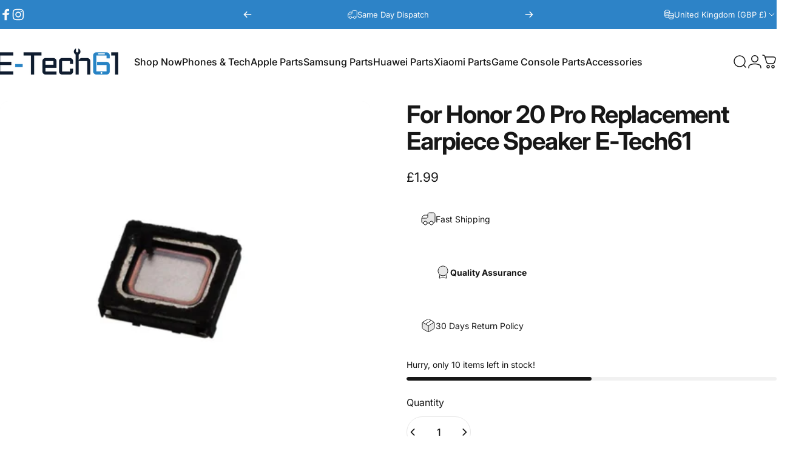

--- FILE ---
content_type: text/html; charset=utf-8
request_url: https://etech61.uk/products/for-honor-20-pro-replacement-earpiece-speaker-e-tech61
body_size: 55781
content:
<!doctype html>
<html class="no-js" lang="en" dir="ltr">
<head>
  <meta charset="utf-8">
  <meta http-equiv="X-UA-Compatible" content="IE=edge,chrome=1">
  <meta name="viewport" content="width=device-width,initial-scale=1">
  <meta name="theme-color" content="#171717">
  <link rel="canonical" href="https://etech61.uk/products/for-honor-20-pro-replacement-earpiece-speaker-e-tech61">
  <link rel="preconnect" href="https://cdn.shopify.com" crossorigin>
  <link rel="preconnect" href="https://fonts.shopifycdn.com" crossorigin>
  
  <link rel="dns-prefetch" href="https://ajax.googleapis.com">
  <link rel="dns-prefetch" href="https://maps.googleapis.com">
  <link rel="dns-prefetch" href="https://maps.gstatic.com">
  
<title>For Honor 20 Pro Replacement Earpiece Speaker E-Tech61</title><meta property="og:site_name" content="E-Tech61">
<meta property="og:url" content="https://etech61.uk/products/for-honor-20-pro-replacement-earpiece-speaker-e-tech61">
<meta property="og:title" content="For Honor 20 Pro Replacement Earpiece Speaker E-Tech61">
<meta property="og:type" content="product">
<meta property="og:description" content="Discover premium phone accessories, parts, and expert repairs at E-Tech 61 LTD. Elevate your mobile experience with stylish accessories and reliable services. 
At E-Tech 61 LTD, we are your ultimate destination for all your phone accessory, parts, and repair needs."><meta property="og:image" content="http://etech61.uk/cdn/shop/files/10_e2699dc6-90ed-457f-896d-0f24038f35e2.jpg?v=1749206447">
  <meta property="og:image:secure_url" content="https://etech61.uk/cdn/shop/files/10_e2699dc6-90ed-457f-896d-0f24038f35e2.jpg?v=1749206447">
  <meta property="og:image:width" content="1000">
  <meta property="og:image:height" content="1000"><meta name="twitter:site" content="@">
<meta name="twitter:card" content="summary_large_image">
<meta name="twitter:title" content="For Honor 20 Pro Replacement Earpiece Speaker E-Tech61">
<meta name="twitter:description" content="Discover premium phone accessories, parts, and expert repairs at E-Tech 61 LTD. Elevate your mobile experience with stylish accessories and reliable services. 
At E-Tech 61 LTD, we are your ultimate destination for all your phone accessory, parts, and repair needs.">
<style>@font-face {
  font-family: Inter;
  font-weight: 400;
  font-style: normal;
  font-display: swap;
  src: url("//etech61.uk/cdn/fonts/inter/inter_n4.b2a3f24c19b4de56e8871f609e73ca7f6d2e2bb9.woff2") format("woff2"),
       url("//etech61.uk/cdn/fonts/inter/inter_n4.af8052d517e0c9ffac7b814872cecc27ae1fa132.woff") format("woff");
}
@font-face {
  font-family: Inter;
  font-weight: 500;
  font-style: normal;
  font-display: swap;
  src: url("//etech61.uk/cdn/fonts/inter/inter_n5.d7101d5e168594dd06f56f290dd759fba5431d97.woff2") format("woff2"),
       url("//etech61.uk/cdn/fonts/inter/inter_n5.5332a76bbd27da00474c136abb1ca3cbbf259068.woff") format("woff");
}
@font-face {
  font-family: Inter;
  font-weight: 700;
  font-style: normal;
  font-display: swap;
  src: url("//etech61.uk/cdn/fonts/inter/inter_n7.02711e6b374660cfc7915d1afc1c204e633421e4.woff2") format("woff2"),
       url("//etech61.uk/cdn/fonts/inter/inter_n7.6dab87426f6b8813070abd79972ceaf2f8d3b012.woff") format("woff");
}
@font-face {
  font-family: Inter;
  font-weight: 400;
  font-style: italic;
  font-display: swap;
  src: url("//etech61.uk/cdn/fonts/inter/inter_i4.feae1981dda792ab80d117249d9c7e0f1017e5b3.woff2") format("woff2"),
       url("//etech61.uk/cdn/fonts/inter/inter_i4.62773b7113d5e5f02c71486623cf828884c85c6e.woff") format("woff");
}
@font-face {
  font-family: Inter;
  font-weight: 700;
  font-style: italic;
  font-display: swap;
  src: url("//etech61.uk/cdn/fonts/inter/inter_i7.b377bcd4cc0f160622a22d638ae7e2cd9b86ea4c.woff2") format("woff2"),
       url("//etech61.uk/cdn/fonts/inter/inter_i7.7c69a6a34e3bb44fcf6f975857e13b9a9b25beb4.woff") format("woff");
}
:root {
    /*! General */
    --color-base-text: 23 23 23;
    --color-base-highlight: 255 221 191;
    --color-base-background: 255 255 255;
    --color-base-button: 23 23 23;
    --color-base-button-gradient: #171717;
    --color-base-button-text: 255 255 255;
    --color-keyboard-focus: 11 97 205;
    --color-shadow: 168 232 226;
    --color-price: 23 23 23;
    --color-sale-price: 225 29 72;
    --color-sale-tag: 225 29 72;
    --color-sale-tag-text: 255 255 255;
    --color-rating: 245 158 11;
    --color-placeholder: 250 250 250;
    --color-success-text: 77 124 15;
    --color-success-background: 247 254 231;
    --color-error-text: 190 18 60;
    --color-error-background: 255 241 242;
    --color-info-text: 180 83 9;
    --color-info-background: 255 251 235;
    
    /*! Menu and drawers */
    --color-drawer-text: 23 23 23;
    --color-drawer-background: 255 255 255;
    --color-drawer-button-background: 23 23 23;
    --color-drawer-button-gradient: #171717;
    --color-drawer-button-text: 255 255 255;
    --color-drawer-overlay: 23 23 23;

    /*! Product card */
    --card-radius: var(--rounded-card);
    --card-border-width: 0.0rem;
    --card-border-opacity: 0.0;
    --card-shadow-opacity: 0.1;
    --card-shadow-horizontal-offset: 0.0rem;
    --card-shadow-vertical-offset: 0.0rem;

    /*! Buttons */
    --buttons-radius: var(--rounded-button);
    --buttons-border-width: 2px;
    --buttons-border-opacity: 1.0;
    --buttons-shadow-opacity: 0.0;
    --buttons-shadow-horizontal-offset: 0px;
    --buttons-shadow-vertical-offset: 0px;

    /*! Inputs */
    --inputs-radius: var(--rounded-input);
    --inputs-border-width: 0px;
    --inputs-border-opacity: 0.65;

    /*! Spacing */
    --sp-0d5: 0.125rem;
    --sp-1: 0.25rem;
    --sp-1d5: 0.375rem;
    --sp-2: 0.5rem;
    --sp-2d5: 0.625rem;
    --sp-3: 0.75rem;
    --sp-3d5: 0.875rem;
    --sp-4: 1rem;
    --sp-4d5: 1.125rem;
    --sp-5: 1.25rem;
    --sp-5d5: 1.375rem;
    --sp-6: 1.5rem;
    --sp-6d5: 1.625rem;
    --sp-7: 1.75rem;
    --sp-7d5: 1.875rem;
    --sp-8: 2rem;
    --sp-8d5: 2.125rem;
    --sp-9: 2.25rem;
    --sp-9d5: 2.375rem;
    --sp-10: 2.5rem;
    --sp-10d5: 2.625rem;
    --sp-11: 2.75rem;
    --sp-12: 3rem;
    --sp-13: 3.25rem;
    --sp-14: 3.5rem;
    --sp-15: 3.875rem;
    --sp-16: 4rem;
    --sp-18: 4.5rem;
    --sp-20: 5rem;
    --sp-23: 5.625rem;
    --sp-24: 6rem;
    --sp-28: 7rem;
    --sp-32: 8rem;
    --sp-36: 9rem;
    --sp-40: 10rem;
    --sp-44: 11rem;
    --sp-48: 12rem;
    --sp-52: 13rem;
    --sp-56: 14rem;
    --sp-60: 15rem;
    --sp-64: 16rem;
    --sp-68: 17rem;
    --sp-72: 18rem;
    --sp-80: 20rem;
    --sp-96: 24rem;
    --sp-100: 32rem;

    /*! Font family */
    --font-heading-family: Inter, sans-serif;
    --font-heading-style: normal;
    --font-heading-weight: 700;
    --font-heading-line-height: 1;
    --font-heading-letter-spacing: -0.03em;
    

    --font-body-family: Inter, sans-serif;
    --font-body-style: normal;
    --font-body-weight: 400;
    --font-body-line-height: 1.2;
    --font-body-letter-spacing: 0.0em;

    --font-navigation-family: var(--font-body-family);
    --font-navigation-size: clamp(0.875rem, 0.748rem + 0.3174vw, 1.125rem);
    --font-navigation-weight: 500;
    

    --font-button-family: var(--font-body-family);
    --font-button-size: clamp(0.875rem, 0.8115rem + 0.1587vw, 1.0rem);
    --font-button-weight: 500;
    

    --font-product-family: var(--font-body-family);
    --font-product-size: clamp(1.0rem, 0.873rem + 0.3175vw, 1.25rem);
    --font-product-weight: 500;
    

    /*! Font size */
    --text-3xs: 0.625rem;
    --text-2xs: 0.6875rem;
    --text-xs: 0.75rem;
    --text-2sm: 0.8125rem;
    --text-sm: 0.875rem;
    --text-base: 1.0rem;
    --text-lg: 1.125rem;
    --text-xl: 1.25rem;
    --text-2xl: 1.5rem;
    --text-3xl: 1.875rem;
    --text-4xl: 2.25rem;
    --text-5xl: 3.0rem;
    --text-6xl: 3.75rem;
    --text-7xl: 4.5rem;
    --text-8xl: 6.0rem;

    /*! Layout */
    --page-width: 1900px;
    --gap-padding: clamp(var(--sp-5), 2.526vw, var(--sp-12));
    --grid-gap: clamp(40px, 20vw, 60px);
    --page-padding: var(--sp-5);
    --page-container: min(calc(100vw - var(--scrollbar-width, 0px) - var(--page-padding) * 2), var(--page-width));
    --rounded-button: 3.75rem;
    --rounded-input: 0.75rem;
    --rounded-card: clamp(var(--sp-2d5), 1.053vw, var(--sp-5));
    --rounded-block: clamp(var(--sp-2d5), 1.053vw, var(--sp-5));

    /*! Other */
    --icon-weight: 1.5px;
  }

  @media screen and (min-width: 1024px) {
    :root {
      --page-padding: var(--sp-9);
    }
  }

  @media screen and (min-width: 1280px) {
    :root {
      --gap-padding: var(--sp-12);
      --page-padding: var(--sp-12);
      --page-container: min(calc(100vw - var(--scrollbar-width, 0px) - var(--page-padding) * 2), max(var(--page-width), 1280px));
    }
  }

  @media screen and (min-width: 1536px) {
    :root {
      --page-padding: max(var(--sp-12), 50vw - var(--scrollbar-width, 0px)/2 - var(--page-width)/2);
    }
  }
</style>
  <link rel="preload" as="font" href="//etech61.uk/cdn/fonts/inter/inter_n4.b2a3f24c19b4de56e8871f609e73ca7f6d2e2bb9.woff2" type="font/woff2" crossorigin>
  

  <link rel="preload" as="font" href="//etech61.uk/cdn/fonts/inter/inter_n7.02711e6b374660cfc7915d1afc1c204e633421e4.woff2" type="font/woff2" crossorigin>
  
<link href="//etech61.uk/cdn/shop/t/6/assets/theme.css?v=183552538888450532061752075915" rel="stylesheet" type="text/css" media="all" /><link rel="stylesheet" href="//etech61.uk/cdn/shop/t/6/assets/apps.css?v=162097722211979372921752075915" media="print" fetchpriority="low" onload="this.media='all'">

  <script>window.performance && window.performance.mark && window.performance.mark('shopify.content_for_header.start');</script><meta name="google-site-verification" content="zavyCq3Fgkli9aXEU_OZbs4LV-R0ik9y4vr65byF3qE">
<meta name="facebook-domain-verification" content="lkxmr2z3hwfzpfpvgx1azf9osuisid">
<meta id="shopify-digital-wallet" name="shopify-digital-wallet" content="/76221284634/digital_wallets/dialog">
<meta name="shopify-checkout-api-token" content="19e4d997761602833caf012c026c088d">
<meta id="in-context-paypal-metadata" data-shop-id="76221284634" data-venmo-supported="false" data-environment="production" data-locale="en_US" data-paypal-v4="true" data-currency="GBP">
<link rel="alternate" type="application/json+oembed" href="https://etech61.uk/products/for-honor-20-pro-replacement-earpiece-speaker-e-tech61.oembed">
<script async="async" src="/checkouts/internal/preloads.js?locale=en-GB"></script>
<link rel="preconnect" href="https://shop.app" crossorigin="anonymous">
<script async="async" src="https://shop.app/checkouts/internal/preloads.js?locale=en-GB&shop_id=76221284634" crossorigin="anonymous"></script>
<script id="apple-pay-shop-capabilities" type="application/json">{"shopId":76221284634,"countryCode":"GB","currencyCode":"GBP","merchantCapabilities":["supports3DS"],"merchantId":"gid:\/\/shopify\/Shop\/76221284634","merchantName":"E-Tech61","requiredBillingContactFields":["postalAddress","email"],"requiredShippingContactFields":["postalAddress","email"],"shippingType":"shipping","supportedNetworks":["visa","maestro","masterCard","amex","discover","elo"],"total":{"type":"pending","label":"E-Tech61","amount":"1.00"},"shopifyPaymentsEnabled":true,"supportsSubscriptions":true}</script>
<script id="shopify-features" type="application/json">{"accessToken":"19e4d997761602833caf012c026c088d","betas":["rich-media-storefront-analytics"],"domain":"etech61.uk","predictiveSearch":true,"shopId":76221284634,"locale":"en"}</script>
<script>var Shopify = Shopify || {};
Shopify.shop = "f226f3.myshopify.com";
Shopify.locale = "en";
Shopify.currency = {"active":"GBP","rate":"1.0"};
Shopify.country = "GB";
Shopify.theme = {"name":"Concept","id":183288136062,"schema_name":"Concept","schema_version":"4.2.1","theme_store_id":2412,"role":"main"};
Shopify.theme.handle = "null";
Shopify.theme.style = {"id":null,"handle":null};
Shopify.cdnHost = "etech61.uk/cdn";
Shopify.routes = Shopify.routes || {};
Shopify.routes.root = "/";</script>
<script type="module">!function(o){(o.Shopify=o.Shopify||{}).modules=!0}(window);</script>
<script>!function(o){function n(){var o=[];function n(){o.push(Array.prototype.slice.apply(arguments))}return n.q=o,n}var t=o.Shopify=o.Shopify||{};t.loadFeatures=n(),t.autoloadFeatures=n()}(window);</script>
<script>
  window.ShopifyPay = window.ShopifyPay || {};
  window.ShopifyPay.apiHost = "shop.app\/pay";
  window.ShopifyPay.redirectState = null;
</script>
<script id="shop-js-analytics" type="application/json">{"pageType":"product"}</script>
<script defer="defer" async type="module" src="//etech61.uk/cdn/shopifycloud/shop-js/modules/v2/client.init-shop-cart-sync_BT-GjEfc.en.esm.js"></script>
<script defer="defer" async type="module" src="//etech61.uk/cdn/shopifycloud/shop-js/modules/v2/chunk.common_D58fp_Oc.esm.js"></script>
<script defer="defer" async type="module" src="//etech61.uk/cdn/shopifycloud/shop-js/modules/v2/chunk.modal_xMitdFEc.esm.js"></script>
<script type="module">
  await import("//etech61.uk/cdn/shopifycloud/shop-js/modules/v2/client.init-shop-cart-sync_BT-GjEfc.en.esm.js");
await import("//etech61.uk/cdn/shopifycloud/shop-js/modules/v2/chunk.common_D58fp_Oc.esm.js");
await import("//etech61.uk/cdn/shopifycloud/shop-js/modules/v2/chunk.modal_xMitdFEc.esm.js");

  window.Shopify.SignInWithShop?.initShopCartSync?.({"fedCMEnabled":true,"windoidEnabled":true});

</script>
<script>
  window.Shopify = window.Shopify || {};
  if (!window.Shopify.featureAssets) window.Shopify.featureAssets = {};
  window.Shopify.featureAssets['shop-js'] = {"shop-cart-sync":["modules/v2/client.shop-cart-sync_DZOKe7Ll.en.esm.js","modules/v2/chunk.common_D58fp_Oc.esm.js","modules/v2/chunk.modal_xMitdFEc.esm.js"],"init-fed-cm":["modules/v2/client.init-fed-cm_B6oLuCjv.en.esm.js","modules/v2/chunk.common_D58fp_Oc.esm.js","modules/v2/chunk.modal_xMitdFEc.esm.js"],"shop-cash-offers":["modules/v2/client.shop-cash-offers_D2sdYoxE.en.esm.js","modules/v2/chunk.common_D58fp_Oc.esm.js","modules/v2/chunk.modal_xMitdFEc.esm.js"],"shop-login-button":["modules/v2/client.shop-login-button_QeVjl5Y3.en.esm.js","modules/v2/chunk.common_D58fp_Oc.esm.js","modules/v2/chunk.modal_xMitdFEc.esm.js"],"pay-button":["modules/v2/client.pay-button_DXTOsIq6.en.esm.js","modules/v2/chunk.common_D58fp_Oc.esm.js","modules/v2/chunk.modal_xMitdFEc.esm.js"],"shop-button":["modules/v2/client.shop-button_DQZHx9pm.en.esm.js","modules/v2/chunk.common_D58fp_Oc.esm.js","modules/v2/chunk.modal_xMitdFEc.esm.js"],"avatar":["modules/v2/client.avatar_BTnouDA3.en.esm.js"],"init-windoid":["modules/v2/client.init-windoid_CR1B-cfM.en.esm.js","modules/v2/chunk.common_D58fp_Oc.esm.js","modules/v2/chunk.modal_xMitdFEc.esm.js"],"init-shop-for-new-customer-accounts":["modules/v2/client.init-shop-for-new-customer-accounts_C_vY_xzh.en.esm.js","modules/v2/client.shop-login-button_QeVjl5Y3.en.esm.js","modules/v2/chunk.common_D58fp_Oc.esm.js","modules/v2/chunk.modal_xMitdFEc.esm.js"],"init-shop-email-lookup-coordinator":["modules/v2/client.init-shop-email-lookup-coordinator_BI7n9ZSv.en.esm.js","modules/v2/chunk.common_D58fp_Oc.esm.js","modules/v2/chunk.modal_xMitdFEc.esm.js"],"init-shop-cart-sync":["modules/v2/client.init-shop-cart-sync_BT-GjEfc.en.esm.js","modules/v2/chunk.common_D58fp_Oc.esm.js","modules/v2/chunk.modal_xMitdFEc.esm.js"],"shop-toast-manager":["modules/v2/client.shop-toast-manager_DiYdP3xc.en.esm.js","modules/v2/chunk.common_D58fp_Oc.esm.js","modules/v2/chunk.modal_xMitdFEc.esm.js"],"init-customer-accounts":["modules/v2/client.init-customer-accounts_D9ZNqS-Q.en.esm.js","modules/v2/client.shop-login-button_QeVjl5Y3.en.esm.js","modules/v2/chunk.common_D58fp_Oc.esm.js","modules/v2/chunk.modal_xMitdFEc.esm.js"],"init-customer-accounts-sign-up":["modules/v2/client.init-customer-accounts-sign-up_iGw4briv.en.esm.js","modules/v2/client.shop-login-button_QeVjl5Y3.en.esm.js","modules/v2/chunk.common_D58fp_Oc.esm.js","modules/v2/chunk.modal_xMitdFEc.esm.js"],"shop-follow-button":["modules/v2/client.shop-follow-button_CqMgW2wH.en.esm.js","modules/v2/chunk.common_D58fp_Oc.esm.js","modules/v2/chunk.modal_xMitdFEc.esm.js"],"checkout-modal":["modules/v2/client.checkout-modal_xHeaAweL.en.esm.js","modules/v2/chunk.common_D58fp_Oc.esm.js","modules/v2/chunk.modal_xMitdFEc.esm.js"],"shop-login":["modules/v2/client.shop-login_D91U-Q7h.en.esm.js","modules/v2/chunk.common_D58fp_Oc.esm.js","modules/v2/chunk.modal_xMitdFEc.esm.js"],"lead-capture":["modules/v2/client.lead-capture_BJmE1dJe.en.esm.js","modules/v2/chunk.common_D58fp_Oc.esm.js","modules/v2/chunk.modal_xMitdFEc.esm.js"],"payment-terms":["modules/v2/client.payment-terms_Ci9AEqFq.en.esm.js","modules/v2/chunk.common_D58fp_Oc.esm.js","modules/v2/chunk.modal_xMitdFEc.esm.js"]};
</script>
<script>(function() {
  var isLoaded = false;
  function asyncLoad() {
    if (isLoaded) return;
    isLoaded = true;
    var urls = ["\/\/cdn.trustedsite.com\/js\/partner-shopify.js?shop=f226f3.myshopify.com","https:\/\/ecommplugins-scripts.trustpilot.com\/v2.1\/js\/header.min.js?settings=eyJrZXkiOiJXVm5yNGFPcWZzQjhPM2JXIiwicyI6Im5vbmUifQ==\u0026v=2.5\u0026shop=f226f3.myshopify.com","https:\/\/ecommplugins-scripts.trustpilot.com\/v2.1\/js\/success.min.js?settings=eyJrZXkiOiJXVm5yNGFPcWZzQjhPM2JXIiwicyI6Im5vbmUiLCJ0IjpbIm9yZGVycy9mdWxmaWxsZWQiXSwidiI6IiIsImEiOiIifQ==\u0026shop=f226f3.myshopify.com","https:\/\/ecommplugins-trustboxsettings.trustpilot.com\/f226f3.myshopify.com.js?settings=1749125092547\u0026shop=f226f3.myshopify.com","https:\/\/widget.trustpilot.com\/bootstrap\/v5\/tp.widget.sync.bootstrap.min.js?shop=f226f3.myshopify.com"];
    for (var i = 0; i < urls.length; i++) {
      var s = document.createElement('script');
      s.type = 'text/javascript';
      s.async = true;
      s.src = urls[i];
      var x = document.getElementsByTagName('script')[0];
      x.parentNode.insertBefore(s, x);
    }
  };
  if(window.attachEvent) {
    window.attachEvent('onload', asyncLoad);
  } else {
    window.addEventListener('load', asyncLoad, false);
  }
})();</script>
<script id="__st">var __st={"a":76221284634,"offset":0,"reqid":"3921a954-0e89-4665-aad3-8052ab5e8c1b-1769230111","pageurl":"etech61.uk\/products\/for-honor-20-pro-replacement-earpiece-speaker-e-tech61","u":"3c38f064b72d","p":"product","rtyp":"product","rid":8616189755674};</script>
<script>window.ShopifyPaypalV4VisibilityTracking = true;</script>
<script id="captcha-bootstrap">!function(){'use strict';const t='contact',e='account',n='new_comment',o=[[t,t],['blogs',n],['comments',n],[t,'customer']],c=[[e,'customer_login'],[e,'guest_login'],[e,'recover_customer_password'],[e,'create_customer']],r=t=>t.map((([t,e])=>`form[action*='/${t}']:not([data-nocaptcha='true']) input[name='form_type'][value='${e}']`)).join(','),a=t=>()=>t?[...document.querySelectorAll(t)].map((t=>t.form)):[];function s(){const t=[...o],e=r(t);return a(e)}const i='password',u='form_key',d=['recaptcha-v3-token','g-recaptcha-response','h-captcha-response',i],f=()=>{try{return window.sessionStorage}catch{return}},m='__shopify_v',_=t=>t.elements[u];function p(t,e,n=!1){try{const o=window.sessionStorage,c=JSON.parse(o.getItem(e)),{data:r}=function(t){const{data:e,action:n}=t;return t[m]||n?{data:e,action:n}:{data:t,action:n}}(c);for(const[e,n]of Object.entries(r))t.elements[e]&&(t.elements[e].value=n);n&&o.removeItem(e)}catch(o){console.error('form repopulation failed',{error:o})}}const l='form_type',E='cptcha';function T(t){t.dataset[E]=!0}const w=window,h=w.document,L='Shopify',v='ce_forms',y='captcha';let A=!1;((t,e)=>{const n=(g='f06e6c50-85a8-45c8-87d0-21a2b65856fe',I='https://cdn.shopify.com/shopifycloud/storefront-forms-hcaptcha/ce_storefront_forms_captcha_hcaptcha.v1.5.2.iife.js',D={infoText:'Protected by hCaptcha',privacyText:'Privacy',termsText:'Terms'},(t,e,n)=>{const o=w[L][v],c=o.bindForm;if(c)return c(t,g,e,D).then(n);var r;o.q.push([[t,g,e,D],n]),r=I,A||(h.body.append(Object.assign(h.createElement('script'),{id:'captcha-provider',async:!0,src:r})),A=!0)});var g,I,D;w[L]=w[L]||{},w[L][v]=w[L][v]||{},w[L][v].q=[],w[L][y]=w[L][y]||{},w[L][y].protect=function(t,e){n(t,void 0,e),T(t)},Object.freeze(w[L][y]),function(t,e,n,w,h,L){const[v,y,A,g]=function(t,e,n){const i=e?o:[],u=t?c:[],d=[...i,...u],f=r(d),m=r(i),_=r(d.filter((([t,e])=>n.includes(e))));return[a(f),a(m),a(_),s()]}(w,h,L),I=t=>{const e=t.target;return e instanceof HTMLFormElement?e:e&&e.form},D=t=>v().includes(t);t.addEventListener('submit',(t=>{const e=I(t);if(!e)return;const n=D(e)&&!e.dataset.hcaptchaBound&&!e.dataset.recaptchaBound,o=_(e),c=g().includes(e)&&(!o||!o.value);(n||c)&&t.preventDefault(),c&&!n&&(function(t){try{if(!f())return;!function(t){const e=f();if(!e)return;const n=_(t);if(!n)return;const o=n.value;o&&e.removeItem(o)}(t);const e=Array.from(Array(32),(()=>Math.random().toString(36)[2])).join('');!function(t,e){_(t)||t.append(Object.assign(document.createElement('input'),{type:'hidden',name:u})),t.elements[u].value=e}(t,e),function(t,e){const n=f();if(!n)return;const o=[...t.querySelectorAll(`input[type='${i}']`)].map((({name:t})=>t)),c=[...d,...o],r={};for(const[a,s]of new FormData(t).entries())c.includes(a)||(r[a]=s);n.setItem(e,JSON.stringify({[m]:1,action:t.action,data:r}))}(t,e)}catch(e){console.error('failed to persist form',e)}}(e),e.submit())}));const S=(t,e)=>{t&&!t.dataset[E]&&(n(t,e.some((e=>e===t))),T(t))};for(const o of['focusin','change'])t.addEventListener(o,(t=>{const e=I(t);D(e)&&S(e,y())}));const B=e.get('form_key'),M=e.get(l),P=B&&M;t.addEventListener('DOMContentLoaded',(()=>{const t=y();if(P)for(const e of t)e.elements[l].value===M&&p(e,B);[...new Set([...A(),...v().filter((t=>'true'===t.dataset.shopifyCaptcha))])].forEach((e=>S(e,t)))}))}(h,new URLSearchParams(w.location.search),n,t,e,['guest_login'])})(!0,!0)}();</script>
<script integrity="sha256-4kQ18oKyAcykRKYeNunJcIwy7WH5gtpwJnB7kiuLZ1E=" data-source-attribution="shopify.loadfeatures" defer="defer" src="//etech61.uk/cdn/shopifycloud/storefront/assets/storefront/load_feature-a0a9edcb.js" crossorigin="anonymous"></script>
<script crossorigin="anonymous" defer="defer" src="//etech61.uk/cdn/shopifycloud/storefront/assets/shopify_pay/storefront-65b4c6d7.js?v=20250812"></script>
<script data-source-attribution="shopify.dynamic_checkout.dynamic.init">var Shopify=Shopify||{};Shopify.PaymentButton=Shopify.PaymentButton||{isStorefrontPortableWallets:!0,init:function(){window.Shopify.PaymentButton.init=function(){};var t=document.createElement("script");t.src="https://etech61.uk/cdn/shopifycloud/portable-wallets/latest/portable-wallets.en.js",t.type="module",document.head.appendChild(t)}};
</script>
<script data-source-attribution="shopify.dynamic_checkout.buyer_consent">
  function portableWalletsHideBuyerConsent(e){var t=document.getElementById("shopify-buyer-consent"),n=document.getElementById("shopify-subscription-policy-button");t&&n&&(t.classList.add("hidden"),t.setAttribute("aria-hidden","true"),n.removeEventListener("click",e))}function portableWalletsShowBuyerConsent(e){var t=document.getElementById("shopify-buyer-consent"),n=document.getElementById("shopify-subscription-policy-button");t&&n&&(t.classList.remove("hidden"),t.removeAttribute("aria-hidden"),n.addEventListener("click",e))}window.Shopify?.PaymentButton&&(window.Shopify.PaymentButton.hideBuyerConsent=portableWalletsHideBuyerConsent,window.Shopify.PaymentButton.showBuyerConsent=portableWalletsShowBuyerConsent);
</script>
<script>
  function portableWalletsCleanup(e){e&&e.src&&console.error("Failed to load portable wallets script "+e.src);var t=document.querySelectorAll("shopify-accelerated-checkout .shopify-payment-button__skeleton, shopify-accelerated-checkout-cart .wallet-cart-button__skeleton"),e=document.getElementById("shopify-buyer-consent");for(let e=0;e<t.length;e++)t[e].remove();e&&e.remove()}function portableWalletsNotLoadedAsModule(e){e instanceof ErrorEvent&&"string"==typeof e.message&&e.message.includes("import.meta")&&"string"==typeof e.filename&&e.filename.includes("portable-wallets")&&(window.removeEventListener("error",portableWalletsNotLoadedAsModule),window.Shopify.PaymentButton.failedToLoad=e,"loading"===document.readyState?document.addEventListener("DOMContentLoaded",window.Shopify.PaymentButton.init):window.Shopify.PaymentButton.init())}window.addEventListener("error",portableWalletsNotLoadedAsModule);
</script>

<script type="module" src="https://etech61.uk/cdn/shopifycloud/portable-wallets/latest/portable-wallets.en.js" onError="portableWalletsCleanup(this)" crossorigin="anonymous"></script>
<script nomodule>
  document.addEventListener("DOMContentLoaded", portableWalletsCleanup);
</script>

<script id='scb4127' type='text/javascript' async='' src='https://etech61.uk/cdn/shopifycloud/privacy-banner/storefront-banner.js'></script><link id="shopify-accelerated-checkout-styles" rel="stylesheet" media="screen" href="https://etech61.uk/cdn/shopifycloud/portable-wallets/latest/accelerated-checkout-backwards-compat.css" crossorigin="anonymous">
<style id="shopify-accelerated-checkout-cart">
        #shopify-buyer-consent {
  margin-top: 1em;
  display: inline-block;
  width: 100%;
}

#shopify-buyer-consent.hidden {
  display: none;
}

#shopify-subscription-policy-button {
  background: none;
  border: none;
  padding: 0;
  text-decoration: underline;
  font-size: inherit;
  cursor: pointer;
}

#shopify-subscription-policy-button::before {
  box-shadow: none;
}

      </style>

<script>window.performance && window.performance.mark && window.performance.mark('shopify.content_for_header.end');</script>

  <script src="//etech61.uk/cdn/shop/t/6/assets/vendor.js?v=83836565987576270061752075915" defer="defer"></script>
  <script src="//etech61.uk/cdn/shop/t/6/assets/theme.js?v=173776233503063555301752075915" defer="defer"></script><script>
  document.documentElement.classList.replace('no-js', 'js');

  window.theme = window.theme || {};
  theme.routes = {
    shop_url: 'https://etech61.uk',
    root_url: '/',
    cart_url: '/cart',
    cart_add_url: '/cart/add',
    cart_change_url: '/cart/change',
    cart_update_url: '/cart/update',
    search_url: '/search',
    predictive_search_url: '/search/suggest'
  };

  theme.variantStrings = {
    preOrder: "Pre-order",
    addToCart: "Add to cart",
    soldOut: "Sold Out",
    unavailable: "Unavailable",
    addToBundle: "Add to bundle",
    backInStock: "Notify me when it’s available"
  };

  theme.shippingCalculatorStrings = {
    error: "One or more errors occurred while retrieving the shipping rates:",
    notFound: "Sorry, we do not ship to your address.",
    oneResult: "There is one shipping rate for your address:",
    multipleResults: "There are multiple shipping rates for your address:"
  };

  theme.recipientFormStrings = {
    expanded: "Gift card recipient form expanded",
    collapsed: "Gift card recipient form collapsed"
  };

  theme.quickOrderListStrings = {
    itemsAdded: "[quantity] items added",
    itemAdded: "[quantity] item added",
    itemsRemoved: "[quantity] items removed",
    itemRemoved: "[quantity] item removed",
    viewCart: "View cart",
    each: "[money]\/ea",
    minError: "This item has a minimum of [min]",
    maxError: "This item has a maximum of [max]",
    stepError: "You can only add this item in increments of [step]"
  };

  theme.cartStrings = {
    error: `There was an error while updating your cart. Please try again.`,
    quantityError: `You can only add [quantity] of this item to your cart.`,
  };

  theme.dateStrings = {
    d: "d",
    day: "Day",
    days: "Days",
    h: "h",
    hour: "Hour",
    hours: "Hours",
    m: "m",
    minute: "Min",
    minutes: "Mins",
    s: "s",
    second: "Sec",
    seconds: "Secs"
  };theme.strings = {
    recentlyViewedEmpty: "Your recently viewed is empty.",
    close: "Close",
    next: "Next",
    previous: "Previous",
    qrImageAlt: "QR code — scan to redeem gift card"
  };

  theme.settings = {
    moneyFormat: "£{{amount}}",
    moneyWithCurrencyFormat: "£{{amount}} GBP",
    currencyCodeEnabled: false,
    externalLinksNewTab: false,
    cartType: "drawer",
    isCartTemplate: false,
    pswpModule: "\/\/etech61.uk\/cdn\/shop\/t\/6\/assets\/photoswipe.min.js?v=41760041872977459911752075915",
    themeName: 'Concept',
    themeVersion: '4.2.1',
    agencyId: ''
  };// We save the product ID in local storage to be eventually used for recently viewed section
    try {
      const recentlyViewedProducts = new Set(JSON.parse(window.localStorage.getItem(`${theme.settings.themeName}:recently-viewed`) || '[]'));

      recentlyViewedProducts.delete(8616189755674); // Delete first to re-move the product
      recentlyViewedProducts.add(8616189755674);

      window.localStorage.setItem(`${theme.settings.themeName}:recently-viewed`, JSON.stringify(Array.from(recentlyViewedProducts.values()).reverse()));
    } catch (e) {
      // Safari in private mode does not allow setting item, we silently fail
    }</script>
<link href="https://monorail-edge.shopifysvc.com" rel="dns-prefetch">
<script>(function(){if ("sendBeacon" in navigator && "performance" in window) {try {var session_token_from_headers = performance.getEntriesByType('navigation')[0].serverTiming.find(x => x.name == '_s').description;} catch {var session_token_from_headers = undefined;}var session_cookie_matches = document.cookie.match(/_shopify_s=([^;]*)/);var session_token_from_cookie = session_cookie_matches && session_cookie_matches.length === 2 ? session_cookie_matches[1] : "";var session_token = session_token_from_headers || session_token_from_cookie || "";function handle_abandonment_event(e) {var entries = performance.getEntries().filter(function(entry) {return /monorail-edge.shopifysvc.com/.test(entry.name);});if (!window.abandonment_tracked && entries.length === 0) {window.abandonment_tracked = true;var currentMs = Date.now();var navigation_start = performance.timing.navigationStart;var payload = {shop_id: 76221284634,url: window.location.href,navigation_start,duration: currentMs - navigation_start,session_token,page_type: "product"};window.navigator.sendBeacon("https://monorail-edge.shopifysvc.com/v1/produce", JSON.stringify({schema_id: "online_store_buyer_site_abandonment/1.1",payload: payload,metadata: {event_created_at_ms: currentMs,event_sent_at_ms: currentMs}}));}}window.addEventListener('pagehide', handle_abandonment_event);}}());</script>
<script id="web-pixels-manager-setup">(function e(e,d,r,n,o){if(void 0===o&&(o={}),!Boolean(null===(a=null===(i=window.Shopify)||void 0===i?void 0:i.analytics)||void 0===a?void 0:a.replayQueue)){var i,a;window.Shopify=window.Shopify||{};var t=window.Shopify;t.analytics=t.analytics||{};var s=t.analytics;s.replayQueue=[],s.publish=function(e,d,r){return s.replayQueue.push([e,d,r]),!0};try{self.performance.mark("wpm:start")}catch(e){}var l=function(){var e={modern:/Edge?\/(1{2}[4-9]|1[2-9]\d|[2-9]\d{2}|\d{4,})\.\d+(\.\d+|)|Firefox\/(1{2}[4-9]|1[2-9]\d|[2-9]\d{2}|\d{4,})\.\d+(\.\d+|)|Chrom(ium|e)\/(9{2}|\d{3,})\.\d+(\.\d+|)|(Maci|X1{2}).+ Version\/(15\.\d+|(1[6-9]|[2-9]\d|\d{3,})\.\d+)([,.]\d+|)( \(\w+\)|)( Mobile\/\w+|) Safari\/|Chrome.+OPR\/(9{2}|\d{3,})\.\d+\.\d+|(CPU[ +]OS|iPhone[ +]OS|CPU[ +]iPhone|CPU IPhone OS|CPU iPad OS)[ +]+(15[._]\d+|(1[6-9]|[2-9]\d|\d{3,})[._]\d+)([._]\d+|)|Android:?[ /-](13[3-9]|1[4-9]\d|[2-9]\d{2}|\d{4,})(\.\d+|)(\.\d+|)|Android.+Firefox\/(13[5-9]|1[4-9]\d|[2-9]\d{2}|\d{4,})\.\d+(\.\d+|)|Android.+Chrom(ium|e)\/(13[3-9]|1[4-9]\d|[2-9]\d{2}|\d{4,})\.\d+(\.\d+|)|SamsungBrowser\/([2-9]\d|\d{3,})\.\d+/,legacy:/Edge?\/(1[6-9]|[2-9]\d|\d{3,})\.\d+(\.\d+|)|Firefox\/(5[4-9]|[6-9]\d|\d{3,})\.\d+(\.\d+|)|Chrom(ium|e)\/(5[1-9]|[6-9]\d|\d{3,})\.\d+(\.\d+|)([\d.]+$|.*Safari\/(?![\d.]+ Edge\/[\d.]+$))|(Maci|X1{2}).+ Version\/(10\.\d+|(1[1-9]|[2-9]\d|\d{3,})\.\d+)([,.]\d+|)( \(\w+\)|)( Mobile\/\w+|) Safari\/|Chrome.+OPR\/(3[89]|[4-9]\d|\d{3,})\.\d+\.\d+|(CPU[ +]OS|iPhone[ +]OS|CPU[ +]iPhone|CPU IPhone OS|CPU iPad OS)[ +]+(10[._]\d+|(1[1-9]|[2-9]\d|\d{3,})[._]\d+)([._]\d+|)|Android:?[ /-](13[3-9]|1[4-9]\d|[2-9]\d{2}|\d{4,})(\.\d+|)(\.\d+|)|Mobile Safari.+OPR\/([89]\d|\d{3,})\.\d+\.\d+|Android.+Firefox\/(13[5-9]|1[4-9]\d|[2-9]\d{2}|\d{4,})\.\d+(\.\d+|)|Android.+Chrom(ium|e)\/(13[3-9]|1[4-9]\d|[2-9]\d{2}|\d{4,})\.\d+(\.\d+|)|Android.+(UC? ?Browser|UCWEB|U3)[ /]?(15\.([5-9]|\d{2,})|(1[6-9]|[2-9]\d|\d{3,})\.\d+)\.\d+|SamsungBrowser\/(5\.\d+|([6-9]|\d{2,})\.\d+)|Android.+MQ{2}Browser\/(14(\.(9|\d{2,})|)|(1[5-9]|[2-9]\d|\d{3,})(\.\d+|))(\.\d+|)|K[Aa][Ii]OS\/(3\.\d+|([4-9]|\d{2,})\.\d+)(\.\d+|)/},d=e.modern,r=e.legacy,n=navigator.userAgent;return n.match(d)?"modern":n.match(r)?"legacy":"unknown"}(),u="modern"===l?"modern":"legacy",c=(null!=n?n:{modern:"",legacy:""})[u],f=function(e){return[e.baseUrl,"/wpm","/b",e.hashVersion,"modern"===e.buildTarget?"m":"l",".js"].join("")}({baseUrl:d,hashVersion:r,buildTarget:u}),m=function(e){var d=e.version,r=e.bundleTarget,n=e.surface,o=e.pageUrl,i=e.monorailEndpoint;return{emit:function(e){var a=e.status,t=e.errorMsg,s=(new Date).getTime(),l=JSON.stringify({metadata:{event_sent_at_ms:s},events:[{schema_id:"web_pixels_manager_load/3.1",payload:{version:d,bundle_target:r,page_url:o,status:a,surface:n,error_msg:t},metadata:{event_created_at_ms:s}}]});if(!i)return console&&console.warn&&console.warn("[Web Pixels Manager] No Monorail endpoint provided, skipping logging."),!1;try{return self.navigator.sendBeacon.bind(self.navigator)(i,l)}catch(e){}var u=new XMLHttpRequest;try{return u.open("POST",i,!0),u.setRequestHeader("Content-Type","text/plain"),u.send(l),!0}catch(e){return console&&console.warn&&console.warn("[Web Pixels Manager] Got an unhandled error while logging to Monorail."),!1}}}}({version:r,bundleTarget:l,surface:e.surface,pageUrl:self.location.href,monorailEndpoint:e.monorailEndpoint});try{o.browserTarget=l,function(e){var d=e.src,r=e.async,n=void 0===r||r,o=e.onload,i=e.onerror,a=e.sri,t=e.scriptDataAttributes,s=void 0===t?{}:t,l=document.createElement("script"),u=document.querySelector("head"),c=document.querySelector("body");if(l.async=n,l.src=d,a&&(l.integrity=a,l.crossOrigin="anonymous"),s)for(var f in s)if(Object.prototype.hasOwnProperty.call(s,f))try{l.dataset[f]=s[f]}catch(e){}if(o&&l.addEventListener("load",o),i&&l.addEventListener("error",i),u)u.appendChild(l);else{if(!c)throw new Error("Did not find a head or body element to append the script");c.appendChild(l)}}({src:f,async:!0,onload:function(){if(!function(){var e,d;return Boolean(null===(d=null===(e=window.Shopify)||void 0===e?void 0:e.analytics)||void 0===d?void 0:d.initialized)}()){var d=window.webPixelsManager.init(e)||void 0;if(d){var r=window.Shopify.analytics;r.replayQueue.forEach((function(e){var r=e[0],n=e[1],o=e[2];d.publishCustomEvent(r,n,o)})),r.replayQueue=[],r.publish=d.publishCustomEvent,r.visitor=d.visitor,r.initialized=!0}}},onerror:function(){return m.emit({status:"failed",errorMsg:"".concat(f," has failed to load")})},sri:function(e){var d=/^sha384-[A-Za-z0-9+/=]+$/;return"string"==typeof e&&d.test(e)}(c)?c:"",scriptDataAttributes:o}),m.emit({status:"loading"})}catch(e){m.emit({status:"failed",errorMsg:(null==e?void 0:e.message)||"Unknown error"})}}})({shopId: 76221284634,storefrontBaseUrl: "https://etech61.uk",extensionsBaseUrl: "https://extensions.shopifycdn.com/cdn/shopifycloud/web-pixels-manager",monorailEndpoint: "https://monorail-edge.shopifysvc.com/unstable/produce_batch",surface: "storefront-renderer",enabledBetaFlags: ["2dca8a86"],webPixelsConfigList: [{"id":"2526380414","configuration":"{\"accountID\":\"TQBQG4\",\"webPixelConfig\":\"eyJlbmFibGVBZGRlZFRvQ2FydEV2ZW50cyI6IHRydWV9\"}","eventPayloadVersion":"v1","runtimeContext":"STRICT","scriptVersion":"524f6c1ee37bacdca7657a665bdca589","type":"APP","apiClientId":123074,"privacyPurposes":["ANALYTICS","MARKETING"],"dataSharingAdjustments":{"protectedCustomerApprovalScopes":["read_customer_address","read_customer_email","read_customer_name","read_customer_personal_data","read_customer_phone"]}},{"id":"1543373182","configuration":"{\"config\":\"{\\\"google_tag_ids\\\":[\\\"G-H9E5HMDX1E\\\",\\\"GT-WPDXRTMF\\\"],\\\"target_country\\\":\\\"GB\\\",\\\"gtag_events\\\":[{\\\"type\\\":\\\"begin_checkout\\\",\\\"action_label\\\":[\\\"G-H9E5HMDX1E\\\",\\\"AW-11251228390\\\/8k15CI2wnqEaEOa9gPUp\\\"]},{\\\"type\\\":\\\"search\\\",\\\"action_label\\\":[\\\"G-H9E5HMDX1E\\\",\\\"AW-11251228390\\\/fywFCIewnqEaEOa9gPUp\\\"]},{\\\"type\\\":\\\"view_item\\\",\\\"action_label\\\":[\\\"G-H9E5HMDX1E\\\",\\\"AW-11251228390\\\/311XCISwnqEaEOa9gPUp\\\",\\\"MC-QMM0KNX0S2\\\"]},{\\\"type\\\":\\\"purchase\\\",\\\"action_label\\\":[\\\"G-H9E5HMDX1E\\\",\\\"AW-11251228390\\\/Zm_6CP6vnqEaEOa9gPUp\\\",\\\"MC-QMM0KNX0S2\\\"]},{\\\"type\\\":\\\"page_view\\\",\\\"action_label\\\":[\\\"G-H9E5HMDX1E\\\",\\\"AW-11251228390\\\/yEcOCIGwnqEaEOa9gPUp\\\",\\\"MC-QMM0KNX0S2\\\"]},{\\\"type\\\":\\\"add_payment_info\\\",\\\"action_label\\\":[\\\"G-H9E5HMDX1E\\\",\\\"AW-11251228390\\\/z28fCJCwnqEaEOa9gPUp\\\"]},{\\\"type\\\":\\\"add_to_cart\\\",\\\"action_label\\\":[\\\"G-H9E5HMDX1E\\\",\\\"AW-11251228390\\\/Ta_bCIqwnqEaEOa9gPUp\\\"]}],\\\"enable_monitoring_mode\\\":false}\"}","eventPayloadVersion":"v1","runtimeContext":"OPEN","scriptVersion":"b2a88bafab3e21179ed38636efcd8a93","type":"APP","apiClientId":1780363,"privacyPurposes":[],"dataSharingAdjustments":{"protectedCustomerApprovalScopes":["read_customer_address","read_customer_email","read_customer_name","read_customer_personal_data","read_customer_phone"]}},{"id":"282362138","configuration":"{\"pixel_id\":\"353712810539837\",\"pixel_type\":\"facebook_pixel\",\"metaapp_system_user_token\":\"-\"}","eventPayloadVersion":"v1","runtimeContext":"OPEN","scriptVersion":"ca16bc87fe92b6042fbaa3acc2fbdaa6","type":"APP","apiClientId":2329312,"privacyPurposes":["ANALYTICS","MARKETING","SALE_OF_DATA"],"dataSharingAdjustments":{"protectedCustomerApprovalScopes":["read_customer_address","read_customer_email","read_customer_name","read_customer_personal_data","read_customer_phone"]}},{"id":"shopify-app-pixel","configuration":"{}","eventPayloadVersion":"v1","runtimeContext":"STRICT","scriptVersion":"0450","apiClientId":"shopify-pixel","type":"APP","privacyPurposes":["ANALYTICS","MARKETING"]},{"id":"shopify-custom-pixel","eventPayloadVersion":"v1","runtimeContext":"LAX","scriptVersion":"0450","apiClientId":"shopify-pixel","type":"CUSTOM","privacyPurposes":["ANALYTICS","MARKETING"]}],isMerchantRequest: false,initData: {"shop":{"name":"E-Tech61","paymentSettings":{"currencyCode":"GBP"},"myshopifyDomain":"f226f3.myshopify.com","countryCode":"GB","storefrontUrl":"https:\/\/etech61.uk"},"customer":null,"cart":null,"checkout":null,"productVariants":[{"price":{"amount":1.99,"currencyCode":"GBP"},"product":{"title":"For Honor 20 Pro Replacement Earpiece Speaker E-Tech61","vendor":"E-Tech61","id":"8616189755674","untranslatedTitle":"For Honor 20 Pro Replacement Earpiece Speaker E-Tech61","url":"\/products\/for-honor-20-pro-replacement-earpiece-speaker-e-tech61","type":""},"id":"46675618529562","image":{"src":"\/\/etech61.uk\/cdn\/shop\/files\/10_e2699dc6-90ed-457f-896d-0f24038f35e2.jpg?v=1749206447"},"sku":"","title":"Default Title","untranslatedTitle":"Default Title"}],"purchasingCompany":null},},"https://etech61.uk/cdn","fcfee988w5aeb613cpc8e4bc33m6693e112",{"modern":"","legacy":""},{"shopId":"76221284634","storefrontBaseUrl":"https:\/\/etech61.uk","extensionBaseUrl":"https:\/\/extensions.shopifycdn.com\/cdn\/shopifycloud\/web-pixels-manager","surface":"storefront-renderer","enabledBetaFlags":"[\"2dca8a86\"]","isMerchantRequest":"false","hashVersion":"fcfee988w5aeb613cpc8e4bc33m6693e112","publish":"custom","events":"[[\"page_viewed\",{}],[\"product_viewed\",{\"productVariant\":{\"price\":{\"amount\":1.99,\"currencyCode\":\"GBP\"},\"product\":{\"title\":\"For Honor 20 Pro Replacement Earpiece Speaker E-Tech61\",\"vendor\":\"E-Tech61\",\"id\":\"8616189755674\",\"untranslatedTitle\":\"For Honor 20 Pro Replacement Earpiece Speaker E-Tech61\",\"url\":\"\/products\/for-honor-20-pro-replacement-earpiece-speaker-e-tech61\",\"type\":\"\"},\"id\":\"46675618529562\",\"image\":{\"src\":\"\/\/etech61.uk\/cdn\/shop\/files\/10_e2699dc6-90ed-457f-896d-0f24038f35e2.jpg?v=1749206447\"},\"sku\":\"\",\"title\":\"Default Title\",\"untranslatedTitle\":\"Default Title\"}}]]"});</script><script>
  window.ShopifyAnalytics = window.ShopifyAnalytics || {};
  window.ShopifyAnalytics.meta = window.ShopifyAnalytics.meta || {};
  window.ShopifyAnalytics.meta.currency = 'GBP';
  var meta = {"product":{"id":8616189755674,"gid":"gid:\/\/shopify\/Product\/8616189755674","vendor":"E-Tech61","type":"","handle":"for-honor-20-pro-replacement-earpiece-speaker-e-tech61","variants":[{"id":46675618529562,"price":199,"name":"For Honor 20 Pro Replacement Earpiece Speaker E-Tech61","public_title":null,"sku":""}],"remote":false},"page":{"pageType":"product","resourceType":"product","resourceId":8616189755674,"requestId":"3921a954-0e89-4665-aad3-8052ab5e8c1b-1769230111"}};
  for (var attr in meta) {
    window.ShopifyAnalytics.meta[attr] = meta[attr];
  }
</script>
<script class="analytics">
  (function () {
    var customDocumentWrite = function(content) {
      var jquery = null;

      if (window.jQuery) {
        jquery = window.jQuery;
      } else if (window.Checkout && window.Checkout.$) {
        jquery = window.Checkout.$;
      }

      if (jquery) {
        jquery('body').append(content);
      }
    };

    var hasLoggedConversion = function(token) {
      if (token) {
        return document.cookie.indexOf('loggedConversion=' + token) !== -1;
      }
      return false;
    }

    var setCookieIfConversion = function(token) {
      if (token) {
        var twoMonthsFromNow = new Date(Date.now());
        twoMonthsFromNow.setMonth(twoMonthsFromNow.getMonth() + 2);

        document.cookie = 'loggedConversion=' + token + '; expires=' + twoMonthsFromNow;
      }
    }

    var trekkie = window.ShopifyAnalytics.lib = window.trekkie = window.trekkie || [];
    if (trekkie.integrations) {
      return;
    }
    trekkie.methods = [
      'identify',
      'page',
      'ready',
      'track',
      'trackForm',
      'trackLink'
    ];
    trekkie.factory = function(method) {
      return function() {
        var args = Array.prototype.slice.call(arguments);
        args.unshift(method);
        trekkie.push(args);
        return trekkie;
      };
    };
    for (var i = 0; i < trekkie.methods.length; i++) {
      var key = trekkie.methods[i];
      trekkie[key] = trekkie.factory(key);
    }
    trekkie.load = function(config) {
      trekkie.config = config || {};
      trekkie.config.initialDocumentCookie = document.cookie;
      var first = document.getElementsByTagName('script')[0];
      var script = document.createElement('script');
      script.type = 'text/javascript';
      script.onerror = function(e) {
        var scriptFallback = document.createElement('script');
        scriptFallback.type = 'text/javascript';
        scriptFallback.onerror = function(error) {
                var Monorail = {
      produce: function produce(monorailDomain, schemaId, payload) {
        var currentMs = new Date().getTime();
        var event = {
          schema_id: schemaId,
          payload: payload,
          metadata: {
            event_created_at_ms: currentMs,
            event_sent_at_ms: currentMs
          }
        };
        return Monorail.sendRequest("https://" + monorailDomain + "/v1/produce", JSON.stringify(event));
      },
      sendRequest: function sendRequest(endpointUrl, payload) {
        // Try the sendBeacon API
        if (window && window.navigator && typeof window.navigator.sendBeacon === 'function' && typeof window.Blob === 'function' && !Monorail.isIos12()) {
          var blobData = new window.Blob([payload], {
            type: 'text/plain'
          });

          if (window.navigator.sendBeacon(endpointUrl, blobData)) {
            return true;
          } // sendBeacon was not successful

        } // XHR beacon

        var xhr = new XMLHttpRequest();

        try {
          xhr.open('POST', endpointUrl);
          xhr.setRequestHeader('Content-Type', 'text/plain');
          xhr.send(payload);
        } catch (e) {
          console.log(e);
        }

        return false;
      },
      isIos12: function isIos12() {
        return window.navigator.userAgent.lastIndexOf('iPhone; CPU iPhone OS 12_') !== -1 || window.navigator.userAgent.lastIndexOf('iPad; CPU OS 12_') !== -1;
      }
    };
    Monorail.produce('monorail-edge.shopifysvc.com',
      'trekkie_storefront_load_errors/1.1',
      {shop_id: 76221284634,
      theme_id: 183288136062,
      app_name: "storefront",
      context_url: window.location.href,
      source_url: "//etech61.uk/cdn/s/trekkie.storefront.8d95595f799fbf7e1d32231b9a28fd43b70c67d3.min.js"});

        };
        scriptFallback.async = true;
        scriptFallback.src = '//etech61.uk/cdn/s/trekkie.storefront.8d95595f799fbf7e1d32231b9a28fd43b70c67d3.min.js';
        first.parentNode.insertBefore(scriptFallback, first);
      };
      script.async = true;
      script.src = '//etech61.uk/cdn/s/trekkie.storefront.8d95595f799fbf7e1d32231b9a28fd43b70c67d3.min.js';
      first.parentNode.insertBefore(script, first);
    };
    trekkie.load(
      {"Trekkie":{"appName":"storefront","development":false,"defaultAttributes":{"shopId":76221284634,"isMerchantRequest":null,"themeId":183288136062,"themeCityHash":"16824837397894734125","contentLanguage":"en","currency":"GBP","eventMetadataId":"3fcf9da4-351c-4e66-b052-c93cd84c1852"},"isServerSideCookieWritingEnabled":true,"monorailRegion":"shop_domain","enabledBetaFlags":["65f19447"]},"Session Attribution":{},"S2S":{"facebookCapiEnabled":true,"source":"trekkie-storefront-renderer","apiClientId":580111}}
    );

    var loaded = false;
    trekkie.ready(function() {
      if (loaded) return;
      loaded = true;

      window.ShopifyAnalytics.lib = window.trekkie;

      var originalDocumentWrite = document.write;
      document.write = customDocumentWrite;
      try { window.ShopifyAnalytics.merchantGoogleAnalytics.call(this); } catch(error) {};
      document.write = originalDocumentWrite;

      window.ShopifyAnalytics.lib.page(null,{"pageType":"product","resourceType":"product","resourceId":8616189755674,"requestId":"3921a954-0e89-4665-aad3-8052ab5e8c1b-1769230111","shopifyEmitted":true});

      var match = window.location.pathname.match(/checkouts\/(.+)\/(thank_you|post_purchase)/)
      var token = match? match[1]: undefined;
      if (!hasLoggedConversion(token)) {
        setCookieIfConversion(token);
        window.ShopifyAnalytics.lib.track("Viewed Product",{"currency":"GBP","variantId":46675618529562,"productId":8616189755674,"productGid":"gid:\/\/shopify\/Product\/8616189755674","name":"For Honor 20 Pro Replacement Earpiece Speaker E-Tech61","price":"1.99","sku":"","brand":"E-Tech61","variant":null,"category":"","nonInteraction":true,"remote":false},undefined,undefined,{"shopifyEmitted":true});
      window.ShopifyAnalytics.lib.track("monorail:\/\/trekkie_storefront_viewed_product\/1.1",{"currency":"GBP","variantId":46675618529562,"productId":8616189755674,"productGid":"gid:\/\/shopify\/Product\/8616189755674","name":"For Honor 20 Pro Replacement Earpiece Speaker E-Tech61","price":"1.99","sku":"","brand":"E-Tech61","variant":null,"category":"","nonInteraction":true,"remote":false,"referer":"https:\/\/etech61.uk\/products\/for-honor-20-pro-replacement-earpiece-speaker-e-tech61"});
      }
    });


        var eventsListenerScript = document.createElement('script');
        eventsListenerScript.async = true;
        eventsListenerScript.src = "//etech61.uk/cdn/shopifycloud/storefront/assets/shop_events_listener-3da45d37.js";
        document.getElementsByTagName('head')[0].appendChild(eventsListenerScript);

})();</script>
<script
  defer
  src="https://etech61.uk/cdn/shopifycloud/perf-kit/shopify-perf-kit-3.0.4.min.js"
  data-application="storefront-renderer"
  data-shop-id="76221284634"
  data-render-region="gcp-us-east1"
  data-page-type="product"
  data-theme-instance-id="183288136062"
  data-theme-name="Concept"
  data-theme-version="4.2.1"
  data-monorail-region="shop_domain"
  data-resource-timing-sampling-rate="10"
  data-shs="true"
  data-shs-beacon="true"
  data-shs-export-with-fetch="true"
  data-shs-logs-sample-rate="1"
  data-shs-beacon-endpoint="https://etech61.uk/api/collect"
></script>
</head>

<body class="template-product" data-rounded-button="round" data-rounded-input="round-slight" data-rounded-block="round" data-rounded-card="round" data-button-hover="standard" data-lazy-image data-title-animation data-page-rendering>
  <a class="sr-only skip-link" href="#MainContent">Skip to content</a><loading-bar class="loading-bar block fixed top-0 left-0 w-full h-full overflow-hidden pointer-events-none"><svg class="icon icon-spinner icon-lg absolute animate-spin" viewBox="0 0 24 24" stroke="currentColor" fill="none" xmlns="http://www.w3.org/2000/svg">
      <path stroke-linecap="round" stroke-linejoin="round" d="M2 12C2 17.5228 6.47715 22 12 22C17.5228 22 22 17.5228 22 12C22 6.47715 17.5228 2 12 2"></path>
    </svg></loading-bar>
<mouse-cursor class="mouse-cursor z-50 fixed select-none flex items-center justify-center pointer-events-none rounded-full"> 
  <svg class="icon icon-cursor" stroke="currentColor" viewBox="0 0 40 40" fill="none" xmlns="http://www.w3.org/2000/svg">
    <path d="M10 30L30 10M10 10L30 30" stroke-width="2.5" stroke-linecap="round" stroke-linejoin="round"></path>
  </svg>
</mouse-cursor>
<!-- BEGIN sections: header-group -->
<div id="shopify-section-sections--25612545622398__announcement-bar" class="shopify-section shopify-section-group-header-group topbar-section"><style>
    :root {--topbar-height: var(--sp-12);}
    
    @media screen and (min-width: 1536px) {
      :root {--topbar-height: var(--sp-14);}
    }

    #shopify-section-sections--25612545622398__announcement-bar {
      --gradient-background: #2d83c7;
      --color-background: 45 131 199;
      --color-foreground: 250 250 250;
      --color-highlight: 255 221 191;
    }
  </style><div class="topbar topbar--center page-width page-width--full section section--rounded relative grid py-0 h-full w-full items-center"><div class="social-icons hidden lg:flex items-center"><ul class="flex flex-wrap items-center gap-6"><li><a href="https://www.facebook.com/ETech61/?locale=en_GB" class="social_platform block relative" is="magnet-link" title="E-Tech61 on Facebook"><svg class="icon icon-facebook icon-sm" viewBox="0 0 24 24" stroke="none" fill="currentColor" xmlns="http://www.w3.org/2000/svg">
      <path d="M9.03153 23L9 13H5V9H9V6.5C9 2.7886 11.2983 1 14.6091 1C16.1951 1 17.5581 1.11807 17.9553 1.17085V5.04948L15.6591 5.05052C13.8584 5.05052 13.5098 5.90614 13.5098 7.16171V9H18.75L16.75 13H13.5098V23H9.03153Z"/>
    </svg><span class="sr-only">Facebook</span>
        </a>
      </li><li><a href="https://www.instagram.com/etech61.uk/" class="social_platform block relative" is="magnet-link" title="E-Tech61 on Instagram"><svg class="icon icon-instagram icon-sm" viewBox="0 0 24 24" stroke="none" fill="currentColor" xmlns="http://www.w3.org/2000/svg">
      <path d="M12 2.98C14.94 2.98 15.28 2.99 16.44 3.04C17.14 3.04 17.83 3.18 18.48 3.42C18.96 3.6 19.39 3.88 19.75 4.24C20.12 4.59 20.4 5.03 20.57 5.51C20.81 6.16 20.94 6.85 20.95 7.55C21 8.71 21.01 9.06 21.01 12C21.01 14.94 21 15.28 20.95 16.44C20.95 17.14 20.81 17.83 20.57 18.48C20.39 18.95 20.11 19.39 19.75 19.75C19.39 20.11 18.96 20.39 18.48 20.57C17.83 20.81 17.14 20.94 16.44 20.95C15.28 21 14.93 21.01 12 21.01C9.07 21.01 8.72 21 7.55 20.95C6.85 20.95 6.16 20.81 5.51 20.57C5.03 20.39 4.6 20.11 4.24 19.75C3.87 19.4 3.59 18.96 3.42 18.48C3.18 17.83 3.05 17.14 3.04 16.44C2.99 15.28 2.98 14.93 2.98 12C2.98 9.07 2.99 8.72 3.04 7.55C3.04 6.85 3.18 6.16 3.42 5.51C3.6 5.03 3.88 4.6 4.24 4.24C4.59 3.87 5.03 3.59 5.51 3.42C6.16 3.18 6.85 3.05 7.55 3.04C8.71 2.99 9.06 2.98 12 2.98ZM12 1C9.01 1 8.64 1.01 7.47 1.07C6.56 1.09 5.65 1.26 4.8 1.58C4.07 1.86 3.4 2.3 2.85 2.85C2.3 3.41 1.86 4.07 1.58 4.8C1.26 5.65 1.09 6.56 1.07 7.47C1.02 8.64 1 9.01 1 12C1 14.99 1.01 15.36 1.07 16.53C1.09 17.44 1.26 18.35 1.58 19.2C1.86 19.93 2.3 20.6 2.85 21.15C3.41 21.7 4.07 22.14 4.8 22.42C5.65 22.74 6.56 22.91 7.47 22.93C8.64 22.98 9.01 23 12 23C14.99 23 15.36 22.99 16.53 22.93C17.44 22.91 18.35 22.74 19.2 22.42C19.93 22.14 20.6 21.7 21.15 21.15C21.7 20.59 22.14 19.93 22.42 19.2C22.74 18.35 22.91 17.44 22.93 16.53C22.98 15.36 23 14.99 23 12C23 9.01 22.99 8.64 22.93 7.47C22.91 6.56 22.74 5.65 22.42 4.8C22.14 4.07 21.7 3.4 21.15 2.85C20.59 2.3 19.93 1.86 19.2 1.58C18.35 1.26 17.44 1.09 16.53 1.07C15.36 1.02 14.99 1 12 1ZM12 6.35C10.88 6.35 9.79 6.68 8.86 7.3C7.93 7.92 7.21 8.8 6.78 9.84C6.35 10.87 6.24 12.01 6.46 13.1C6.68 14.2 7.22 15.2 8.01 15.99C8.8 16.78 9.81 17.32 10.9 17.54C12 17.76 13.13 17.65 14.16 17.22C15.19 16.79 16.07 16.07 16.7 15.14C17.32 14.21 17.65 13.12 17.65 12C17.65 10.5 17.05 9.06 16 8.01C14.94 6.95 13.5 6.36 12.01 6.36L12 6.35ZM12 15.67C11.27 15.67 10.57 15.45 9.96 15.05C9.36 14.65 8.89 14.07 8.61 13.4C8.33 12.73 8.26 11.99 8.4 11.28C8.54 10.57 8.89 9.92 9.4 9.4C9.91 8.88 10.57 8.54 11.28 8.4C11.99 8.26 12.73 8.33 13.4 8.61C14.07 8.89 14.64 9.36 15.05 9.96C15.45 10.56 15.67 11.27 15.67 12C15.67 12.97 15.28 13.91 14.6 14.59C13.91 15.28 12.98 15.66 12.01 15.66L12 15.67ZM17.87 7.45C18.6 7.45 19.19 6.86 19.19 6.13C19.19 5.4 18.6 4.81 17.87 4.81C17.14 4.81 16.55 5.4 16.55 6.13C16.55 6.86 17.14 7.45 17.87 7.45Z"/>
    </svg><span class="sr-only">Instagram</span>
        </a>
      </li></ul></div><div class="announcement-bar h-full flex justify-center lg:justify-center relative">
        <announcement-bar id="Slider-sections--25612545622398__announcement-bar" class="announcement__slides flex justify-center w-full h-full flickity" autoplay autoplay-speed="5"><div class="announcement__slide flex h-full" ><div class="announcement__content flex items-center gap-2"><span class="announcement-icon hidden md:block"><svg class="icon icon-truck icon-xs stroke-1" viewBox="0 0 16 16" stroke="currentColor" fill="none" xmlns="http://www.w3.org/2000/svg">
      <path d="M6.66675 12.6667H9.33342M6.66675 12.6667C6.66675 13.7712 5.77132 14.6667 4.66675 14.6667C3.56218 14.6667 2.66675 13.7712 2.66675 12.6667M6.66675 12.6667C6.66675 11.5621 5.77132 10.6667 4.66675 10.6667C3.56218 10.6667 2.66675 11.5621 2.66675 12.6667M9.33342 12.6667C9.33342 13.7712 10.2288 14.6667 11.3334 14.6667C12.438 14.6667 13.3334 13.7712 13.3334 12.6667M9.33342 12.6667C9.33342 11.5621 10.2288 10.6667 11.3334 10.6667C12.438 10.6667 13.3334 11.5621 13.3334 12.6667M13.3334 12.6667V12.6667C14.438 12.6667 15.3334 11.7712 15.3334 10.6667V4.53334C15.3334 3.41324 15.3334 2.85319 15.1154 2.42536C14.9237 2.04904 14.6177 1.74308 14.2414 1.55133C13.8136 1.33334 13.2535 1.33334 12.1334 1.33334H10.3334C9.40153 1.33334 8.93559 1.33334 8.56805 1.48558C8.07799 1.68857 7.68864 2.07792 7.48566 2.56798C7.33342 2.93552 7.33342 3.40146 7.33342 4.33334V4.33334C7.33342 5.26523 7.33342 5.73117 7.18117 6.09871C6.97819 6.58877 6.58884 6.97811 6.09878 7.1811C5.73124 7.33334 5.2653 7.33334 4.33341 7.33334H1.00008M2.66675 12.6667V12.6667C2.20176 12.6667 1.96927 12.6667 1.77852 12.6156C1.26088 12.4769 0.85656 12.0725 0.717859 11.5549C0.666748 11.3642 0.666748 11.1317 0.666748 10.6667V8.86795C0.666748 8.44463 0.666748 8.23297 0.688385 8.0258C0.734513 7.58411 0.853872 7.15318 1.04157 6.7507C1.1296 6.56192 1.2385 6.38042 1.4563 6.01743V6.01743C1.78307 5.47281 1.94646 5.20049 2.14753 4.97976C2.57779 4.50743 3.14762 4.18479 3.77402 4.05886C4.06674 4.00001 4.38431 4.00001 5.01944 4.00001H7.33342" stroke-linecap="round" stroke-linejoin="round"/>
    </svg></span><p class="announcement-text leading-tight">Same Day Dispatch</p></div></div><div class="announcement__slide flex h-full" aria-hidden="true" ><div class="announcement__content flex items-center gap-2"><span class="announcement-icon hidden md:block"><svg class="icon icon-truck icon-xs stroke-1" viewBox="0 0 16 16" stroke="currentColor" fill="none" xmlns="http://www.w3.org/2000/svg">
      <path d="M6.66675 12.6667H9.33342M6.66675 12.6667C6.66675 13.7712 5.77132 14.6667 4.66675 14.6667C3.56218 14.6667 2.66675 13.7712 2.66675 12.6667M6.66675 12.6667C6.66675 11.5621 5.77132 10.6667 4.66675 10.6667C3.56218 10.6667 2.66675 11.5621 2.66675 12.6667M9.33342 12.6667C9.33342 13.7712 10.2288 14.6667 11.3334 14.6667C12.438 14.6667 13.3334 13.7712 13.3334 12.6667M9.33342 12.6667C9.33342 11.5621 10.2288 10.6667 11.3334 10.6667C12.438 10.6667 13.3334 11.5621 13.3334 12.6667M13.3334 12.6667V12.6667C14.438 12.6667 15.3334 11.7712 15.3334 10.6667V4.53334C15.3334 3.41324 15.3334 2.85319 15.1154 2.42536C14.9237 2.04904 14.6177 1.74308 14.2414 1.55133C13.8136 1.33334 13.2535 1.33334 12.1334 1.33334H10.3334C9.40153 1.33334 8.93559 1.33334 8.56805 1.48558C8.07799 1.68857 7.68864 2.07792 7.48566 2.56798C7.33342 2.93552 7.33342 3.40146 7.33342 4.33334V4.33334C7.33342 5.26523 7.33342 5.73117 7.18117 6.09871C6.97819 6.58877 6.58884 6.97811 6.09878 7.1811C5.73124 7.33334 5.2653 7.33334 4.33341 7.33334H1.00008M2.66675 12.6667V12.6667C2.20176 12.6667 1.96927 12.6667 1.77852 12.6156C1.26088 12.4769 0.85656 12.0725 0.717859 11.5549C0.666748 11.3642 0.666748 11.1317 0.666748 10.6667V8.86795C0.666748 8.44463 0.666748 8.23297 0.688385 8.0258C0.734513 7.58411 0.853872 7.15318 1.04157 6.7507C1.1296 6.56192 1.2385 6.38042 1.4563 6.01743V6.01743C1.78307 5.47281 1.94646 5.20049 2.14753 4.97976C2.57779 4.50743 3.14762 4.18479 3.77402 4.05886C4.06674 4.00001 4.38431 4.00001 5.01944 4.00001H7.33342" stroke-linecap="round" stroke-linejoin="round"/>
    </svg></span><p class="announcement-text leading-tight">Free Shipping</p></div></div><div class="announcement__slide flex h-full" aria-hidden="true" ><div class="announcement__content flex items-center gap-2"><span class="announcement-icon hidden md:block"><svg class="icon icon-return icon-xs stroke-1" viewBox="0 0 16 16" stroke="currentColor" fill="none" xmlns="http://www.w3.org/2000/svg">
      <path d="M6.40675 14.0467H3.68675C3.03341 14.0467 2.50008 13.5133 2.50008 12.86V4.71998M13.1601 4.71998V7.08665M7.82675 2.58665V4.48665M14.4934 3.60665C14.4934 4.21998 13.9934 4.71998 13.3801 4.71998H2.28008C1.66675 4.71998 1.16675 4.21998 1.16675 3.60665C1.16675 2.99332 1.66675 2.49332 2.28008 2.49332H13.3801C13.9934 2.49332 14.4934 2.99332 14.4934 3.60665ZM6.08008 10.3333L8.99341 14.1267L9.35341 12.48C11.6867 12.9933 13.6801 12.44 14.5001 8.70665C13.0801 10.0133 11.8734 9.85998 10.0201 9.45332L10.3801 7.80665L6.08675 10.3333H6.08008Z" stroke-linecap="round" stroke-linejoin="round"/>
    </svg></span><p class="announcement-text leading-tight">30 Days Return Policy</p></div></div></announcement-bar><button type="button" is="previous-button" class="fader left relative flex items-center justify-start h-full" aria-controls="Slider-sections--25612545622398__announcement-bar" aria-label="Previous">
            <svg class="icon icon-arrow-left icon-xs transform" viewBox="0 0 15 14" fill="none" stroke="currentColor" xmlns="http://www.w3.org/2000/svg">
              <path stroke-linecap="round" stroke-linejoin="round" d="M6.33333 2.91675L2.25 7.00004M2.25 7.00004L6.33333 11.0834M2.25 7.00004H12.75"></path>
            </svg>
          </button>
          <button type="button" is="next-button" class="fader right relative flex items-center justify-end h-full" aria-controls="Slider-sections--25612545622398__announcement-bar" aria-label="Next">
            <svg class="icon icon-arrow-right icon-xs transform" viewBox="0 0 15 14" fill="none" stroke="currentColor" xmlns="http://www.w3.org/2000/svg">
              <path stroke-linecap="round" stroke-linejoin="round" d="M2.25 7.00004H12.75M12.75 7.00004L8.66667 2.91675M12.75 7.00004L8.66667 11.0834"></path>
            </svg>
          </button><button
              type="button"
              class="slideshow-control flex items-center justify-center rounded-full sr-only"
              is="control-button"
              aria-controls="Slider-sections--25612545622398__announcement-bar"
              aria-live="polite"
            >
              <span class="slideshow-control__pause"><svg class="icon icon-pause icon-md" viewBox="0 0 36 36" stroke="currentColor" fill="none" xmlns="http://www.w3.org/2000/svg">
      <path stroke-linecap="round" stroke-width="6" d="M9 4V32"></path>
      <path stroke-linecap="round" stroke-width="6" d="M27 4V32"></path>
    </svg><span class="sr-only">Pause slideshow</span>
              </span>
              <span class="slideshow-control__play"><svg class="icon icon-play icon-md" viewBox="0 0 36 36" stroke="none" fill="currentColor" xmlns="http://www.w3.org/2000/svg">
      <path d="M34 17.5006C34 18.3302 33.5707 19.0963 32.8683 19.5206L9.535 33.6629C9.164 33.8869 8.74867 34 8.33333 34C7.93667 34 7.54 33.8986 7.183 33.6936C6.45267 33.274 6 32.4915 6 31.6429V3.35817C6 2.50962 6.45267 1.72708 7.183 1.30752C7.91333 0.885606 8.814 0.899749 9.535 1.33816L32.8683 15.4805C33.5707 15.9048 34 16.6709 34 17.5006"></path>
    </svg><span class="sr-only">Play slideshow</span>
              </span>
            </button></div><div class="localization hidden lg:flex items-center h-full"><div class="localization__item h-full relative" role="combobox" aria-controls="CountryLocalization-sections--25612545622398__announcement-bar" aria-expanded="false" aria-label="Country/region">
            <button type="button" class="flex items-center gap-3 h-full z-2 relative" is="api-button" data-id="announcement_localization_country_form" data-section-id="sections--25612545622398__announcement-bar"><svg class="icon icon-currency icon-xs stroke-1 hidden xl:block" viewBox="0 0 16 16" stroke="currentColor" fill="none" xmlns="http://www.w3.org/2000/svg">
      <path stroke-linecap="round" stroke-linejoin="round" d="M0.666687 2.66675V5.33341C0.666687 6.43808 2.45735 7.33341 4.66669 7.33341C6.87602 7.33341 8.66669 6.43808 8.66669 5.33341V2.66675"></path>
      <path stroke-linecap="round" stroke-linejoin="round" d="M0.666687 5.3335V8.00016C0.666687 9.10483 2.45735 10.0002 4.66669 10.0002C5.69135 10.0002 6.62535 9.80683 7.33335 9.49016"></path>
      <path stroke-linecap="round" stroke-linejoin="round" d="M0.666687 8V10.6667C0.666687 11.7713 2.45735 12.6667 4.66669 12.6667C5.69135 12.6667 6.62602 12.474 7.33335 12.1573"></path>
      <path stroke-linecap="round" stroke-linejoin="round" d="M4.66669 4.66675C6.87583 4.66675 8.66669 3.77132 8.66669 2.66675C8.66669 1.56218 6.87583 0.666748 4.66669 0.666748C2.45755 0.666748 0.666687 1.56218 0.666687 2.66675C0.666687 3.77132 2.45755 4.66675 4.66669 4.66675Z"></path>
      <path stroke-linecap="round" stroke-linejoin="round" d="M7.33337 8V10.6667C7.33337 11.7713 9.12404 12.6667 11.3334 12.6667C13.5427 12.6667 15.3334 11.7713 15.3334 10.6667V8"></path>
      <path stroke-linecap="round" stroke-linejoin="round" d="M7.33337 10.6667V13.3334C7.33337 14.4381 9.12404 15.3334 11.3334 15.3334C13.5427 15.3334 15.3334 14.4381 15.3334 13.3334V10.6667"></path>
      <path stroke-linecap="round" stroke-linejoin="round" d="M11.3334 10C13.5425 10 15.3334 9.10457 15.3334 8C15.3334 6.89543 13.5425 6 11.3334 6C9.12424 6 7.33337 6.89543 7.33337 8C7.33337 9.10457 9.12424 10 11.3334 10Z"></path>
    </svg><span class="leading-tight">United Kingdom (GBP £)</span><svg class="icon icon-chevron-down icon-xs" viewBox="0 0 24 24" stroke="currentColor" fill="none" xmlns="http://www.w3.org/2000/svg">
      <path stroke-linecap="round" stroke-linejoin="round" d="M6 9L12 15L18 9"></path>
    </svg></button>
            <dropdown-localization class="dropdown opacity-0 invisible z-30 absolute top-100 right-0 pointer-events-none" id="CountryLocalization-sections--25612545622398__announcement-bar"><div class="dropdown__container" id="announcement_localization_country_form"></div></dropdown-localization>
          </div></div></div>
</div><div id="shopify-section-sections--25612545622398__header" class="shopify-section shopify-section-group-header-group header-section"><style>
  #shopify-section-sections--25612545622398__header {
    --section-padding-top: 32px;
    --section-padding-bottom: 32px;
    --color-background: 255 255 255;
    --color-foreground: 23 23 23;
    --color-transparent: 255 255 255;
  }
</style><menu-drawer id="MenuDrawer" class="menu-drawer drawer drawer--start z-30 fixed bottom-0 left-0 h-full w-full pointer-events-none"
  data-section-id="sections--25612545622398__header"
  hidden
>
  <overlay-element class="overlay fixed-modal invisible opacity-0 fixed bottom-0 left-0 w-full h-screen pointer-events-none" aria-controls="MenuDrawer" aria-expanded="false"></overlay-element>
  <div class="drawer__inner z-10 absolute top-0 flex flex-col w-full h-full overflow-hidden">
    <gesture-element class="drawer__header flex justify-between opacity-0 invisible relative">
      <span class="drawer__title heading lg:text-3xl text-2xl leading-none tracking-tight"></span>
      <button class="button button--secondary button--close drawer__close hidden sm:flex items-center justify-center" type="button" is="hover-button" aria-controls="MenuDrawer" aria-expanded="false" aria-label="Close">
        <span class="btn-fill" data-fill></span>
        <span class="btn-text"><svg class="icon icon-close icon-sm" viewBox="0 0 20 20" stroke="currentColor" fill="none" xmlns="http://www.w3.org/2000/svg">
      <path stroke-linecap="round" stroke-linejoin="round" d="M5 15L15 5M5 5L15 15"></path>
    </svg></span>
      </button>
    </gesture-element>
    <div class="drawer__content opacity-0 invisible flex flex-col h-full grow shrink">
      <nav class="relative grow overflow-hidden" role="navigation">
        <ul class="drawer__scrollable drawer__menu relative w-full h-full" role="list" data-parent><li class="drawer__menu-group"><a class="drawer__menu-item block heading text-2xl leading-none tracking-tight" href="/collections/all">Shop Now</a></li><li class="drawer__menu-group"><a class="drawer__menu-item block heading text-2xl leading-none tracking-tight" href="/collections/all">Phones &amp; Tech</a></li><li class="drawer__menu-group"><details is="menu-details">
  <summary class="drawer__menu-item block cursor-pointer relative" aria-expanded="false">
    <button type="button" class="heading text-2xl leading-none tracking-tight" is="api-button" data-id="DrawerSubMenu-sections--25612545622398__header-3" data-section-id="sections--25612545622398__header">Apple Parts</button>
  </summary>
  <div class="drawer__submenu z-1 absolute top-0 left-0 flex flex-col w-full h-full" data-parent>
    <button type="button" class="tracking-tight heading text-base shrink-0 flex items-center gap-3 w-full" data-close>Apple Parts</button><div id="DrawerSubMenu-sections--25612545622398__header-3" class="drawer__scrollable flex flex-col h-full"></div></div>
</details>
</li><li class="drawer__menu-group"><details is="menu-details">
  <summary class="drawer__menu-item block cursor-pointer relative" aria-expanded="false">
    <button type="button" class="heading text-2xl leading-none tracking-tight" is="api-button" data-id="DrawerSubMenu-sections--25612545622398__header-4" data-section-id="sections--25612545622398__header">Samsung Parts</button>
  </summary>
  <div class="drawer__submenu z-1 absolute top-0 left-0 flex flex-col w-full h-full" data-parent>
    <button type="button" class="tracking-tight heading text-base shrink-0 flex items-center gap-3 w-full" data-close>Samsung Parts</button><div id="DrawerSubMenu-sections--25612545622398__header-4" class="drawer__scrollable flex flex-col h-full"></div></div>
</details>
</li><li class="drawer__menu-group"><details is="menu-details">
  <summary class="drawer__menu-item block cursor-pointer relative" aria-expanded="false">
    <button type="button" class="heading text-2xl leading-none tracking-tight" is="api-button" data-id="DrawerSubMenu-sections--25612545622398__header-5" data-section-id="sections--25612545622398__header">Huawei Parts</button>
  </summary>
  <div class="drawer__submenu z-1 absolute top-0 left-0 flex flex-col w-full h-full" data-parent>
    <button type="button" class="tracking-tight heading text-base shrink-0 flex items-center gap-3 w-full" data-close>Huawei Parts</button><div id="DrawerSubMenu-sections--25612545622398__header-5" class="drawer__scrollable flex flex-col h-full"></div></div>
</details>
</li><li class="drawer__menu-group"><details is="menu-details">
  <summary class="drawer__menu-item block cursor-pointer relative" aria-expanded="false">
    <button type="button" class="heading text-2xl leading-none tracking-tight" is="api-button" data-id="DrawerSubMenu-sections--25612545622398__header-6" data-section-id="sections--25612545622398__header">Xiaomi Parts</button>
  </summary>
  <div class="drawer__submenu z-1 absolute top-0 left-0 flex flex-col w-full h-full" data-parent>
    <button type="button" class="tracking-tight heading text-base shrink-0 flex items-center gap-3 w-full" data-close>Xiaomi Parts</button><div id="DrawerSubMenu-sections--25612545622398__header-6" class="drawer__scrollable flex flex-col h-full"></div></div>
</details>
</li><li class="drawer__menu-group"><details is="menu-details">
  <summary class="drawer__menu-item block cursor-pointer relative" aria-expanded="false">
    <button type="button" class="heading text-2xl leading-none tracking-tight" is="api-button" data-id="DrawerSubMenu-sections--25612545622398__header-7" data-section-id="sections--25612545622398__header">Game Console Parts</button>
  </summary>
  <div class="drawer__submenu z-1 absolute top-0 left-0 flex flex-col w-full h-full" data-parent>
    <button type="button" class="tracking-tight heading text-base shrink-0 flex items-center gap-3 w-full" data-close>Game Console Parts</button><div id="DrawerSubMenu-sections--25612545622398__header-7" class="drawer__scrollable flex flex-col h-full"></div></div>
</details>
</li><li class="drawer__menu-group"><details is="menu-details">
  <summary class="drawer__menu-item block cursor-pointer relative" aria-expanded="false">
    <button type="button" class="heading text-2xl leading-none tracking-tight" is="api-button" data-id="DrawerSubMenu-sections--25612545622398__header-8" data-section-id="sections--25612545622398__header">Accessories</button>
  </summary>
  <div class="drawer__submenu z-1 absolute top-0 left-0 flex flex-col w-full h-full" data-parent>
    <button type="button" class="tracking-tight heading text-base shrink-0 flex items-center gap-3 w-full" data-close>Accessories</button><div id="DrawerSubMenu-sections--25612545622398__header-8" class="drawer__scrollable flex flex-col h-full"></div></div>
</details>
</li></ul>
      </nav>
      <div class="drawer__footer grid w-full"><div class="drawer__footer-top flex"><button type="button" class="flex gap-3 grow items-center justify-between" is="api-button" data-id="header_drawer_localization_country_form" data-section-id="sections--25612545622398__header" aria-controls="LocalizationCountry-sections--25612545622398__header" aria-expanded="false"> 
                <span class="text-sm leading-none flex items-center gap-2 w-auto"><svg class="icon icon-currency icon-xs stroke-1 hidden md:block shrink-0" viewBox="0 0 16 16" stroke="currentColor" fill="none" xmlns="http://www.w3.org/2000/svg">
      <path stroke-linecap="round" stroke-linejoin="round" d="M0.666687 2.66675V5.33341C0.666687 6.43808 2.45735 7.33341 4.66669 7.33341C6.87602 7.33341 8.66669 6.43808 8.66669 5.33341V2.66675"></path>
      <path stroke-linecap="round" stroke-linejoin="round" d="M0.666687 5.3335V8.00016C0.666687 9.10483 2.45735 10.0002 4.66669 10.0002C5.69135 10.0002 6.62535 9.80683 7.33335 9.49016"></path>
      <path stroke-linecap="round" stroke-linejoin="round" d="M0.666687 8V10.6667C0.666687 11.7713 2.45735 12.6667 4.66669 12.6667C5.69135 12.6667 6.62602 12.474 7.33335 12.1573"></path>
      <path stroke-linecap="round" stroke-linejoin="round" d="M4.66669 4.66675C6.87583 4.66675 8.66669 3.77132 8.66669 2.66675C8.66669 1.56218 6.87583 0.666748 4.66669 0.666748C2.45755 0.666748 0.666687 1.56218 0.666687 2.66675C0.666687 3.77132 2.45755 4.66675 4.66669 4.66675Z"></path>
      <path stroke-linecap="round" stroke-linejoin="round" d="M7.33337 8V10.6667C7.33337 11.7713 9.12404 12.6667 11.3334 12.6667C13.5427 12.6667 15.3334 11.7713 15.3334 10.6667V8"></path>
      <path stroke-linecap="round" stroke-linejoin="round" d="M7.33337 10.6667V13.3334C7.33337 14.4381 9.12404 15.3334 11.3334 15.3334C13.5427 15.3334 15.3334 14.4381 15.3334 13.3334V10.6667"></path>
      <path stroke-linecap="round" stroke-linejoin="round" d="M11.3334 10C13.5425 10 15.3334 9.10457 15.3334 8C15.3334 6.89543 13.5425 6 11.3334 6C9.12424 6 7.33337 6.89543 7.33337 8C7.33337 9.10457 9.12424 10 11.3334 10Z"></path>
    </svg>United Kingdom (GBP £)
                </span><svg class="icon icon-chevron-down icon-xs shrink-0" viewBox="0 0 24 24" stroke="currentColor" fill="none" xmlns="http://www.w3.org/2000/svg">
      <path stroke-linecap="round" stroke-linejoin="round" d="M6 9L12 15L18 9"></path>
    </svg></button><modal-element id="LocalizationCountry-sections--25612545622398__header" class="modal invisible absolute bottom-0 left-0 w-full h-full" role="dialog" hidden>
                <overlay-element class="fixed-modal opacity-0 z-1 absolute top-0 left-0 w-full h-full" aria-controls="LocalizationCountry-sections--25612545622398__header" aria-expanded="false"></overlay-element>
                <div class="modal__container flex flex-col z-3 absolute left-0 bottom-0 w-full">
                  <button class="close items-center justify-center absolute top-0 right-0" type="button" aria-controls="LocalizationCountry-sections--25612545622398__header" aria-expanded="false" is="magnet-button" aria-label="Close">
                    <span class="inline-block" data-text><svg class="icon icon-close icon-md" viewBox="0 0 20 20" stroke="currentColor" fill="none" xmlns="http://www.w3.org/2000/svg">
      <path stroke-linecap="round" stroke-linejoin="round" d="M5 15L15 5M5 5L15 15"></path>
    </svg></span>
                  </button><div class="modal__content flex flex-col overflow-hidden" id="header_drawer_localization_country_form"></div></div>
              </modal-element></div><div class="drawer__footer-bottom flex items-center justify-between gap-6"><a href="https://etech61.uk/customer_authentication/redirect?locale=en&region_country=GB" class="button button--primary icon-with-text" is="hover-link" rel="nofollow">
              <span class="btn-fill" data-fill></span>
              <span class="btn-text"><svg class="icon icon-account-2 icon-xs" viewBox="0 0 16 17" stroke="currentColor" fill="none" xmlns="http://www.w3.org/2000/svg">
      <rect width="6.5" height="6.5" x="4.75" y="1.917" rx="3.25"></rect>
      <path stroke-linecap="round" d="M8 10.834c1 0 2.667.222 3 .333.333.11 2.467.533 3 1.333.667 1 .667 1.334.667 2.667M8 10.834c-1 0-2.667.222-3 .333-.333.11-2.467.533-3 1.333-.667 1-.667 1.334-.667 2.667"></path>
    </svg>Login</span>
            </a><ul class="flex flex-wrap items-center gap-6"><li><a href="https://www.facebook.com/ETech61/?locale=en_GB" class="social_platform block relative" is="magnet-link" title="E-Tech61 on Facebook"><svg class="icon icon-facebook icon-sm" viewBox="0 0 24 24" stroke="none" fill="currentColor" xmlns="http://www.w3.org/2000/svg">
      <path d="M9.03153 23L9 13H5V9H9V6.5C9 2.7886 11.2983 1 14.6091 1C16.1951 1 17.5581 1.11807 17.9553 1.17085V5.04948L15.6591 5.05052C13.8584 5.05052 13.5098 5.90614 13.5098 7.16171V9H18.75L16.75 13H13.5098V23H9.03153Z"/>
    </svg><span class="sr-only">Facebook</span>
        </a>
      </li><li><a href="https://www.instagram.com/etech61.uk/" class="social_platform block relative" is="magnet-link" title="E-Tech61 on Instagram"><svg class="icon icon-instagram icon-sm" viewBox="0 0 24 24" stroke="none" fill="currentColor" xmlns="http://www.w3.org/2000/svg">
      <path d="M12 2.98C14.94 2.98 15.28 2.99 16.44 3.04C17.14 3.04 17.83 3.18 18.48 3.42C18.96 3.6 19.39 3.88 19.75 4.24C20.12 4.59 20.4 5.03 20.57 5.51C20.81 6.16 20.94 6.85 20.95 7.55C21 8.71 21.01 9.06 21.01 12C21.01 14.94 21 15.28 20.95 16.44C20.95 17.14 20.81 17.83 20.57 18.48C20.39 18.95 20.11 19.39 19.75 19.75C19.39 20.11 18.96 20.39 18.48 20.57C17.83 20.81 17.14 20.94 16.44 20.95C15.28 21 14.93 21.01 12 21.01C9.07 21.01 8.72 21 7.55 20.95C6.85 20.95 6.16 20.81 5.51 20.57C5.03 20.39 4.6 20.11 4.24 19.75C3.87 19.4 3.59 18.96 3.42 18.48C3.18 17.83 3.05 17.14 3.04 16.44C2.99 15.28 2.98 14.93 2.98 12C2.98 9.07 2.99 8.72 3.04 7.55C3.04 6.85 3.18 6.16 3.42 5.51C3.6 5.03 3.88 4.6 4.24 4.24C4.59 3.87 5.03 3.59 5.51 3.42C6.16 3.18 6.85 3.05 7.55 3.04C8.71 2.99 9.06 2.98 12 2.98ZM12 1C9.01 1 8.64 1.01 7.47 1.07C6.56 1.09 5.65 1.26 4.8 1.58C4.07 1.86 3.4 2.3 2.85 2.85C2.3 3.41 1.86 4.07 1.58 4.8C1.26 5.65 1.09 6.56 1.07 7.47C1.02 8.64 1 9.01 1 12C1 14.99 1.01 15.36 1.07 16.53C1.09 17.44 1.26 18.35 1.58 19.2C1.86 19.93 2.3 20.6 2.85 21.15C3.41 21.7 4.07 22.14 4.8 22.42C5.65 22.74 6.56 22.91 7.47 22.93C8.64 22.98 9.01 23 12 23C14.99 23 15.36 22.99 16.53 22.93C17.44 22.91 18.35 22.74 19.2 22.42C19.93 22.14 20.6 21.7 21.15 21.15C21.7 20.59 22.14 19.93 22.42 19.2C22.74 18.35 22.91 17.44 22.93 16.53C22.98 15.36 23 14.99 23 12C23 9.01 22.99 8.64 22.93 7.47C22.91 6.56 22.74 5.65 22.42 4.8C22.14 4.07 21.7 3.4 21.15 2.85C20.59 2.3 19.93 1.86 19.2 1.58C18.35 1.26 17.44 1.09 16.53 1.07C15.36 1.02 14.99 1 12 1ZM12 6.35C10.88 6.35 9.79 6.68 8.86 7.3C7.93 7.92 7.21 8.8 6.78 9.84C6.35 10.87 6.24 12.01 6.46 13.1C6.68 14.2 7.22 15.2 8.01 15.99C8.8 16.78 9.81 17.32 10.9 17.54C12 17.76 13.13 17.65 14.16 17.22C15.19 16.79 16.07 16.07 16.7 15.14C17.32 14.21 17.65 13.12 17.65 12C17.65 10.5 17.05 9.06 16 8.01C14.94 6.95 13.5 6.36 12.01 6.36L12 6.35ZM12 15.67C11.27 15.67 10.57 15.45 9.96 15.05C9.36 14.65 8.89 14.07 8.61 13.4C8.33 12.73 8.26 11.99 8.4 11.28C8.54 10.57 8.89 9.92 9.4 9.4C9.91 8.88 10.57 8.54 11.28 8.4C11.99 8.26 12.73 8.33 13.4 8.61C14.07 8.89 14.64 9.36 15.05 9.96C15.45 10.56 15.67 11.27 15.67 12C15.67 12.97 15.28 13.91 14.6 14.59C13.91 15.28 12.98 15.66 12.01 15.66L12 15.67ZM17.87 7.45C18.6 7.45 19.19 6.86 19.19 6.13C19.19 5.4 18.6 4.81 17.87 4.81C17.14 4.81 16.55 5.4 16.55 6.13C16.55 6.86 17.14 7.45 17.87 7.45Z"/>
    </svg><span class="sr-only">Instagram</span>
        </a>
      </li></ul></div>
      </div>
    </div>
  </div>
</menu-drawer>
<header data-section-id="sections--25612545622398__header" class="header header--left-center mobile:header--center page-width section section--rounded section--padding grid items-center z-20 relative w-full" is="sticky-header" data-sticky-type="always"><div class="header__icons header__icons--start flex justify-start z-2">
  <div class="header__buttons flex items-center gap-1d5"><a href="/search" class="search-drawer-button flex items-center justify-center" is="magnet-link" aria-controls="SearchDrawer" aria-expanded="false" >
        <span class="sr-only">Search</span><svg class="icon icon-search icon-lg" viewBox="0 0 24 24" stroke="currentColor" fill="none" xmlns="http://www.w3.org/2000/svg">
      <path stroke-linecap="round" d="m21 21-3.636-3.636m0 0A9 9 0 1 0 4.636 4.636a9 9 0 0 0 12.728 12.728Z"></path>
    </svg></a><button class="menu-drawer-button flex items-center justify-center" type="button" is="magnet-button" aria-controls="MenuDrawer" aria-expanded="false">
        <span class="sr-only">Site navigation</span><svg class="icon icon-hamburger icon-lg" viewBox="0 0 24 24" stroke="currentColor" fill="none" xmlns="http://www.w3.org/2000/svg">
      <path stroke-linecap="round" d="M3 6H21M3 12H11M3 18H16"></path>
    </svg></button></div>
</div>
<div class="header__logo flex justify-center z-2" itemscope itemtype="http://schema.org/Organization"><a
      href="/"
      itemprop="url"
      class="header__logo-link has-white-logo flex items-center relative"
    >
      <span class="sr-only">E-Tech61</span><img src="//etech61.uk/cdn/shop/files/40911_E-Tech61_LOGO_FS_SR-01.png?v=1757970882&amp;width=2018" alt="" srcset="//etech61.uk/cdn/shop/files/40911_E-Tech61_LOGO_FS_SR-01.png?v=1757970882&amp;width=200 200w, //etech61.uk/cdn/shop/files/40911_E-Tech61_LOGO_FS_SR-01.png?v=1757970882&amp;width=400 400w" width="2018" height="436" loading="eager" sizes="200px" style="max-height: 43.21110009910803px;max-width: 200px;" itemprop="logo" is="lazy-image" class="logo hidden md:block"><img src="//etech61.uk/cdn/shop/files/40911_E-Tech61_LOGO_FS_SR-01.png?v=1757970882&amp;width=2018" alt="" srcset="//etech61.uk/cdn/shop/files/40911_E-Tech61_LOGO_FS_SR-01.png?v=1757970882&amp;width=110 110w, //etech61.uk/cdn/shop/files/40911_E-Tech61_LOGO_FS_SR-01.png?v=1757970882&amp;width=220 220w" width="2018" height="436" loading="eager" sizes="110px" style="max-height: 23.766105054509417px;max-width: 110px;" itemprop="logo" is="lazy-image" class="logo md:hidden"><img src="//etech61.uk/cdn/shop/files/40911_E-Tech61_LOGO_FS_SR-01.png?v=1757970882&amp;width=2018" alt="" srcset="//etech61.uk/cdn/shop/files/40911_E-Tech61_LOGO_FS_SR-01.png?v=1757970882&amp;width=200 200w, //etech61.uk/cdn/shop/files/40911_E-Tech61_LOGO_FS_SR-01.png?v=1757970882&amp;width=400 400w" width="2018" height="436" loading="eager" sizes="200px" style="max-height: 43.21110009910803px;max-width: 200px;" itemprop="logo" is="lazy-image" class="white-logo hidden md:block absolute"><img src="//etech61.uk/cdn/shop/files/40911_E-Tech61_LOGO_FS_SR-01.png?v=1757970882&amp;width=2018" alt="" srcset="//etech61.uk/cdn/shop/files/40911_E-Tech61_LOGO_FS_SR-01.png?v=1757970882&amp;width=110 110w, //etech61.uk/cdn/shop/files/40911_E-Tech61_LOGO_FS_SR-01.png?v=1757970882&amp;width=220 220w" width="2018" height="436" loading="eager" sizes="110px" style="max-height: 23.766105054509417px;max-width: 110px;" itemprop="logo" is="lazy-image" class="white-logo md:hidden absolute"></a></div><div class="header__navigation hidden lg:flex lg:gap-5 lg:justify-start">
    <nav class="header__menu hidden lg:flex" role="navigation" aria-label="Primary"><ul class="flex flex-wrap list-menu with-block"><li>
        <a href="/collections/all" class="menu__item text-sm-lg flex items-center font-medium z-2 relative cursor-pointer" is="magnet-link" data-magnet="0">
          <span class="btn-text" data-text>Shop Now</span><span class="btn-text btn-duplicate">Shop Now</span></a>
      </li><li>
        <a href="/collections/all" class="menu__item text-sm-lg flex items-center font-medium z-2 relative cursor-pointer" is="magnet-link" data-magnet="0">
          <span class="btn-text" data-text>Phones & Tech</span><span class="btn-text btn-duplicate">Phones & Tech</span></a>
      </li><li>
        <details is="details-dropdown" trigger="hover" level="top">
          <summary data-link="/collections/all" class="z-2 relative rounded-full">
            <button type="button" class="menu__item text-sm-lg flex items-center font-medium z-2 relative cursor-pointer" is="magnet-button" data-magnet="0" tabindex="-1">
              <span class="btn-text" data-text>Apple Parts</span><span class="btn-text btn-duplicate">Apple Parts</span></button>
          </summary>
          <div id="DropdownMenu-sections--25612545622398__header-3-start" class="dropdown opacity-0 invisible absolute top-0 max-w-full pointer-events-none">
            <div class="dropdown__container relative"><span class="dropdown__corner corner left top flex absolute pointer-events-none">
  <svg class="w-full h-auto" viewBox="0 0 101 101" stroke="none" fill="currentColor" xmlns="http://www.w3.org/2000/svg">
    <path fill-rule="evenodd" clip-rule="evenodd" d="M101 0H0V101H1C1 45.7715 45.7715 1 101 1V0Z"></path>
    <path d="M1 101C1 45.7715 45.7715 1 101 1" fill="none"></path>
  </svg>
</span>
<span class="dropdown__corner corner right top flex absolute pointer-events-none">
  <svg class="w-full h-auto" viewBox="0 0 101 101" stroke="none" fill="currentColor" xmlns="http://www.w3.org/2000/svg">
    <path fill-rule="evenodd" clip-rule="evenodd" d="M101 0H0V101H1C1 45.7715 45.7715 1 101 1V0Z"></path>
    <path d="M1 101C1 45.7715 45.7715 1 101 1" fill="none"></path>
  </svg>
</span><ul class="dropdown__nav flex flex-col gap-1d5 xl:gap-2" role="list"><li class="opacity-0 relative">
                      <details is="details-dropdown" trigger="hover" level="child">
                        <summary data-link="/pages/iphone-parts">
                          <a href="/pages/iphone-parts" class="reversed-link text-sm-base" tabindex="-1">iPhone Parts</a>
                        </summary>
                        <div class="dropdown opacity-0 invisible absolute top-0 left-100 max-w-full pointer-events-none">
                          <div class="dropdown__container">
                            <ul class="dropdown__nav flex flex-col gap-1d5 xl:gap-2" role="list"><li class="opacity-0">
                                  <p>
                                    <a href="/collections/apple-iphone-16-pro-max" class="reversed-link text-sm-base">Apple iPhone 16 Pro Max</a>
                                  </p>
                                </li><li class="opacity-0">
                                  <p>
                                    <a href="/collections/apple-iphone-16-pro-parts" class="reversed-link text-sm-base">Apple iPhone 16 Pro </a>
                                  </p>
                                </li><li class="opacity-0">
                                  <p>
                                    <a href="/collections/apple-iphone-16-plus-parts" class="reversed-link text-sm-base">Apple iPhone 16 Plus </a>
                                  </p>
                                </li><li class="opacity-0">
                                  <p>
                                    <a href="/collections/apple-iphone-16-parts" class="reversed-link text-sm-base">Apple iPhone 16</a>
                                  </p>
                                </li><li class="opacity-0">
                                  <p>
                                    <a href="/collections/apple-iphone-14-pro-max" class="reversed-link text-sm-base">iPhone 14 Pro Max</a>
                                  </p>
                                </li><li class="opacity-0">
                                  <p>
                                    <a href="/collections/apple-iphone-14-pro" class="reversed-link text-sm-base">iPhone 14 Pro</a>
                                  </p>
                                </li><li class="opacity-0">
                                  <p>
                                    <a href="/collections/apple-iphone-14-plus" class="reversed-link text-sm-base">iPhone 14 Plus</a>
                                  </p>
                                </li><li class="opacity-0">
                                  <p>
                                    <a href="/collections/apple-iphone-14" class="reversed-link text-sm-base">iPhone 14</a>
                                  </p>
                                </li><li class="opacity-0">
                                  <p>
                                    <a href="/collections/apple-iphone-13-pro-max" class="reversed-link text-sm-base">iPhone 13 Pro Max</a>
                                  </p>
                                </li><li class="opacity-0">
                                  <p>
                                    <a href="/collections/apple-iphone-13-pro" class="reversed-link text-sm-base">iPhone 13 Pro</a>
                                  </p>
                                </li><li class="opacity-0">
                                  <p>
                                    <a href="/collections/apple-iphone-13" class="reversed-link text-sm-base">iPhone 13</a>
                                  </p>
                                </li><li class="opacity-0">
                                  <p>
                                    <a href="/collections/apple-iphone-13-mini" class="reversed-link text-sm-base">iPhone 13 Mini</a>
                                  </p>
                                </li><li class="opacity-0">
                                  <p>
                                    <a href="/collections/apple-iphone-12-pro-max" class="reversed-link text-sm-base">iPhone 12 Pro Max</a>
                                  </p>
                                </li><li class="opacity-0">
                                  <p>
                                    <a href="/collections/apple-iphone-12-pro" class="reversed-link text-sm-base">iPhone 12 Pro</a>
                                  </p>
                                </li><li class="opacity-0">
                                  <p>
                                    <a href="/collections/apple-iphone-12" class="reversed-link text-sm-base">iPhone 12</a>
                                  </p>
                                </li><li class="opacity-0">
                                  <p>
                                    <a href="/collections/apple-iphone-12-mini" class="reversed-link text-sm-base">iPhone 12 Mini</a>
                                  </p>
                                </li><li class="opacity-0">
                                  <p>
                                    <a href="/collections/iphone-se-3-2022" class="reversed-link text-sm-base">iPhone SE 3 (2022)</a>
                                  </p>
                                </li><li class="opacity-0">
                                  <p>
                                    <a href="/collections/apple-iphone-se2-2020" class="reversed-link text-sm-base">iPhone SE2 (2020)</a>
                                  </p>
                                </li><li class="opacity-0">
                                  <p>
                                    <a href="/collections/apple-iphone-11-pro-max" class="reversed-link text-sm-base">iPhone 11 Pro Max</a>
                                  </p>
                                </li><li class="opacity-0">
                                  <p>
                                    <a href="/collections/apple-iphone-11" class="reversed-link text-sm-base">iPhone 11</a>
                                  </p>
                                </li><li class="opacity-0">
                                  <p>
                                    <a href="/collections/apple-iphone-xs-max" class="reversed-link text-sm-base">iPhone XS Max</a>
                                  </p>
                                </li><li class="opacity-0">
                                  <p>
                                    <a href="/collections/apple-iphone-xs" class="reversed-link text-sm-base">iPhone XS</a>
                                  </p>
                                </li><li class="opacity-0">
                                  <p>
                                    <a href="/collections/apple-iphone-xr" class="reversed-link text-sm-base">iPhone XR</a>
                                  </p>
                                </li><li class="opacity-0">
                                  <p>
                                    <a href="/collections/apple-iphone-x" class="reversed-link text-sm-base">iPhone X</a>
                                  </p>
                                </li><li class="opacity-0">
                                  <p>
                                    <a href="/collections/apple-iphone-8-plus" class="reversed-link text-sm-base">iPhone 8 Plus</a>
                                  </p>
                                </li><li class="opacity-0">
                                  <p>
                                    <a href="/collections/apple-iphone-8" class="reversed-link text-sm-base">iPhone 8</a>
                                  </p>
                                </li><li class="opacity-0">
                                  <p>
                                    <a href="/collections/apple-iphone-7-plus" class="reversed-link text-sm-base">iPhone 7 Plus</a>
                                  </p>
                                </li><li class="opacity-0">
                                  <p>
                                    <a href="/collections/apple-iphone-7" class="reversed-link text-sm-base">iPhone 7</a>
                                  </p>
                                </li><li class="opacity-0">
                                  <p>
                                    <a href="/collections/apple-iphone-6s-plus" class="reversed-link text-sm-base">iPhone 6S Plus</a>
                                  </p>
                                </li><li class="opacity-0">
                                  <p>
                                    <a href="/collections/apple-iphone-6s" class="reversed-link text-sm-base">iPhone 6S</a>
                                  </p>
                                </li><li class="opacity-0">
                                  <p>
                                    <a href="/collections/apple-iphone-6-plus" class="reversed-link text-sm-base">iPhone 6 Plus</a>
                                  </p>
                                </li><li class="opacity-0">
                                  <p>
                                    <a href="/collections/apple-iphone-6" class="reversed-link text-sm-base">iPhone 6</a>
                                  </p>
                                </li><li class="opacity-0">
                                  <p>
                                    <a href="/collections/apple-iphone-se" class="reversed-link text-sm-base">iPhone SE</a>
                                  </p>
                                </li><li class="opacity-0">
                                  <p>
                                    <a href="/collections/apple-iphone-5s" class="reversed-link text-sm-base">iPhone 5S</a>
                                  </p>
                                </li><li class="opacity-0">
                                  <p>
                                    <a href="/collections/apple-iphone-5c" class="reversed-link text-sm-base">iPhone 5C</a>
                                  </p>
                                </li><li class="opacity-0">
                                  <p>
                                    <a href="/collections/apple-iphone-9" class="reversed-link text-sm-base">iPhone 5</a>
                                  </p>
                                </li><li class="opacity-0">
                                  <p>
                                    <a href="/collections/apple-iphone-4s" class="reversed-link text-sm-base">iPhone 4s</a>
                                  </p>
                                </li><li class="opacity-0">
                                  <p>
                                    <a href="/collections/apple-iphone-5" class="reversed-link text-sm-base">iPhone 4</a>
                                  </p>
                                </li></ul>
                          </div>
                        </div>
                      </details>
                    </li><li class="opacity-0 relative">
                      <details is="details-dropdown" trigger="hover" level="child">
                        <summary data-link="/pages/ipad-parts">
                          <a href="/pages/ipad-parts" class="reversed-link text-sm-base" tabindex="-1">iPad Parts</a>
                        </summary>
                        <div class="dropdown opacity-0 invisible absolute top-0 left-100 max-w-full pointer-events-none">
                          <div class="dropdown__container">
                            <ul class="dropdown__nav flex flex-col gap-1d5 xl:gap-2" role="list"><li class="opacity-0">
                                  <p>
                                    <a href="/collections/apple-ipad-10-2-9th-generation-parts" class="reversed-link text-sm-base">iPad 10.2" 9th Generation </a>
                                  </p>
                                </li><li class="opacity-0">
                                  <p>
                                    <a href="/collections/apple-ipad-pro-12-9-4th-gen-2020-parts" class="reversed-link text-sm-base">iPad Pro 12.9" 4th Gen (2020) </a>
                                  </p>
                                </li><li class="opacity-0">
                                  <p>
                                    <a href="/collections/ipad-pro-11-2020-parts" class="reversed-link text-sm-base">iPad Pro 11" (2020) Parts</a>
                                  </p>
                                </li><li class="opacity-0">
                                  <p>
                                    <a href="/collections/apple-ipad-pro-12-9-3rd-gen-2018-parts" class="reversed-link text-sm-base">iPad Pro 12.9" 3rd Gen (2018) </a>
                                  </p>
                                </li><li class="opacity-0">
                                  <p>
                                    <a href="/collections/apple-ipad-pro-11-2018-parts" class="reversed-link text-sm-base">iPad Pro 11" (2018) </a>
                                  </p>
                                </li><li class="opacity-0">
                                  <p>
                                    <a href="/collections/apple-ipad-pro-12-9-2nd-gen-2017-parts" class="reversed-link text-sm-base">iPad Pro 12.9" 2nd Gen (2017) </a>
                                  </p>
                                </li><li class="opacity-0">
                                  <p>
                                    <a href="/collections/apple-ipad-pro-10-5-2017-parts" class="reversed-link text-sm-base">iPad Pro 10.5" (2017) </a>
                                  </p>
                                </li><li class="opacity-0">
                                  <p>
                                    <a href="/collections/apple-ipad-pro-12-9-1st-gen-2015-parts" class="reversed-link text-sm-base">iPad Pro 12.9" 1st Gen (2015) </a>
                                  </p>
                                </li><li class="opacity-0">
                                  <p>
                                    <a href="/collections/apple-ipad-pro-9-7-2016-parts" class="reversed-link text-sm-base">iPad Pro 9.7" (2016) </a>
                                  </p>
                                </li><li class="opacity-0">
                                  <p>
                                    <a href="/collections/apple-ipad-8-2020-parts" class="reversed-link text-sm-base">iPad 8 (2020) </a>
                                  </p>
                                </li><li class="opacity-0">
                                  <p>
                                    <a href="/collections/apple-ipad-7-2019-parts" class="reversed-link text-sm-base">iPad 7 (2019) </a>
                                  </p>
                                </li><li class="opacity-0">
                                  <p>
                                    <a href="/collections/apple-ipad-6-2018-parts" class="reversed-link text-sm-base">iPad 6 (2018) </a>
                                  </p>
                                </li><li class="opacity-0">
                                  <p>
                                    <a href="/collections/apple-ipad-5-2017-parts" class="reversed-link text-sm-base">iPad 5 (2017) </a>
                                  </p>
                                </li><li class="opacity-0">
                                  <p>
                                    <a href="/collections/apple-ipad-4-2014-parts" class="reversed-link text-sm-base">iPad 4 (2014) </a>
                                  </p>
                                </li><li class="opacity-0">
                                  <p>
                                    <a href="/collections/apple-ipad-3-2013-parts" class="reversed-link text-sm-base">iPad 3 (2013) </a>
                                  </p>
                                </li><li class="opacity-0">
                                  <p>
                                    <a href="/collections/apple-ipad-2-2012-parts" class="reversed-link text-sm-base">iPad 2 (2012) </a>
                                  </p>
                                </li><li class="opacity-0">
                                  <p>
                                    <a href="/collections/apple-ipad-air-4-2020-parts" class="reversed-link text-sm-base">iPad Air 4 (2020) </a>
                                  </p>
                                </li><li class="opacity-0">
                                  <p>
                                    <a href="/collections/apple-ipad-air-4-2020-parts" class="reversed-link text-sm-base">iPad Air 4 (2020) </a>
                                  </p>
                                </li><li class="opacity-0">
                                  <p>
                                    <a href="/collections/apple-ipad-air-1-2014-parts" class="reversed-link text-sm-base">iPad Air 1 (2014)</a>
                                  </p>
                                </li><li class="opacity-0">
                                  <p>
                                    <a href="/collections/apple-ipad-air-2-2015-parts" class="reversed-link text-sm-base">iPad Air 2 (2015) </a>
                                  </p>
                                </li><li class="opacity-0">
                                  <p>
                                    <a href="/collections/apple-ipad-mini-5-2019-parts" class="reversed-link text-sm-base">iPad Mini 5 (2019) </a>
                                  </p>
                                </li><li class="opacity-0">
                                  <p>
                                    <a href="/collections/apple-ipad-mini-4-2014-parts" class="reversed-link text-sm-base">iPad Mini 4 (2014) </a>
                                  </p>
                                </li><li class="opacity-0">
                                  <p>
                                    <a href="/collections/apple-ipad-mini-3-2014-parts" class="reversed-link text-sm-base">iPad Mini 3 (2014) </a>
                                  </p>
                                </li><li class="opacity-0">
                                  <p>
                                    <a href="/collections/apple-ipad-mini-1-2012-parts" class="reversed-link text-sm-base">iPad Mini 1 (2012) </a>
                                  </p>
                                </li><li class="opacity-0">
                                  <p>
                                    <a href="/collections/apple-ipad-mini-2-2013-parts" class="reversed-link text-sm-base">iPad Mini 2 (2013) </a>
                                  </p>
                                </li></ul>
                          </div>
                        </div>
                      </details>
                    </li><li class="opacity-0 relative">
                      <details is="details-dropdown" trigger="hover" level="child">
                        <summary data-link="/collections/macbook-parts">
                          <a href="/collections/macbook-parts" class="reversed-link text-sm-base" tabindex="-1">Macbook Parts</a>
                        </summary>
                        <div class="dropdown opacity-0 invisible absolute top-0 left-100 max-w-full pointer-events-none">
                          <div class="dropdown__container">
                            <ul class="dropdown__nav flex flex-col gap-1d5 xl:gap-2" role="list"><li class="opacity-0">
                                  <p>
                                    <a href="/collections/apple-macbook-pro-17-a1297-parts" class="reversed-link text-sm-base">Apple MacBook Pro 17" A1297 Parts</a>
                                  </p>
                                </li><li class="opacity-0">
                                  <p>
                                    <a href="/collections/apple-macbook-pro-16-a2141-2019-parts" class="reversed-link text-sm-base">Apple MacBook Pro 16" A2141 (2019) Parts</a>
                                  </p>
                                </li><li class="opacity-0">
                                  <p>
                                    <a href="/collections/apple-macbook-pro-15-a1990-parts" class="reversed-link text-sm-base">Apple MacBook Pro 15" A1990 Parts</a>
                                  </p>
                                </li><li class="opacity-0">
                                  <p>
                                    <a href="/collections/apple-macbook-pro-15-a1707-parts" class="reversed-link text-sm-base">Apple MacBook Pro 15" A1707 Parts</a>
                                  </p>
                                </li><li class="opacity-0">
                                  <p>
                                    <a href="/collections/apple-macbook-pro-15-a1398-parts" class="reversed-link text-sm-base">Apple MacBook Pro 15" A1398 Parts</a>
                                  </p>
                                </li><li class="opacity-0">
                                  <p>
                                    <a href="/collections/apple-macbook-pro15-a1286-parts" class="reversed-link text-sm-base">Apple MacBook Pro15" A1286 Parts</a>
                                  </p>
                                </li><li class="opacity-0">
                                  <p>
                                    <a href="/collections/apple-macbook-pro-15-a1211" class="reversed-link text-sm-base">Apple MacBook Pro 15" A1211</a>
                                  </p>
                                </li><li class="opacity-0">
                                  <p>
                                    <a href="/collections/apple-macbook-pro-13-a2338-2020-parts" class="reversed-link text-sm-base">Apple MacBook Pro 13" A2338 (2020) Parts</a>
                                  </p>
                                </li><li class="opacity-0">
                                  <p>
                                    <a href="/collections/apple-macbook-air-13-a2337-2020-parts" class="reversed-link text-sm-base">Apple MacBook Air 13" A2337 (2020) (Parts)</a>
                                  </p>
                                </li><li class="opacity-0">
                                  <p>
                                    <a href="/collections/apple-macbook-pro-13-a2289-2020-parts" class="reversed-link text-sm-base">Apple MacBook Pro 13" A2289 (2020) Parts</a>
                                  </p>
                                </li><li class="opacity-0">
                                  <p>
                                    <a href="/collections/apple-macbook-pro-13-a2251-2020-parts" class="reversed-link text-sm-base">Apple MacBook Pro 13" A2251 (2020) Parts</a>
                                  </p>
                                </li><li class="opacity-0">
                                  <p>
                                    <a href="/collections/apple-macbook-air-13-a2179-2020-parts" class="reversed-link text-sm-base">Apple MacBook Air 13" A2179 (2020) (Parts)</a>
                                  </p>
                                </li><li class="opacity-0">
                                  <p>
                                    <a href="/collections/apple-macbook-pro-13-a2159-2019-parts" class="reversed-link text-sm-base">Apple MacBook Pro 13" A2159 (2019) Parts</a>
                                  </p>
                                </li><li class="opacity-0">
                                  <p>
                                    <a href="/collections/apple-macbook-pro-13-a1989-parts" class="reversed-link text-sm-base">Apple MacBook Pro 13" A1989 Parts</a>
                                  </p>
                                </li><li class="opacity-0">
                                  <p>
                                    <a href="/collections/apple-macbook-air-13-a1932-2018-2019-parts" class="reversed-link text-sm-base">Apple MacBook Air 13" A1932 (2018 / 2019) Parts</a>
                                  </p>
                                </li><li class="opacity-0">
                                  <p>
                                    <a href="/collections/apple-macbook-pro-13-a1708-parts" class="reversed-link text-sm-base">Apple MacBook Pro 13" A1708 Parts</a>
                                  </p>
                                </li><li class="opacity-0">
                                  <p>
                                    <a href="/collections/apple-macbook-pro-13-a1706-parts" class="reversed-link text-sm-base">Apple MacBook Pro 13" A1706 Parts</a>
                                  </p>
                                </li><li class="opacity-0">
                                  <p>
                                    <a href="/collections/apple-macbook-pro-13-a1502-parts" class="reversed-link text-sm-base">Apple MacBook Pro 13" A1502 Parts</a>
                                  </p>
                                </li><li class="opacity-0">
                                  <p>
                                    <a href="/collections/apple-macbook-air-13-a1466-parts" class="reversed-link text-sm-base">Apple MacBook Air 13" A1466 Parts</a>
                                  </p>
                                </li><li class="opacity-0">
                                  <p>
                                    <a href="/collections/apple-macbook-pro-13-a1425-parts" class="reversed-link text-sm-base">Apple MacBook Pro 13" A1425 Parts</a>
                                  </p>
                                </li><li class="opacity-0">
                                  <p>
                                    <a href="/collections/apple-macbook-air-13-a1369-parts" class="reversed-link text-sm-base">Apple MacBook Air 13" A1369 Parts</a>
                                  </p>
                                </li><li class="opacity-0">
                                  <p>
                                    <a href="/collections/apple-macbook-pro-13-a1342-parts" class="reversed-link text-sm-base">Apple MacBook Pro 13" A1342 Parts</a>
                                  </p>
                                </li><li class="opacity-0">
                                  <p>
                                    <a href="/collections/apple-macbook-air-13-a1304-parts" class="reversed-link text-sm-base">Apple MacBook Air 13" A1304 Parts</a>
                                  </p>
                                </li><li class="opacity-0">
                                  <p>
                                    <a href="/collections/apple-macbook-pro-13-3-a1278" class="reversed-link text-sm-base">Apple MacBook Pro 13.3" A1278</a>
                                  </p>
                                </li><li class="opacity-0">
                                  <p>
                                    <a href="/collections/apple-macbook-air-13-a1181-parts" class="reversed-link text-sm-base">Apple MacBook Air 13" A1181 Parts</a>
                                  </p>
                                </li><li class="opacity-0">
                                  <p>
                                    <a href="/collections/apple-macbook-air-13-a1237-parts" class="reversed-link text-sm-base">Apple MacBook Air 13" A1237 Parts</a>
                                  </p>
                                </li><li class="opacity-0">
                                  <p>
                                    <a href="/collections/apple-macbook-air-11-a1370-a1375-parts" class="reversed-link text-sm-base">Apple MacBook Air 11" A1370 A1375 Parts</a>
                                  </p>
                                </li><li class="opacity-0">
                                  <p>
                                    <a href="/collections/apple-macbook-12-a1705-a1534-parts-1" class="reversed-link text-sm-base">Apple MacBook 12" A1705 A1534 Parts</a>
                                  </p>
                                </li><li class="opacity-0">
                                  <p>
                                    <a href="/collections/apple-macbook-12-a1705-a1534-parts-1" class="reversed-link text-sm-base">Apple MacBook 12" A1705 A1534 Parts</a>
                                  </p>
                                </li><li class="opacity-0">
                                  <p>
                                    <a href="/collections/apple-macbook-air-11-a1465-parts" class="reversed-link text-sm-base">Apple MacBook Air 11" A1465 Parts</a>
                                  </p>
                                </li></ul>
                          </div>
                        </div>
                      </details>
                    </li><li class="opacity-0 relative">
                      <details is="details-dropdown" trigger="hover" level="child">
                        <summary data-link="/collections/imac">
                          <a href="/collections/imac" class="reversed-link text-sm-base" tabindex="-1">iMac Parts</a>
                        </summary>
                        <div class="dropdown opacity-0 invisible absolute top-0 left-100 max-w-full pointer-events-none">
                          <div class="dropdown__container">
                            <ul class="dropdown__nav flex flex-col gap-1d5 xl:gap-2" role="list"><li class="opacity-0">
                                  <p>
                                    <a href="/collections/apple-imac-20-a1224-parts" class="reversed-link text-sm-base">Apple iMac 20" A1224 Parts</a>
                                  </p>
                                </li><li class="opacity-0">
                                  <p>
                                    <a href="/collections/apple-imac-21-5-a1311-parts" class="reversed-link text-sm-base">Apple iMac 21.5" A1311 Parts</a>
                                  </p>
                                </li><li class="opacity-0">
                                  <p>
                                    <a href="/collections/apple-imac-21-5-a1418-parts" class="reversed-link text-sm-base">Apple iMac 21.5" A1418 Parts</a>
                                  </p>
                                </li><li class="opacity-0">
                                  <p>
                                    <a href="/collections/apple-imac-24-a1225-parts" class="reversed-link text-sm-base">Apple iMac 24" A1225 Parts</a>
                                  </p>
                                </li><li class="opacity-0">
                                  <p>
                                    <a href="/collections/apple-imac-27-a1311-parts" class="reversed-link text-sm-base">Apple iMac 27" A1311 Parts</a>
                                  </p>
                                </li><li class="opacity-0">
                                  <p>
                                    <a href="/collections/apple-imac-27-a1312-parts" class="reversed-link text-sm-base">Apple iMac 27" A1312 Parts</a>
                                  </p>
                                </li><li class="opacity-0">
                                  <p>
                                    <a href="/collections/apple-imac-27-a1419-parts" class="reversed-link text-sm-base">Apple iMac 27" A1419 Parts</a>
                                  </p>
                                </li></ul>
                          </div>
                        </div>
                      </details>
                    </li><li class="opacity-0 relative">
                      <details is="details-dropdown" trigger="hover" level="child">
                        <summary data-link="/collections/apple-watch">
                          <a href="/collections/apple-watch" class="reversed-link text-sm-base" tabindex="-1">Apple Watch</a>
                        </summary>
                        <div class="dropdown opacity-0 invisible absolute top-0 left-100 max-w-full pointer-events-none">
                          <div class="dropdown__container">
                            <ul class="dropdown__nav flex flex-col gap-1d5 xl:gap-2" role="list"><li class="opacity-0">
                                  <p>
                                    <a href="/collections/apple-watch-series-8-45mm-parts-1" class="reversed-link text-sm-base">Apple Watch Series 8 45mm Parts</a>
                                  </p>
                                </li><li class="opacity-0">
                                  <p>
                                    <a href="/collections/apple-watch-series-8-45mm-parts-2" class="reversed-link text-sm-base">Apple Watch Series 8 45mm Parts</a>
                                  </p>
                                </li><li class="opacity-0">
                                  <p>
                                    <a href="/collections/apple-watch-series-7-45mm-parts" class="reversed-link text-sm-base">Apple Watch Series 7 45mm Parts</a>
                                  </p>
                                </li><li class="opacity-0">
                                  <p>
                                    <a href="/collections/apple-watch-series-7-41mm-parts" class="reversed-link text-sm-base">Apple Watch Series 7 41mm Parts</a>
                                  </p>
                                </li><li class="opacity-0">
                                  <p>
                                    <a href="/collections/apple-watch-series-6-44mm-parts" class="reversed-link text-sm-base">Apple Watch Series 6 44mm Parts</a>
                                  </p>
                                </li><li class="opacity-0">
                                  <p>
                                    <a href="/collections/apple-watch-series-6-40mm-parts" class="reversed-link text-sm-base">Apple Watch Series 6 40mm Parts</a>
                                  </p>
                                </li><li class="opacity-0">
                                  <p>
                                    <a href="/collections/apple-watch-series-se-44mm-parts" class="reversed-link text-sm-base">Apple Watch Series SE 44mm Parts</a>
                                  </p>
                                </li><li class="opacity-0">
                                  <p>
                                    <a href="/collections/apple-watch-series-se-40mm-parts" class="reversed-link text-sm-base">Apple Watch Series SE 40mm Parts</a>
                                  </p>
                                </li><li class="opacity-0">
                                  <p>
                                    <a href="/collections/apple-watch-series-5-44mm-parts" class="reversed-link text-sm-base">Apple Watch Series 5 44mm Parts</a>
                                  </p>
                                </li><li class="opacity-0">
                                  <p>
                                    <a href="/collections/apple-watch-series-5-44mm-parts" class="reversed-link text-sm-base">Apple Watch Series 5 44mm Parts</a>
                                  </p>
                                </li><li class="opacity-0">
                                  <p>
                                    <a href="/collections/apple-watch-series-5-40mm-parts" class="reversed-link text-sm-base">Apple Watch Series 5 40mm Parts</a>
                                  </p>
                                </li><li class="opacity-0">
                                  <p>
                                    <a href="/collections/apple-watch-series-4-44mm-parts" class="reversed-link text-sm-base">Apple Watch Series 4 44mm Parts</a>
                                  </p>
                                </li><li class="opacity-0">
                                  <p>
                                    <a href="/collections/apple-watch-series-4-40mm-parts" class="reversed-link text-sm-base">Apple Watch Series 4 40mm Parts</a>
                                  </p>
                                </li><li class="opacity-0">
                                  <p>
                                    <a href="/collections/apple-watch-series-3-42mm-parts" class="reversed-link text-sm-base">Apple Watch Series 3 42mm Parts</a>
                                  </p>
                                </li><li class="opacity-0">
                                  <p>
                                    <a href="/collections/apple-watch-series-3-38mm-parts" class="reversed-link text-sm-base">Apple Watch Series 3 38mm Parts</a>
                                  </p>
                                </li><li class="opacity-0">
                                  <p>
                                    <a href="/collections/apple-watch-series-2-42mm-parts" class="reversed-link text-sm-base">Apple Watch Series 2 42mm Parts</a>
                                  </p>
                                </li><li class="opacity-0">
                                  <p>
                                    <a href="/collections/apple-watch-series-2-38mm-parts" class="reversed-link text-sm-base">Apple Watch Series 2 38mm Parts</a>
                                  </p>
                                </li><li class="opacity-0">
                                  <p>
                                    <a href="/collections/apple-watch-series-1-42mm-parts" class="reversed-link text-sm-base">Apple Watch Series 1 42mm Parts</a>
                                  </p>
                                </li><li class="opacity-0">
                                  <p>
                                    <a href="/collections/apple-watch-series-1-38mm-parts" class="reversed-link text-sm-base">Apple Watch Series 1 38mm Parts</a>
                                  </p>
                                </li></ul>
                          </div>
                        </div>
                      </details>
                    </li><li class="opacity-0 relative">
                      <details is="details-dropdown" trigger="hover" level="child">
                        <summary data-link="/collections/ipod-touch-parts">
                          <a href="/collections/ipod-touch-parts" class="reversed-link text-sm-base" tabindex="-1">iPod Touch Parts</a>
                        </summary>
                        <div class="dropdown opacity-0 invisible absolute top-0 left-100 max-w-full pointer-events-none">
                          <div class="dropdown__container">
                            <ul class="dropdown__nav flex flex-col gap-1d5 xl:gap-2" role="list"><li class="opacity-0">
                                  <p>
                                    <a href="/collections/apple-ipod-touch-7-parts" class="reversed-link text-sm-base">Apple iPod Touch 7 Parts</a>
                                  </p>
                                </li><li class="opacity-0">
                                  <p>
                                    <a href="/collections/apple-ipod-touch-6-parts" class="reversed-link text-sm-base">Apple iPod Touch 6 Parts</a>
                                  </p>
                                </li><li class="opacity-0">
                                  <p>
                                    <a href="/collections/apple-ipod-touch-5-parts" class="reversed-link text-sm-base">Apple iPod Touch 5 Parts</a>
                                  </p>
                                </li></ul>
                          </div>
                        </div>
                      </details>
                    </li></ul>
            </div>
          </div>
        </details>
      </li><li>
        <details is="details-dropdown" trigger="hover" level="top">
          <summary data-link="/pages/samsung-parts" class="z-2 relative rounded-full">
            <button type="button" class="menu__item text-sm-lg flex items-center font-medium z-2 relative cursor-pointer" is="magnet-button" data-magnet="0" tabindex="-1">
              <span class="btn-text" data-text>Samsung Parts</span><span class="btn-text btn-duplicate">Samsung Parts</span></button>
          </summary>
          <div id="DropdownMenu-sections--25612545622398__header-4-start" class="dropdown opacity-0 invisible absolute top-0 max-w-full pointer-events-none">
            <div class="dropdown__container relative"><span class="dropdown__corner corner left top flex absolute pointer-events-none">
  <svg class="w-full h-auto" viewBox="0 0 101 101" stroke="none" fill="currentColor" xmlns="http://www.w3.org/2000/svg">
    <path fill-rule="evenodd" clip-rule="evenodd" d="M101 0H0V101H1C1 45.7715 45.7715 1 101 1V0Z"></path>
    <path d="M1 101C1 45.7715 45.7715 1 101 1" fill="none"></path>
  </svg>
</span>
<span class="dropdown__corner corner right top flex absolute pointer-events-none">
  <svg class="w-full h-auto" viewBox="0 0 101 101" stroke="none" fill="currentColor" xmlns="http://www.w3.org/2000/svg">
    <path fill-rule="evenodd" clip-rule="evenodd" d="M101 0H0V101H1C1 45.7715 45.7715 1 101 1V0Z"></path>
    <path d="M1 101C1 45.7715 45.7715 1 101 1" fill="none"></path>
  </svg>
</span><ul class="dropdown__nav flex flex-col gap-1d5 xl:gap-2" role="list"><li class="opacity-0 relative">
                      <details is="details-dropdown" trigger="hover" level="child">
                        <summary data-link="https://etech61.uk/pages/samsung-parts">
                          <a href="https://etech61.uk/pages/samsung-parts" class="reversed-link text-sm-base" tabindex="-1">S Series Parts</a>
                        </summary>
                        <div class="dropdown opacity-0 invisible absolute top-0 left-100 max-w-full pointer-events-none">
                          <div class="dropdown__container">
                            <ul class="dropdown__nav flex flex-col gap-1d5 xl:gap-2" role="list"><li class="opacity-0">
                                  <p>
                                    <a href="/collections/samsung-galaxy-s23-ultra-parts" class="reversed-link text-sm-base">Samsung Galaxy S23 Ultra Parts</a>
                                  </p>
                                </li><li class="opacity-0">
                                  <p>
                                    <a href="/collections/samsung-galaxy-s23-plus-parts" class="reversed-link text-sm-base">Samsung Galaxy S23 Plus Parts</a>
                                  </p>
                                </li><li class="opacity-0">
                                  <p>
                                    <a href="/collections/samsung-galaxy-s23-parts" class="reversed-link text-sm-base">Samsung Galaxy S23 Parts</a>
                                  </p>
                                </li><li class="opacity-0">
                                  <p>
                                    <a href="/collections/samsung-galaxy-s22-ultra-parts" class="reversed-link text-sm-base">Samsung Galaxy S22 Ultra Parts</a>
                                  </p>
                                </li><li class="opacity-0">
                                  <p>
                                    <a href="/collections/samsung-galaxy-s22-plus-parts" class="reversed-link text-sm-base">Samsung Galaxy S22 Plus Parts</a>
                                  </p>
                                </li><li class="opacity-0">
                                  <p>
                                    <a href="/collections/samsung-galaxy-s22-parts" class="reversed-link text-sm-base">Samsung Galaxy S22 Parts</a>
                                  </p>
                                </li><li class="opacity-0">
                                  <p>
                                    <a href="/collections/samsung-galaxy-s21-ultra-5g-g998b-parts" class="reversed-link text-sm-base">Samsung Galaxy S21 Ultra 5G G998B Parts</a>
                                  </p>
                                </li><li class="opacity-0">
                                  <p>
                                    <a href="/collections/samsung-galaxy-s21-plus-5g-g996b-parts" class="reversed-link text-sm-base">Samsung Galaxy S21 Plus 5G G996B Parts</a>
                                  </p>
                                </li><li class="opacity-0">
                                  <p>
                                    <a href="/collections/samsung-galaxy-s21-5g-g991b-parts" class="reversed-link text-sm-base">Samsung Galaxy S21 5G G991B Parts</a>
                                  </p>
                                </li><li class="opacity-0">
                                  <p>
                                    <a href="/collections/samsung-galaxy-s21-fe-g990b" class="reversed-link text-sm-base">Samsung Galaxy S21 FE (G990B)</a>
                                  </p>
                                </li><li class="opacity-0">
                                  <p>
                                    <a href="/collections/samsung-galaxy-s20-ultra-g988-parts" class="reversed-link text-sm-base">Samsung Galaxy S20 Ultra G988 Parts</a>
                                  </p>
                                </li><li class="opacity-0">
                                  <p>
                                    <a href="/collections/samsung-galaxy-s20-plus-g985f-parts" class="reversed-link text-sm-base">Samsung Galaxy S20 Plus G985F Parts</a>
                                  </p>
                                </li><li class="opacity-0">
                                  <p>
                                    <a href="/collections/samsung-galaxy-s20-g980f-parts" class="reversed-link text-sm-base">Samsung Galaxy S20 G980F Parts</a>
                                  </p>
                                </li><li class="opacity-0">
                                  <p>
                                    <a href="/collections/samsung-galaxy-s20-fe-g780f-parts" class="reversed-link text-sm-base">Samsung Galaxy S20 FE G780F Parts</a>
                                  </p>
                                </li><li class="opacity-0">
                                  <p>
                                    <a href="/collections/samsung-galaxy-s10-5g-2019-g977f-parts" class="reversed-link text-sm-base">Samsung Galaxy S10 5G (2019) G977F Parts</a>
                                  </p>
                                </li><li class="opacity-0">
                                  <p>
                                    <a href="/collections/samsung-galaxy-s10-plus-2019-g975f-parts" class="reversed-link text-sm-base">Samsung Galaxy S10 Plus (2019) G975F Parts</a>
                                  </p>
                                </li><li class="opacity-0">
                                  <p>
                                    <a href="/collections/samsung-galaxy-s10-2019-g973f-parts" class="reversed-link text-sm-base">Samsung Galaxy S10 (2019) G973F Parts</a>
                                  </p>
                                </li><li class="opacity-0">
                                  <p>
                                    <a href="/collections/samsung-galaxy-s10-lite-g770f-parts" class="reversed-link text-sm-base">Samsung Galaxy S10 Lite G770F Parts</a>
                                  </p>
                                </li><li class="opacity-0">
                                  <p>
                                    <a href="/collections/samsung-galaxy-s10e-2019-g970f-parts" class="reversed-link text-sm-base">Samsung Galaxy S10e (2019) G970F Parts</a>
                                  </p>
                                </li><li class="opacity-0">
                                  <p>
                                    <a href="/collections/samsung-galaxy-s9-plus-2019-g965f-parts" class="reversed-link text-sm-base">Samsung Galaxy S9 Plus (2019) G965F Parts</a>
                                  </p>
                                </li><li class="opacity-0">
                                  <p>
                                    <a href="/collections/samsung-galaxy-s9-2018-g960f-parts" class="reversed-link text-sm-base">Samsung Galaxy S9 (2018) G960F Parts</a>
                                  </p>
                                </li><li class="opacity-0">
                                  <p>
                                    <a href="/collections/samsung-galaxy-s8-plus-2017-g955f-parts" class="reversed-link text-sm-base">Samsung Galaxy S8 Plus (2017) G955F Parts</a>
                                  </p>
                                </li><li class="opacity-0">
                                  <p>
                                    <a href="/collections/samsung-galaxy-s8-2017-g950f-parts" class="reversed-link text-sm-base">Samsung Galaxy S8 (2017) G950F Parts</a>
                                  </p>
                                </li><li class="opacity-0">
                                  <p>
                                    <a href="/collections/samsung-galaxy-s7-edge-2016-g935f-parts" class="reversed-link text-sm-base">Samsung Galaxy S7 Edge (2016) G935F Parts</a>
                                  </p>
                                </li><li class="opacity-0">
                                  <p>
                                    <a href="/collections/samsung-galaxy-s7-2016-g930f-parts" class="reversed-link text-sm-base">Samsung Galaxy S7 (2016) G930F Parts</a>
                                  </p>
                                </li><li class="opacity-0">
                                  <p>
                                    <a href="/collections/samsung-galaxy-s6-edge-plus-2015-g928f-parts" class="reversed-link text-sm-base">Samsung Galaxy S6 Edge Plus (2015) G928F Parts</a>
                                  </p>
                                </li><li class="opacity-0">
                                  <p>
                                    <a href="/collections/samsung-galaxy-s6-edge-2015-g925f-parts" class="reversed-link text-sm-base">Samsung Galaxy S6 Edge (2015) G925F Parts</a>
                                  </p>
                                </li><li class="opacity-0">
                                  <p>
                                    <a href="/collections/samsung-galaxy-s6-2015-g920f-parts" class="reversed-link text-sm-base">Samsung Galaxy S6 (2015) G920F Parts</a>
                                  </p>
                                </li></ul>
                          </div>
                        </div>
                      </details>
                    </li><li class="opacity-0 relative">
                      <details is="details-dropdown" trigger="hover" level="child">
                        <summary data-link="/pages/a-series-parts">
                          <a href="/pages/a-series-parts" class="reversed-link text-sm-base" tabindex="-1">A Series Parts</a>
                        </summary>
                        <div class="dropdown opacity-0 invisible absolute top-0 left-100 max-w-full pointer-events-none">
                          <div class="dropdown__container">
                            <ul class="dropdown__nav flex flex-col gap-1d5 xl:gap-2" role="list"><li class="opacity-0">
                                  <p>
                                    <a href="/collections/samsung-galaxy-a90-a908f-parts" class="reversed-link text-sm-base">Samsung Galaxy A90 (A908F) Parts</a>
                                  </p>
                                </li><li class="opacity-0">
                                  <p>
                                    <a href="/collections/samsung-galaxy-a80-2019-a805-parts" class="reversed-link text-sm-base">Samsung Galaxy A80 (2019) A805 Parts</a>
                                  </p>
                                </li><li class="opacity-0">
                                  <p>
                                    <a href="/collections/samsung-galaxy-a72-5g-a726f-parts" class="reversed-link text-sm-base">Samsung Galaxy A72 5G A726F Parts</a>
                                  </p>
                                </li><li class="opacity-0">
                                  <p>
                                    <a href="/collections/samsung-galaxy-a71-a715-2019-parts" class="reversed-link text-sm-base">Samsung Galaxy A71 A715 (2019) Parts</a>
                                  </p>
                                </li><li class="opacity-0">
                                  <p>
                                    <a href="/collections/samsung-galaxy-a70s-2019-a707" class="reversed-link text-sm-base">Samsung Galaxy A70S (2019) A707</a>
                                  </p>
                                </li><li class="opacity-0">
                                  <p>
                                    <a href="/collections/samsung-galaxy-a70-2019-a705-parts" class="reversed-link text-sm-base">Samsung Galaxy A70 (2019) A705 Parts</a>
                                  </p>
                                </li><li class="opacity-0">
                                  <p>
                                    <a href="/collections/samsung-galaxy-a60-2019-a606-parts" class="reversed-link text-sm-base">Samsung Galaxy A60 (2019) A606 Parts</a>
                                  </p>
                                </li><li class="opacity-0">
                                  <p>
                                    <a href="/collections/samsung-galaxy-a52s-5g-a528b-parts" class="reversed-link text-sm-base">Samsung Galaxy A52s 5G A528B Parts</a>
                                  </p>
                                </li><li class="opacity-0">
                                  <p>
                                    <a href="/collections/samsung-galaxy-a52-5g-a526b-parts" class="reversed-link text-sm-base">Samsung Galaxy A52 5G A526B Parts</a>
                                  </p>
                                </li><li class="opacity-0">
                                  <p>
                                    <a href="/collections/samsung-galaxy-a51-5g-2020-a516f-parts" class="reversed-link text-sm-base">Samsung Galaxy A51 5G (2020) A516F Parts</a>
                                  </p>
                                </li><li class="opacity-0">
                                  <p>
                                    <a href="/collections/samsung-galaxy-a51-2019-a515f-parts" class="reversed-link text-sm-base">Samsung Galaxy A51 (2019) A515F Parts</a>
                                  </p>
                                </li><li class="opacity-0">
                                  <p>
                                    <a href="/collections/samsung-galaxy-a50s-2019-a507f-parts" class="reversed-link text-sm-base">Samsung Galaxy A50s (2019) A507F Parts</a>
                                  </p>
                                </li><li class="opacity-0">
                                  <p>
                                    <a href="/collections/samsung-galaxy-a50-2019-a505-parts" class="reversed-link text-sm-base">Samsung Galaxy A50 (2019) A505 Parts</a>
                                  </p>
                                </li><li class="opacity-0">
                                  <p>
                                    <a href="/collections/samsung-galaxy-a42-5g-a426b-parts" class="reversed-link text-sm-base">Samsung Galaxy A42 5G A426B Parts</a>
                                  </p>
                                </li><li class="opacity-0">
                                  <p>
                                    <a href="/collections/samsung-galaxy-a41-a415f-parts" class="reversed-link text-sm-base">Samsung Galaxy A41 A415F Parts</a>
                                  </p>
                                </li><li class="opacity-0">
                                  <p>
                                    <a href="/collections/samsung-galaxy-a40-2019-a405-parts" class="reversed-link text-sm-base">Samsung Galaxy A40 (2019) A405 Parts</a>
                                  </p>
                                </li><li class="opacity-0">
                                  <p>
                                    <a href="/collections/samsung-galaxy-a32-5g-2021-a326b-parts" class="reversed-link text-sm-base">Samsung Galaxy A32 5G (2021) A326B Parts</a>
                                  </p>
                                </li><li class="opacity-0">
                                  <p>
                                    <a href="/collections/samsung-galaxy-a32-4g-2021-a325f-parts" class="reversed-link text-sm-base">Samsung Galaxy A32 4G (2021) A325F Parts</a>
                                  </p>
                                </li><li class="opacity-0">
                                  <p>
                                    <a href="/collections/samsung-galaxy-a31-2019-a315-parts" class="reversed-link text-sm-base">Samsung Galaxy A31 (2019) A315 Parts</a>
                                  </p>
                                </li><li class="opacity-0">
                                  <p>
                                    <a href="/collections/samsung-galaxy-a30s-2019-a307-parts" class="reversed-link text-sm-base">Samsung Galaxy A30s (2019) A307 Parts</a>
                                  </p>
                                </li><li class="opacity-0">
                                  <p>
                                    <a href="/collections/samsung-galaxy-a30-2019-a305-parts" class="reversed-link text-sm-base">Samsung Galaxy A30 (2019) A305 Parts</a>
                                  </p>
                                </li><li class="opacity-0">
                                  <p>
                                    <a href="/collections/samsung-galaxy-a22-5g-2021-a226f-parts" class="reversed-link text-sm-base">Samsung Galaxy A22 5G (2021) A226F Parts</a>
                                  </p>
                                </li><li class="opacity-0">
                                  <p>
                                    <a href="/collections/samsung-galaxy-a22-4g-a225-parts" class="reversed-link text-sm-base">Samsung Galaxy A22 4G A225 Parts</a>
                                  </p>
                                </li><li class="opacity-0">
                                  <p>
                                    <a href="/collections/samsung-galaxy-a21s-2019-a217f-parts" class="reversed-link text-sm-base">Samsung Galaxy A21s (2019) A217F Parts</a>
                                  </p>
                                </li><li class="opacity-0">
                                  <p>
                                    <a href="/collections/samsung-galaxy-a21-a215f-parts" class="reversed-link text-sm-base">Samsung Galaxy A21 A215F Parts</a>
                                  </p>
                                </li><li class="opacity-0">
                                  <p>
                                    <a href="/collections/samsung-galaxy-a20e-2019-a202-parts" class="reversed-link text-sm-base">Samsung Galaxy A20e (2019) A202 Parts</a>
                                  </p>
                                </li><li class="opacity-0">
                                  <p>
                                    <a href="/collections/samsung-galaxy-a20s-2019-a207f-parts" class="reversed-link text-sm-base">Samsung Galaxy A20S (2019) A207F Parts</a>
                                  </p>
                                </li><li class="opacity-0">
                                  <p>
                                    <a href="/collections/samsung-galaxy-a20-2019-a205-parts" class="reversed-link text-sm-base">Samsung Galaxy A20 (2019) A205 Parts</a>
                                  </p>
                                </li><li class="opacity-0">
                                  <p>
                                    <a href="/collections/samsung-galaxy-a12-nacho-parts" class="reversed-link text-sm-base">Samsung Galaxy A12 Nacho Parts</a>
                                  </p>
                                </li><li class="opacity-0">
                                  <p>
                                    <a href="/collections/samsung-galaxy-a12-2020-a125f-parts" class="reversed-link text-sm-base">Samsung Galaxy A12 (2020) A125F Parts</a>
                                  </p>
                                </li><li class="opacity-0">
                                  <p>
                                    <a href="/collections/samsung-galaxy-a11-2020-a115f-parts" class="reversed-link text-sm-base">Samsung Galaxy A11 (2020) A115F Parts</a>
                                  </p>
                                </li><li class="opacity-0">
                                  <p>
                                    <a href="/collections/samsung-galaxy-a10s-2019-a107f-parts" class="reversed-link text-sm-base">Samsung Galaxy A10S (2019) A107F Parts</a>
                                  </p>
                                </li><li class="opacity-0">
                                  <p>
                                    <a href="/collections/samsung-galaxy-a10e-2019-a102-parts" class="reversed-link text-sm-base">Samsung Galaxy A10e (2019) A102 Parts</a>
                                  </p>
                                </li><li class="opacity-0">
                                  <p>
                                    <a href="/collections/samsung-galaxy-a10-2019-a105-parts" class="reversed-link text-sm-base">Samsung Galaxy A10 (2019) A105 Parts</a>
                                  </p>
                                </li><li class="opacity-0">
                                  <p>
                                    <a href="/collections/samsung-galaxy-a9-2018-a920f-parts" class="reversed-link text-sm-base">Samsung Galaxy A9 (2018) A920F Parts</a>
                                  </p>
                                </li><li class="opacity-0">
                                  <p>
                                    <a href="/collections/samsung-galaxy-a8-plus-2018-a730-parts" class="reversed-link text-sm-base">Samsung Galaxy A8 Plus (2018) A730 Parts</a>
                                  </p>
                                </li><li class="opacity-0">
                                  <p>
                                    <a href="/collections/samsung-galaxy-a8-2018-a530-parts" class="reversed-link text-sm-base">Samsung Galaxy A8 (2018) A530 Parts</a>
                                  </p>
                                </li><li class="opacity-0">
                                  <p>
                                    <a href="/collections/samsung-galaxy-a8-2016-a8100-parts" class="reversed-link text-sm-base">Samsung Galaxy A8 (2016) A8100 Parts</a>
                                  </p>
                                </li><li class="opacity-0">
                                  <p>
                                    <a href="/collections/samsung-galaxy-a7-2018-a750-parts" class="reversed-link text-sm-base">Samsung Galaxy A7 (2018) A750 Parts</a>
                                  </p>
                                </li><li class="opacity-0">
                                  <p>
                                    <a href="/collections/samsung-galaxy-a7-2017-a720-parts" class="reversed-link text-sm-base">Samsung Galaxy A7 (2017) A720 Parts</a>
                                  </p>
                                </li><li class="opacity-0">
                                  <p>
                                    <a href="/collections/samsung-galaxy-a7-2016-a710-parts" class="reversed-link text-sm-base">Samsung Galaxy A7 (2016) A710 Parts</a>
                                  </p>
                                </li><li class="opacity-0">
                                  <p>
                                    <a href="/collections/samsung-galaxy-a7-2015-a700-parts" class="reversed-link text-sm-base">Samsung Galaxy A7 (2015) A700 Parts</a>
                                  </p>
                                </li><li class="opacity-0">
                                  <p>
                                    <a href="/collections/samsung-galaxy-a6-plus-2018-a605-parts" class="reversed-link text-sm-base">Samsung Galaxy A6 Plus (2018) A605 Parts</a>
                                  </p>
                                </li><li class="opacity-0">
                                  <p>
                                    <a href="/collections/samsung-galaxy-a6-2018-a600-parts" class="reversed-link text-sm-base">Samsung Galaxy A6 (2018) A600 Parts</a>
                                  </p>
                                </li><li class="opacity-0">
                                  <p>
                                    <a href="/collections/samsung-galaxy-a5-2017-a520-parts" class="reversed-link text-sm-base">Samsung Galaxy A5 (2017) A520 Parts</a>
                                  </p>
                                </li><li class="opacity-0">
                                  <p>
                                    <a href="/collections/samsung-galaxy-a5-2016-a510-parts" class="reversed-link text-sm-base">Samsung Galaxy A5 (2016) A510 Parts</a>
                                  </p>
                                </li><li class="opacity-0">
                                  <p>
                                    <a href="/collections/samsung-galaxy-a5-2015-a500-parts" class="reversed-link text-sm-base">Samsung Galaxy A5 (2015) A500 Parts</a>
                                  </p>
                                </li><li class="opacity-0">
                                  <p>
                                    <a href="/collections/samsung-galaxy-a03s-parts" class="reversed-link text-sm-base">Samsung Galaxy A03s Parts</a>
                                  </p>
                                </li><li class="opacity-0">
                                  <p>
                                    <a href="/collections/samsung-galaxy-a3-2017-a320-parts" class="reversed-link text-sm-base">Samsung Galaxy A3 (2017) A320 Parts</a>
                                  </p>
                                </li><li class="opacity-0">
                                  <p>
                                    <a href="/collections/samsung-galaxy-a3-2016-a310-parts" class="reversed-link text-sm-base">Samsung Galaxy A3 (2016) A310 Parts</a>
                                  </p>
                                </li><li class="opacity-0">
                                  <p>
                                    <a href="/collections/samsung-galaxy-a3-2015-a300-parts" class="reversed-link text-sm-base">Samsung Galaxy A3 (2015) A300 Parts</a>
                                  </p>
                                </li><li class="opacity-0">
                                  <p>
                                    <a href="/collections/samsung-galaxy-a2-core-a260-parts" class="reversed-link text-sm-base">Samsung Galaxy A2 Core A260 Parts</a>
                                  </p>
                                </li><li class="opacity-0">
                                  <p>
                                    <a href="/collections/samsung-galaxy-a02s-a025-parts" class="reversed-link text-sm-base">Samsung Galaxy A02S A025 Parts</a>
                                  </p>
                                </li><li class="opacity-0">
                                  <p>
                                    <a href="/collections/samsung-galaxy-a02-a022-parts" class="reversed-link text-sm-base">Samsung Galaxy A02 A022 Parts</a>
                                  </p>
                                </li><li class="opacity-0">
                                  <p>
                                    <a href="/collections/samsung-galaxy-a01-core-2020-a013-parts" class="reversed-link text-sm-base">Samsung Galaxy A01 Core (2020) A013 Parts</a>
                                  </p>
                                </li><li class="opacity-0">
                                  <p>
                                    <a href="/collections/samsung-galaxy-a01-2020-a015f-parts" class="reversed-link text-sm-base">Samsung Galaxy A01 (2020) A015F Parts</a>
                                  </p>
                                </li></ul>
                          </div>
                        </div>
                      </details>
                    </li><li class="opacity-0 relative">
                      <details is="details-dropdown" trigger="hover" level="child">
                        <summary data-link="/collections/samsung-galaxy-note-series-parts">
                          <a href="/collections/samsung-galaxy-note-series-parts" class="reversed-link text-sm-base" tabindex="-1">Note Series Parts</a>
                        </summary>
                        <div class="dropdown opacity-0 invisible absolute top-0 left-100 max-w-full pointer-events-none">
                          <div class="dropdown__container">
                            <ul class="dropdown__nav flex flex-col gap-1d5 xl:gap-2" role="list"><li class="opacity-0">
                                  <p>
                                    <a href="/collections/samsung-galaxy-note-20-ultra-n985-parts" class="reversed-link text-sm-base">Samsung Galaxy Note 20 Ultra N985 Parts</a>
                                  </p>
                                </li><li class="opacity-0">
                                  <p>
                                    <a href="/collections/samsung-galaxy-note-20-n980f-parts" class="reversed-link text-sm-base">Samsung Galaxy Note 20 N980F Parts</a>
                                  </p>
                                </li><li class="opacity-0">
                                  <p>
                                    <a href="/collections/samsung-galaxy-note-10-lite-2020-n770f-parts" class="reversed-link text-sm-base">Samsung Galaxy Note 10 Lite (2020) N770F Parts</a>
                                  </p>
                                </li><li class="opacity-0">
                                  <p>
                                    <a href="/collections/samsung-galaxy-note-10-plus-2019-n975f-parts" class="reversed-link text-sm-base">Samsung Galaxy Note 10 Plus (2019) N975F Parts</a>
                                  </p>
                                </li><li class="opacity-0">
                                  <p>
                                    <a href="/collections/samsung-galaxy-note-10-2019-n970f-parts" class="reversed-link text-sm-base">Samsung Galaxy Note 10 (2019) N970F Parts</a>
                                  </p>
                                </li><li class="opacity-0">
                                  <p>
                                    <a href="/collections/samsung-galaxy-note-9-2018-n960f-parts" class="reversed-link text-sm-base">Samsung Galaxy Note 9 (2018) N960F Parts</a>
                                  </p>
                                </li><li class="opacity-0">
                                  <p>
                                    <a href="/collections/samsung-galaxy-note-8-2017-n950f-parts" class="reversed-link text-sm-base">Samsung Galaxy Note 8 (2017) N950F Parts</a>
                                  </p>
                                </li><li class="opacity-0">
                                  <p>
                                    <a href="/collections/samsung-galaxy-note-5-2015-n920f-parts" class="reversed-link text-sm-base">Samsung Galaxy Note 5 (2015) N920F Parts</a>
                                  </p>
                                </li><li class="opacity-0">
                                  <p>
                                    <a href="/collections/samsung-galaxy-note-4-2014-n910f-parts" class="reversed-link text-sm-base">Samsung Galaxy Note 4 (2014) N910F Parts</a>
                                  </p>
                                </li><li class="opacity-0">
                                  <p>
                                    <a href="/collections/samsung-galaxy-note-3-2013-n9000-parts" class="reversed-link text-sm-base">Samsung Galaxy Note 3 (2013) N9000 Parts</a>
                                  </p>
                                </li><li class="opacity-0">
                                  <p>
                                    <a href="/collections/samsung-galaxy-note-2-2012-n7100-parts" class="reversed-link text-sm-base">Samsung Galaxy Note 2 (2012) N7100 Parts</a>
                                  </p>
                                </li><li class="opacity-0">
                                  <p>
                                    <a href="/collections/samsung-galaxy-note-edge-n915-parts" class="reversed-link text-sm-base">Samsung Galaxy Note Edge N915 Parts</a>
                                  </p>
                                </li></ul>
                          </div>
                        </div>
                      </details>
                    </li><li class="opacity-0 relative">
                      <details is="details-dropdown" trigger="hover" level="child">
                        <summary data-link="/collections/samsung-galaxy-j-series-parts">
                          <a href="/collections/samsung-galaxy-j-series-parts" class="reversed-link text-sm-base" tabindex="-1">J Series Parts</a>
                        </summary>
                        <div class="dropdown opacity-0 invisible absolute top-0 left-100 max-w-full pointer-events-none">
                          <div class="dropdown__container">
                            <ul class="dropdown__nav flex flex-col gap-1d5 xl:gap-2" role="list"><li class="opacity-0">
                                  <p>
                                    <a href="/collections/samsung-galaxy-j8-2018-j810-parts" class="reversed-link text-sm-base">Samsung Galaxy J8 (2018) J810 Parts</a>
                                  </p>
                                </li><li class="opacity-0">
                                  <p>
                                    <a href="/collections/samsung-galaxy-j7-prime-g610-parts" class="reversed-link text-sm-base">Samsung Galaxy J7 Prime G610 Parts</a>
                                  </p>
                                </li><li class="opacity-0">
                                  <p>
                                    <a href="/collections/samsung-galaxy-j7-2017-j730-parts" class="reversed-link text-sm-base">Samsung Galaxy J7 (2017) J730 Parts</a>
                                  </p>
                                </li><li class="opacity-0">
                                  <p>
                                    <a href="/collections/samsung-galaxy-j7-2016-j710-parts" class="reversed-link text-sm-base">Samsung Galaxy J7 (2016) J710 Parts</a>
                                  </p>
                                </li><li class="opacity-0">
                                  <p>
                                    <a href="/collections/samsung-galaxy-j7-2015-j700-parts" class="reversed-link text-sm-base">Samsung Galaxy J7 (2015) J700 Parts</a>
                                  </p>
                                </li><li class="opacity-0">
                                  <p>
                                    <a href="/collections/samsung-galaxy-j6-plus-2018-j610-parts" class="reversed-link text-sm-base">Samsung Galaxy J6 Plus (2018) J610 Parts</a>
                                  </p>
                                </li><li class="opacity-0">
                                  <p>
                                    <a href="/collections/samsung-galaxy-j6-2018-j600-parts" class="reversed-link text-sm-base">Samsung Galaxy J6 (2018) J600 Parts</a>
                                  </p>
                                </li><li class="opacity-0">
                                  <p>
                                    <a href="/collections/samsung-galaxy-j5-2017-j530-parts" class="reversed-link text-sm-base">Samsung Galaxy J5 (2017) J530 Parts</a>
                                  </p>
                                </li><li class="opacity-0">
                                  <p>
                                    <a href="/collections/samsung-galaxy-j5-2016-j510-parts" class="reversed-link text-sm-base">Samsung Galaxy J5 (2016) J510 Parts</a>
                                  </p>
                                </li><li class="opacity-0">
                                  <p>
                                    <a href="/collections/samsung-galaxy-j5-2015-j500-parts" class="reversed-link text-sm-base">Samsung Galaxy J5 (2015) J500 Parts</a>
                                  </p>
                                </li><li class="opacity-0">
                                  <p>
                                    <a href="/collections/samsung-galaxy-j4-plus-2018-j415-parts" class="reversed-link text-sm-base">Samsung Galaxy J4 Plus (2018) J415 Parts</a>
                                  </p>
                                </li><li class="opacity-0">
                                  <p>
                                    <a href="/collections/samsung-galaxy-j4-2018-j400-parts" class="reversed-link text-sm-base">Samsung Galaxy J4 (2018) J400 Parts</a>
                                  </p>
                                </li></ul>
                          </div>
                        </div>
                      </details>
                    </li><li class="opacity-0 relative">
                      <details is="details-dropdown" trigger="hover" level="child">
                        <summary data-link="/collections/samsung-galaxy-m-series-parts">
                          <a href="/collections/samsung-galaxy-m-series-parts" class="reversed-link text-sm-base" tabindex="-1">M Series Parts</a>
                        </summary>
                        <div class="dropdown opacity-0 invisible absolute top-0 left-100 max-w-full pointer-events-none">
                          <div class="dropdown__container">
                            <ul class="dropdown__nav flex flex-col gap-1d5 xl:gap-2" role="list"><li class="opacity-0">
                                  <p>
                                    <a href="/collections/samsung-galaxy-m53-m536b-5g-parts" class="reversed-link text-sm-base">Samsung Galaxy M53 M536B 5G Parts</a>
                                  </p>
                                </li><li class="opacity-0">
                                  <p>
                                    <a href="/collections/samsung-galaxy-m52-5g-parts" class="reversed-link text-sm-base">Samsung Galaxy M52 5G Parts</a>
                                  </p>
                                </li><li class="opacity-0">
                                  <p>
                                    <a href="/collections/samsung-galaxy-m51-m515-parts" class="reversed-link text-sm-base">Samsung Galaxy M51 M515 Parts</a>
                                  </p>
                                </li><li class="opacity-0">
                                  <p>
                                    <a href="/collections/samsung-galaxy-m40-m405f-parts" class="reversed-link text-sm-base">Samsung Galaxy M40 M405F Parts</a>
                                  </p>
                                </li><li class="opacity-0">
                                  <p>
                                    <a href="/collections/samsung-galaxy-m33-5g-parts" class="reversed-link text-sm-base">Samsung Galaxy M33 5G Parts</a>
                                  </p>
                                </li><li class="opacity-0">
                                  <p>
                                    <a href="/collections/samsung-galaxy-m32-5g-parts" class="reversed-link text-sm-base">Samsung Galaxy M32 5G Parts</a>
                                  </p>
                                </li><li class="opacity-0">
                                  <p>
                                    <a href="/collections/samsung-galaxy-m32-parts" class="reversed-link text-sm-base">Samsung Galaxy M32 Parts</a>
                                  </p>
                                </li><li class="opacity-0">
                                  <p>
                                    <a href="/collections/samsung-galaxy-m31s-m317-parts" class="reversed-link text-sm-base">Samsung Galaxy M31s M317 Parts</a>
                                  </p>
                                </li><li class="opacity-0">
                                  <p>
                                    <a href="/collections/samsung-galaxy-m31-m315-parts" class="reversed-link text-sm-base">Samsung Galaxy M31 M315 Parts</a>
                                  </p>
                                </li><li class="opacity-0">
                                  <p>
                                    <a href="/collections/samsung-galaxy-m30s-m307-parts" class="reversed-link text-sm-base">Samsung Galaxy M30s M307 Parts</a>
                                  </p>
                                </li><li class="opacity-0">
                                  <p>
                                    <a href="/collections/samsung-m30-m305-parts" class="reversed-link text-sm-base">SAMSUNG M30 M305 Parts</a>
                                  </p>
                                </li><li class="opacity-0">
                                  <p>
                                    <a href="/collections/samsung-galaxy-m23-5g-m236b-parts" class="reversed-link text-sm-base">Samsung Galaxy M23 5G M236B Parts</a>
                                  </p>
                                </li><li class="opacity-0">
                                  <p>
                                    <a href="/collections/samsung-galaxy-m22-m225f-parts" class="reversed-link text-sm-base">Samsung Galaxy M22 M225F Parts</a>
                                  </p>
                                </li><li class="opacity-0">
                                  <p>
                                    <a href="/collections/samsung-galaxy-m21-m215-parts" class="reversed-link text-sm-base">Samsung Galaxy M21 M215 Parts</a>
                                  </p>
                                </li><li class="opacity-0">
                                  <p>
                                    <a href="/collections/samsung-galaxy-m20-m205-parts" class="reversed-link text-sm-base">Samsung Galaxy M20 M205 Parts</a>
                                  </p>
                                </li><li class="opacity-0">
                                  <p>
                                    <a href="/collections/samsung-galaxy-m12-parts" class="reversed-link text-sm-base">Samsung Galaxy M12 Parts</a>
                                  </p>
                                </li><li class="opacity-0">
                                  <p>
                                    <a href="/collections/samsung-galaxy-m11-m115-parts" class="reversed-link text-sm-base">Samsung Galaxy M11 M115 Parts</a>
                                  </p>
                                </li><li class="opacity-0">
                                  <p>
                                    <a href="/collections/samsung-galaxy-m10-m105-parts" class="reversed-link text-sm-base">Samsung Galaxy M10 M105 Parts</a>
                                  </p>
                                </li><li class="opacity-0">
                                  <p>
                                    <a href="/collections/samsung-galaxy-m02s-parts" class="reversed-link text-sm-base">Samsung Galaxy M02s Parts</a>
                                  </p>
                                </li></ul>
                          </div>
                        </div>
                      </details>
                    </li><li class="opacity-0 relative">
                      <details is="details-dropdown" trigger="hover" level="child">
                        <summary data-link="/collections/samsung-galaxy-tab-parts">
                          <a href="/collections/samsung-galaxy-tab-parts" class="reversed-link text-sm-base" tabindex="-1">Tab Parts</a>
                        </summary>
                        <div class="dropdown opacity-0 invisible absolute top-0 left-100 max-w-full pointer-events-none">
                          <div class="dropdown__container">
                            <ul class="dropdown__nav flex flex-col gap-1d5 xl:gap-2" role="list"><li class="opacity-0">
                                  <p>
                                    <a href="/collections/samsung-galaxy-note-pro-12-2-t900-parts" class="reversed-link text-sm-base">Samsung Galaxy Note Pro 12.2" T900 Parts</a>
                                  </p>
                                </li><li class="opacity-0">
                                  <p>
                                    <a href="/collections/samsung-galaxy-tab-s7-plus-12-4-2020-parts" class="reversed-link text-sm-base">Samsung Galaxy Tab S7 Plus 12.4" (2020) Parts</a>
                                  </p>
                                </li><li class="opacity-0">
                                  <p>
                                    <a href="/collections/samsung-galaxy-tab-s7-11-2020-parts" class="reversed-link text-sm-base">Samsung Galaxy Tab S7 11" (2020) Parts</a>
                                  </p>
                                </li><li class="opacity-0">
                                  <p>
                                    <a href="/collections/samsung-galaxy-tab-s6-10-5-t860-t865-2019-parts" class="reversed-link text-sm-base">Samsung Galaxy Tab S6 10.5" T860/T865 (2019) Parts</a>
                                  </p>
                                </li><li class="opacity-0">
                                  <p>
                                    <a href="/collections/samsung-galaxy-tab-s4-t835-10-5-parts" class="reversed-link text-sm-base">Samsung Galaxy Tab S4 T835 10.5" Parts</a>
                                  </p>
                                </li><li class="opacity-0">
                                  <p>
                                    <a href="/collections/samsung-galaxy-tab-s2-9-7-2015-parts" class="reversed-link text-sm-base">Samsung Galaxy Tab S2 9.7" (2015) Parts</a>
                                  </p>
                                </li><li class="opacity-0">
                                  <p>
                                    <a href="/collections/samsung-galaxy-tab-s-10-5-t800-t805-parts" class="reversed-link text-sm-base">Samsung Galaxy Tab S 10.5" (T800 / T805) Parts</a>
                                  </p>
                                </li><li class="opacity-0">
                                  <p>
                                    <a href="/collections/samsung-galaxy-tab-s5e-10-5-t720-t725-2019-parts" class="reversed-link text-sm-base">Samsung Galaxy Tab S5E 10.5" T720/T725 (2019) Parts</a>
                                  </p>
                                </li><li class="opacity-0">
                                  <p>
                                    <a href="/collections/samsung-galaxy-tab-s2-8-0-2015-t710-parts" class="reversed-link text-sm-base">Samsung Galaxy Tab S2 8.0" (2015) T710 Parts</a>
                                  </p>
                                </li><li class="opacity-0">
                                  <p>
                                    <a href="/collections/samsung-galaxy-tab-a-10-5-2018-t590-t595-parts" class="reversed-link text-sm-base">Samsung Galaxy Tab A 10.5" (2018) T590 / T595 Parts</a>
                                  </p>
                                </li><li class="opacity-0">
                                  <p>
                                    <a href="/collections/samsung-galaxy-tab-a-10-1-2016-t580-t585-parts" class="reversed-link text-sm-base">Samsung Galaxy Tab A 10.1" (2016) T580 / T585 Parts</a>
                                  </p>
                                </li><li class="opacity-0">
                                  <p>
                                    <a href="/collections/samsung-galaxy-tab-e-9-6-2015-t560-t561-parts" class="reversed-link text-sm-base">Samsung Galaxy Tab E 9.6" (2015) T560 / T561 Parts</a>
                                  </p>
                                </li><li class="opacity-0">
                                  <p>
                                    <a href="/collections/for-samsung-galaxy-tab-a-9-7-sm-t550-t555-parts-1" class="reversed-link text-sm-base">For Samsung Galaxy Tab A 9.7 (SM-T550 / T555) Parts</a>
                                  </p>
                                </li><li class="opacity-0">
                                  <p>
                                    <a href="/collections/for-samsung-galaxy-tab-4-10-1-sm-t530-t531-t535-parts" class="reversed-link text-sm-base">For Samsung Galaxy Tab 4 10.1 (SM-T530 / T531 / T535) Parts</a>
                                  </p>
                                </li><li class="opacity-0">
                                  <p>
                                    <a href="/collections/for-samsung-galaxy-tab-a-9-7-sm-t550-t555-parts-1" class="reversed-link text-sm-base">For Samsung Galaxy Tab A 9.7 (SM-T550 / T555) Parts</a>
                                  </p>
                                </li><li class="opacity-0">
                                  <p>
                                    <a href="/collections/samsung-galaxy-tab-a-8-0-2019-t290-t295-parts" class="reversed-link text-sm-base">Samsung Galaxy Tab A 8.0" (2019) T290 / T295 Parts</a>
                                  </p>
                                </li><li class="opacity-0">
                                  <p>
                                    <a href="/collections/samsung-galaxy-tab-a-10-1-2019-t510-t515-parts" class="reversed-link text-sm-base">Samsung Galaxy Tab A 10.1" (2019) T510 / T515 Parts</a>
                                  </p>
                                </li><li class="opacity-0">
                                  <p>
                                    <a href="/collections/samsung-galaxy-note-10-1-p600-parts-1" class="reversed-link text-sm-base">Samsung Galaxy Note 10.1 (P600) Parts</a>
                                  </p>
                                </li><li class="opacity-0">
                                  <p>
                                    <a href="/collections/samsung-galaxy-note-8-0-n5100-n5120-2013-parts-1" class="reversed-link text-sm-base">Samsung Galaxy Note 8.0" N5100/N5120 (2013) Parts</a>
                                  </p>
                                </li><li class="opacity-0">
                                  <p>
                                    <a href="/collections/samsung-galaxy-tab-3-lite-7-0-ve-2015-parts" class="reversed-link text-sm-base">Samsung Galaxy Tab 3 Lite 7.0" VE (2015) Parts</a>
                                  </p>
                                </li><li class="opacity-0">
                                  <p>
                                    <a href="/collections/samsung-galaxy-tab-e-lite-7-0-2017-parts" class="reversed-link text-sm-base">Samsung Galaxy Tab E Lite 7.0" (2017) Parts</a>
                                  </p>
                                </li><li class="opacity-0">
                                  <p>
                                    <a href="/collections/samsung-galaxy-tab-s6-lite-10-4-2020-parts" class="reversed-link text-sm-base">Samsung Galaxy Tab S6 Lite 10.4" (2020) Parts</a>
                                  </p>
                                </li></ul>
                          </div>
                        </div>
                      </details>
                    </li><li class="opacity-0">
                      <p>
                        <a href="/collections/samsung-galaxy-active-2-parts" class="reversed-link text-sm-base">Active 2 Parts</a>
                      </p>
                    </li><li class="opacity-0 relative">
                      <details is="details-dropdown" trigger="hover" level="child">
                        <summary data-link="/collections/other-samsung-parts">
                          <a href="/collections/other-samsung-parts" class="reversed-link text-sm-base" tabindex="-1">Other Samsung Parts</a>
                        </summary>
                        <div class="dropdown opacity-0 invisible absolute top-0 left-100 max-w-full pointer-events-none">
                          <div class="dropdown__container">
                            <ul class="dropdown__nav flex flex-col gap-1d5 xl:gap-2" role="list"><li class="opacity-0">
                                  <p>
                                    <a href="/collections/samsung-galaxy-z-flip-3-5g-parts" class="reversed-link text-sm-base">Samsung Galaxy Z Flip 3 5G Parts</a>
                                  </p>
                                </li><li class="opacity-0">
                                  <p>
                                    <a href="/collections/samsung-galaxy-z-fold-3-5g" class="reversed-link text-sm-base">Samsung Galaxy Z Fold 3 5G</a>
                                  </p>
                                </li><li class="opacity-0">
                                  <p>
                                    <a href="/collections/samsung-galaxy-z-fold-2-5g" class="reversed-link text-sm-base">Samsung Galaxy Z Fold 2 5G</a>
                                  </p>
                                </li><li class="opacity-0">
                                  <p>
                                    <a href="/collections/samsung-galaxy-fold-5g-f907" class="reversed-link text-sm-base">Samsung Galaxy Fold 5G F907</a>
                                  </p>
                                </li><li class="opacity-0">
                                  <p>
                                    <a href="/collections/samsung-galaxy-z-flip-f700" class="reversed-link text-sm-base">Samsung Galaxy Z Flip F700</a>
                                  </p>
                                </li><li class="opacity-0">
                                  <p>
                                    <a href="/collections/samsung-galaxy-x-cover-4-g390f" class="reversed-link text-sm-base">Samsung Galaxy X Cover 4 G390F</a>
                                  </p>
                                </li><li class="opacity-0">
                                  <p>
                                    <a href="/collections/samsung-galaxy-ace-4-g357" class="reversed-link text-sm-base">Samsung Galaxy Ace 4 G357</a>
                                  </p>
                                </li><li class="opacity-0">
                                  <p>
                                    <a href="/collections/samsung-galaxy-ace" class="reversed-link text-sm-base">Samsung Galaxy Ace</a>
                                  </p>
                                </li><li class="opacity-0">
                                  <p>
                                    <a href="/collections/galaxy-core-prime-g361" class="reversed-link text-sm-base">Galaxy Core Prime G361</a>
                                  </p>
                                </li></ul>
                          </div>
                        </div>
                      </details>
                    </li></ul>
            </div>
          </div>
        </details>
      </li><li>
        <details is="details-dropdown" trigger="hover" level="top">
          <summary data-link="/collections/huawei-parts" class="z-2 relative rounded-full">
            <button type="button" class="menu__item text-sm-lg flex items-center font-medium z-2 relative cursor-pointer" is="magnet-button" data-magnet="0" tabindex="-1">
              <span class="btn-text" data-text>Huawei Parts</span><span class="btn-text btn-duplicate">Huawei Parts</span></button>
          </summary>
          <div id="DropdownMenu-sections--25612545622398__header-5-start" class="dropdown opacity-0 invisible absolute top-0 max-w-full pointer-events-none">
            <div class="dropdown__container relative"><span class="dropdown__corner corner left top flex absolute pointer-events-none">
  <svg class="w-full h-auto" viewBox="0 0 101 101" stroke="none" fill="currentColor" xmlns="http://www.w3.org/2000/svg">
    <path fill-rule="evenodd" clip-rule="evenodd" d="M101 0H0V101H1C1 45.7715 45.7715 1 101 1V0Z"></path>
    <path d="M1 101C1 45.7715 45.7715 1 101 1" fill="none"></path>
  </svg>
</span>
<span class="dropdown__corner corner right top flex absolute pointer-events-none">
  <svg class="w-full h-auto" viewBox="0 0 101 101" stroke="none" fill="currentColor" xmlns="http://www.w3.org/2000/svg">
    <path fill-rule="evenodd" clip-rule="evenodd" d="M101 0H0V101H1C1 45.7715 45.7715 1 101 1V0Z"></path>
    <path d="M1 101C1 45.7715 45.7715 1 101 1" fill="none"></path>
  </svg>
</span><ul class="dropdown__nav flex flex-col gap-1d5 xl:gap-2" role="list"><li class="opacity-0 relative">
                      <details is="details-dropdown" trigger="hover" level="child">
                        <summary data-link="/collections/huawei-p-series-parts">
                          <a href="/collections/huawei-p-series-parts" class="reversed-link text-sm-base" tabindex="-1">Huawei P Series</a>
                        </summary>
                        <div class="dropdown opacity-0 invisible absolute top-0 left-100 max-w-full pointer-events-none">
                          <div class="dropdown__container">
                            <ul class="dropdown__nav flex flex-col gap-1d5 xl:gap-2" role="list"><li class="opacity-0">
                                  <p>
                                    <a href="/collections/huawei-p50-pro" class="reversed-link text-sm-base">Huawei P50 Pro </a>
                                  </p>
                                </li><li class="opacity-0">
                                  <p>
                                    <a href="/collections/huawei-p40-pro-plus-parts" class="reversed-link text-sm-base">Huawei P40 Pro Plus</a>
                                  </p>
                                </li><li class="opacity-0">
                                  <p>
                                    <a href="/collections/huawei-p40-pro-parts" class="reversed-link text-sm-base">Huawei P40 Pro</a>
                                  </p>
                                </li><li class="opacity-0">
                                  <p>
                                    <a href="/collections/huawei-p40-parts" class="reversed-link text-sm-base">Huawei P40 </a>
                                  </p>
                                </li><li class="opacity-0">
                                  <p>
                                    <a href="/collections/huawei-p40-lite-5g-parts" class="reversed-link text-sm-base">Huawei P40 Lite 5G Parts</a>
                                  </p>
                                </li><li class="opacity-0">
                                  <p>
                                    <a href="/collections/huawei-p40-lite-parts" class="reversed-link text-sm-base">Huawei P40 Lite</a>
                                  </p>
                                </li><li class="opacity-0">
                                  <p>
                                    <a href="/collections/huawei-p40-lite-e-parts" class="reversed-link text-sm-base">Huawei P40 Lite E </a>
                                  </p>
                                </li><li class="opacity-0">
                                  <p>
                                    <a href="/collections/huawei-p30-pro-parts" class="reversed-link text-sm-base">Huawei P30 Pro</a>
                                  </p>
                                </li><li class="opacity-0">
                                  <p>
                                    <a href="/collections/huawei-p30-parts" class="reversed-link text-sm-base">Huawei P30</a>
                                  </p>
                                </li><li class="opacity-0">
                                  <p>
                                    <a href="/collections/huawei-p30-lite-parts" class="reversed-link text-sm-base">Huawei P30 Lite</a>
                                  </p>
                                </li><li class="opacity-0">
                                  <p>
                                    <a href="/collections/huawei-p20-pro-parts" class="reversed-link text-sm-base">Huawei P20 Pro</a>
                                  </p>
                                </li><li class="opacity-0">
                                  <p>
                                    <a href="/collections/huawei-p20-parts" class="reversed-link text-sm-base">Huawei P20</a>
                                  </p>
                                </li><li class="opacity-0">
                                  <p>
                                    <a href="/collections/huawei-p20-lite-parts" class="reversed-link text-sm-base">Huawei P20 Lite </a>
                                  </p>
                                </li><li class="opacity-0">
                                  <p>
                                    <a href="/collections/huawei-p10-parts" class="reversed-link text-sm-base">Huawei P10 </a>
                                  </p>
                                </li><li class="opacity-0">
                                  <p>
                                    <a href="/collections/huawei-p10-plus-parts" class="reversed-link text-sm-base">Huawei P10 Plus </a>
                                  </p>
                                </li><li class="opacity-0">
                                  <p>
                                    <a href="/collections/huawei-p10-lite-parts" class="reversed-link text-sm-base">Huawei P10 Lite</a>
                                  </p>
                                </li><li class="opacity-0">
                                  <p>
                                    <a href="/collections/huawei-p9-parts" class="reversed-link text-sm-base">Huawei P9 </a>
                                  </p>
                                </li><li class="opacity-0">
                                  <p>
                                    <a href="/collections/huawei-p9-lite-parts" class="reversed-link text-sm-base">Huawei P9 Lite </a>
                                  </p>
                                </li><li class="opacity-0">
                                  <p>
                                    <a href="/collections/huawei-p8-parts" class="reversed-link text-sm-base">Huawei P8 </a>
                                  </p>
                                </li><li class="opacity-0">
                                  <p>
                                    <a href="/collections/huawei-p8-lite-parts" class="reversed-link text-sm-base">Huawei P8 Lite </a>
                                  </p>
                                </li><li class="opacity-0">
                                  <p>
                                    <a href="/collections/huawei-p-smart-z-parts" class="reversed-link text-sm-base">Huawei P Smart Z </a>
                                  </p>
                                </li><li class="opacity-0">
                                  <p>
                                    <a href="/collections/huawei-p-smart-2021-parts" class="reversed-link text-sm-base">Huawei P Smart 2021 </a>
                                  </p>
                                </li><li class="opacity-0">
                                  <p>
                                    <a href="/collections/huawei-p-smart-2020-parts" class="reversed-link text-sm-base">Huawei P Smart 2020 </a>
                                  </p>
                                </li><li class="opacity-0">
                                  <p>
                                    <a href="/collections/huawei-p-smart-2019-parts" class="reversed-link text-sm-base">Huawei P Smart 2019 </a>
                                  </p>
                                </li><li class="opacity-0">
                                  <p>
                                    <a href="/collections/huawei-p-smart-plus-2018-parts-1" class="reversed-link text-sm-base">Huawei P Smart Plus 2018 </a>
                                  </p>
                                </li><li class="opacity-0">
                                  <p>
                                    <a href="/collections/huawei-p-smart-pro-parts" class="reversed-link text-sm-base">Huawei P Smart Pro</a>
                                  </p>
                                </li><li class="opacity-0">
                                  <p>
                                    <a href="/collections/huawei-psmart-enjoy-7s-parts" class="reversed-link text-sm-base">Huawei Psmart Enjoy 7S </a>
                                  </p>
                                </li></ul>
                          </div>
                        </div>
                      </details>
                    </li><li class="opacity-0 relative">
                      <details is="details-dropdown" trigger="hover" level="child">
                        <summary data-link="/collections/huawei-mate-series">
                          <a href="/collections/huawei-mate-series" class="reversed-link text-sm-base" tabindex="-1">Huawei Mate Series</a>
                        </summary>
                        <div class="dropdown opacity-0 invisible absolute top-0 left-100 max-w-full pointer-events-none">
                          <div class="dropdown__container">
                            <ul class="dropdown__nav flex flex-col gap-1d5 xl:gap-2" role="list"><li class="opacity-0">
                                  <p>
                                    <a href="/collections/huawei-mate-40-pro-parts" class="reversed-link text-sm-base">Huawei Mate 40 Pro </a>
                                  </p>
                                </li><li class="opacity-0">
                                  <p>
                                    <a href="/collections/huawei-mate-40-parts" class="reversed-link text-sm-base">Huawei Mate 40 </a>
                                  </p>
                                </li><li class="opacity-0">
                                  <p>
                                    <a href="/collections/huawei-mate-30-pro-parts" class="reversed-link text-sm-base">Huawei Mate 30 Pro </a>
                                  </p>
                                </li><li class="opacity-0">
                                  <p>
                                    <a href="/collections/huawei-mate-30-parts" class="reversed-link text-sm-base">Huawei Mate 30 </a>
                                  </p>
                                </li><li class="opacity-0">
                                  <p>
                                    <a href="/collections/huawei-mate-30-lite-parts" class="reversed-link text-sm-base">Huawei Mate 30 Lite </a>
                                  </p>
                                </li><li class="opacity-0">
                                  <p>
                                    <a href="/collections/huawei-mate-20-x-parts" class="reversed-link text-sm-base">Huawei Mate 20 X </a>
                                  </p>
                                </li><li class="opacity-0">
                                  <p>
                                    <a href="/collections/huawei-mate-20-pro-parts" class="reversed-link text-sm-base">Huawei Mate 20 Pro </a>
                                  </p>
                                </li><li class="opacity-0">
                                  <p>
                                    <a href="/collections/huawei-mate-20-parts" class="reversed-link text-sm-base">Huawei Mate 20 </a>
                                  </p>
                                </li><li class="opacity-0">
                                  <p>
                                    <a href="/collections/huawei-mate-20-lite-parts" class="reversed-link text-sm-base">Huawei Mate 20 Lite </a>
                                  </p>
                                </li><li class="opacity-0">
                                  <p>
                                    <a href="/collections/huawei-mate-10-pro-parts" class="reversed-link text-sm-base">Huawei Mate 10 Pro </a>
                                  </p>
                                </li><li class="opacity-0">
                                  <p>
                                    <a href="/collections/huawei-mate-10-parts" class="reversed-link text-sm-base">Huawei Mate 10 </a>
                                  </p>
                                </li><li class="opacity-0">
                                  <p>
                                    <a href="/collections/huawei-mate-10-lite-parts" class="reversed-link text-sm-base">Huawei Mate 10 Lite </a>
                                  </p>
                                </li><li class="opacity-0">
                                  <p>
                                    <a href="/collections/huawei-mate-9-pro-parts" class="reversed-link text-sm-base">Huawei Mate 9 Pro </a>
                                  </p>
                                </li><li class="opacity-0">
                                  <p>
                                    <a href="/collections/huawei-mate-9-parts" class="reversed-link text-sm-base">Huawei Mate 9</a>
                                  </p>
                                </li><li class="opacity-0">
                                  <p>
                                    <a href="/collections/huawei-mate-9-lite-parts" class="reversed-link text-sm-base">Huawei Mate 9 Lite </a>
                                  </p>
                                </li></ul>
                          </div>
                        </div>
                      </details>
                    </li><li class="opacity-0 relative">
                      <details is="details-dropdown" trigger="hover" level="child">
                        <summary data-link="/collections/huawei-y-series">
                          <a href="/collections/huawei-y-series" class="reversed-link text-sm-base" tabindex="-1">Huawei Y Series</a>
                        </summary>
                        <div class="dropdown opacity-0 invisible absolute top-0 left-100 max-w-full pointer-events-none">
                          <div class="dropdown__container">
                            <ul class="dropdown__nav flex flex-col gap-1d5 xl:gap-2" role="list"><li class="opacity-0">
                                  <p>
                                    <a href="/collections/huawei-y9-prime-2019-parts" class="reversed-link text-sm-base">Huawei Y9 Prime (2019) </a>
                                  </p>
                                </li><li class="opacity-0">
                                  <p>
                                    <a href="/collections/huawei-y9-2019" class="reversed-link text-sm-base">Huawei Y9 2019</a>
                                  </p>
                                </li><li class="opacity-0">
                                  <p>
                                    <a href="/collections/huawei-y9-2018-parts" class="reversed-link text-sm-base">Huawei Y9 2018 </a>
                                  </p>
                                </li><li class="opacity-0">
                                  <p>
                                    <a href="/collections/huawei-y7p-2020-parts" class="reversed-link text-sm-base">Huawei Y7P 2020 </a>
                                  </p>
                                </li><li class="opacity-0">
                                  <p>
                                    <a href="/collections/huawei-y7-prime-2019-parts" class="reversed-link text-sm-base">Huawei Y7 Prime 2019 </a>
                                  </p>
                                </li><li class="opacity-0">
                                  <p>
                                    <a href="/collections/huawei-y7-prime-2019-parts" class="reversed-link text-sm-base">Huawei Y7 Prime 2019 </a>
                                  </p>
                                </li><li class="opacity-0">
                                  <p>
                                    <a href="/collections/huawei-y7-prime-2018-parts" class="reversed-link text-sm-base">Huawei Y7 Prime 2018 </a>
                                  </p>
                                </li><li class="opacity-0">
                                  <p>
                                    <a href="/collections/huawei-y7-2018-parts" class="reversed-link text-sm-base">Huawei Y7 2018 </a>
                                  </p>
                                </li><li class="opacity-0">
                                  <p>
                                    <a href="/collections/huawei-y7-2017-parts" class="reversed-link text-sm-base">Huawei Y7 2017 </a>
                                  </p>
                                </li><li class="opacity-0">
                                  <p>
                                    <a href="/collections/huawei-y6p-parts" class="reversed-link text-sm-base">Huawei Y6p </a>
                                  </p>
                                </li><li class="opacity-0">
                                  <p>
                                    <a href="/collections/huawei-y6s-parts" class="reversed-link text-sm-base">Huawei Y6s </a>
                                  </p>
                                </li><li class="opacity-0">
                                  <p>
                                    <a href="/collections/huawei-y6p-2020-parts" class="reversed-link text-sm-base">Huawei Y6P 2020 </a>
                                  </p>
                                </li><li class="opacity-0">
                                  <p>
                                    <a href="/collections/huawei-y6-2019-parts" class="reversed-link text-sm-base">Huawei Y6 2019 </a>
                                  </p>
                                </li><li class="opacity-0">
                                  <p>
                                    <a href="/collections/huawei-y6-2018-parts" class="reversed-link text-sm-base">Huawei Y6 2018 </a>
                                  </p>
                                </li><li class="opacity-0">
                                  <p>
                                    <a href="/collections/huawei-y6-2017-parts" class="reversed-link text-sm-base">Huawei Y6 2017 </a>
                                  </p>
                                </li><li class="opacity-0">
                                  <p>
                                    <a href="/collections/huawei-y5-2019-parts" class="reversed-link text-sm-base">Huawei Y5 2019 </a>
                                  </p>
                                </li><li class="opacity-0">
                                  <p>
                                    <a href="/collections/huawei-y5-2018-parts" class="reversed-link text-sm-base">Huawei Y5 2018 </a>
                                  </p>
                                </li><li class="opacity-0">
                                  <p>
                                    <a href="/collections/huawei-y5-2017-parts" class="reversed-link text-sm-base">Huawei Y5 2017 </a>
                                  </p>
                                </li></ul>
                          </div>
                        </div>
                      </details>
                    </li><li class="opacity-0 relative">
                      <details is="details-dropdown" trigger="hover" level="child">
                        <summary data-link="/collections/huawei-nova-series">
                          <a href="/collections/huawei-nova-series" class="reversed-link text-sm-base" tabindex="-1">Huawei Nova Series</a>
                        </summary>
                        <div class="dropdown opacity-0 invisible absolute top-0 left-100 max-w-full pointer-events-none">
                          <div class="dropdown__container">
                            <ul class="dropdown__nav flex flex-col gap-1d5 xl:gap-2" role="list"><li class="opacity-0">
                                  <p>
                                    <a href="/collections/huawei-nova-7i-parts" class="reversed-link text-sm-base">Huawei Nova 7i </a>
                                  </p>
                                </li><li class="opacity-0">
                                  <p>
                                    <a href="/collections/huawei-nova-5t-parts" class="reversed-link text-sm-base">Huawei Nova 5T </a>
                                  </p>
                                </li><li class="opacity-0">
                                  <p>
                                    <a href="/collections/huawei-nova-4e-parts" class="reversed-link text-sm-base">Huawei Nova 4e </a>
                                  </p>
                                </li><li class="opacity-0">
                                  <p>
                                    <a href="/collections/huawei-nova-3-parts" class="reversed-link text-sm-base">Huawei Nova 3 </a>
                                  </p>
                                </li><li class="opacity-0">
                                  <p>
                                    <a href="/collections/huawei-nova-2-plus-parts" class="reversed-link text-sm-base">Huawei Nova 2 Plus </a>
                                  </p>
                                </li><li class="opacity-0">
                                  <p>
                                    <a href="/collections/huawei-nova-2-parts" class="reversed-link text-sm-base">Huawei Nova 2 </a>
                                  </p>
                                </li><li class="opacity-0">
                                  <p>
                                    <a href="/collections/huawei-nova-parts" class="reversed-link text-sm-base">Huawei Nova </a>
                                  </p>
                                </li></ul>
                          </div>
                        </div>
                      </details>
                    </li><li class="opacity-0 relative">
                      <details is="details-dropdown" trigger="hover" level="child">
                        <summary data-link="/collections/huawei-tablet">
                          <a href="/collections/huawei-tablet" class="reversed-link text-sm-base" tabindex="-1">Huawei Tablet</a>
                        </summary>
                        <div class="dropdown opacity-0 invisible absolute top-0 left-100 max-w-full pointer-events-none">
                          <div class="dropdown__container">
                            <ul class="dropdown__nav flex flex-col gap-1d5 xl:gap-2" role="list"><li class="opacity-0">
                                  <p>
                                    <a href="/collections/huawei-matepad-pro-10-8-parts" class="reversed-link text-sm-base">Huawei MatePad Pro 10.8</a>
                                  </p>
                                </li></ul>
                          </div>
                        </div>
                      </details>
                    </li></ul>
            </div>
          </div>
        </details>
      </li><li>
        <details is="details-dropdown" trigger="hover" level="top">
          <summary data-link="/collections/xiaomi-mi-phone-parts" class="z-2 relative rounded-full">
            <button type="button" class="menu__item text-sm-lg flex items-center font-medium z-2 relative cursor-pointer" is="magnet-button" data-magnet="0" tabindex="-1">
              <span class="btn-text" data-text>Xiaomi Parts</span><span class="btn-text btn-duplicate">Xiaomi Parts</span></button>
          </summary>
          <div id="DropdownMenu-sections--25612545622398__header-6-start" class="dropdown opacity-0 invisible absolute top-0 max-w-full pointer-events-none">
            <div class="dropdown__container relative"><span class="dropdown__corner corner left top flex absolute pointer-events-none">
  <svg class="w-full h-auto" viewBox="0 0 101 101" stroke="none" fill="currentColor" xmlns="http://www.w3.org/2000/svg">
    <path fill-rule="evenodd" clip-rule="evenodd" d="M101 0H0V101H1C1 45.7715 45.7715 1 101 1V0Z"></path>
    <path d="M1 101C1 45.7715 45.7715 1 101 1" fill="none"></path>
  </svg>
</span>
<span class="dropdown__corner corner right top flex absolute pointer-events-none">
  <svg class="w-full h-auto" viewBox="0 0 101 101" stroke="none" fill="currentColor" xmlns="http://www.w3.org/2000/svg">
    <path fill-rule="evenodd" clip-rule="evenodd" d="M101 0H0V101H1C1 45.7715 45.7715 1 101 1V0Z"></path>
    <path d="M1 101C1 45.7715 45.7715 1 101 1" fill="none"></path>
  </svg>
</span><ul class="dropdown__nav flex flex-col gap-1d5 xl:gap-2" role="list"><li class="opacity-0 relative">
                      <details is="details-dropdown" trigger="hover" level="child">
                        <summary data-link="/collections/xiaomi-mi-phone-parts">
                          <a href="/collections/xiaomi-mi-phone-parts" class="reversed-link text-sm-base" tabindex="-1">Mi Phone Parts</a>
                        </summary>
                        <div class="dropdown opacity-0 invisible absolute top-0 left-100 max-w-full pointer-events-none">
                          <div class="dropdown__container">
                            <ul class="dropdown__nav flex flex-col gap-1d5 xl:gap-2" role="list"><li class="opacity-0">
                                  <p>
                                    <a href="/collections/xiaomi-12-pro-parts" class="reversed-link text-sm-base">Xiaomi 12 Pro </a>
                                  </p>
                                </li><li class="opacity-0">
                                  <p>
                                    <a href="/collections/xiaomi-12-parts" class="reversed-link text-sm-base">Xiaomi 12 </a>
                                  </p>
                                </li><li class="opacity-0">
                                  <p>
                                    <a href="/collections/xiaomi-11t-pro-parts" class="reversed-link text-sm-base">Xiaomi 11T Pro </a>
                                  </p>
                                </li><li class="opacity-0">
                                  <p>
                                    <a href="/collections/xiaomi-mi-11-ultra-parts" class="reversed-link text-sm-base">Xiaomi Mi 11 Ultra </a>
                                  </p>
                                </li><li class="opacity-0">
                                  <p>
                                    <a href="/collections/xiaomi-mi-11-pro-parts" class="reversed-link text-sm-base">Xiaomi Mi 11 Pro </a>
                                  </p>
                                </li><li class="opacity-0">
                                  <p>
                                    <a href="/collections/xiaomi-12x-parts" class="reversed-link text-sm-base">Xiaomi 12X </a>
                                  </p>
                                </li><li class="opacity-0">
                                  <p>
                                    <a href="/collections/xiaomi-mi-11-5g-parts" class="reversed-link text-sm-base">Xiaomi Mi 11 5G </a>
                                  </p>
                                </li><li class="opacity-0">
                                  <p>
                                    <a href="/collections/xiaomi-mi-11i-parts" class="reversed-link text-sm-base">Xiaomi Mi 11i </a>
                                  </p>
                                </li><li class="opacity-0">
                                  <p>
                                    <a href="/collections/xiaomi-mi-11-parts" class="reversed-link text-sm-base">Xiaomi Mi 11 </a>
                                  </p>
                                </li><li class="opacity-0">
                                  <p>
                                    <a href="/collections/xiaomi-mi-11-lite-5g-parts" class="reversed-link text-sm-base">Xiaomi Mi 11 Lite 5G </a>
                                  </p>
                                </li><li class="opacity-0">
                                  <p>
                                    <a href="/collections/xiaomi-mi-11-lite-parts" class="reversed-link text-sm-base">Xiaomi Mi 11 Lite </a>
                                  </p>
                                </li><li class="opacity-0">
                                  <p>
                                    <a href="/collections/xiaomi-mi-11-youth-parts" class="reversed-link text-sm-base">Xiaomi Mi 11 Youth </a>
                                  </p>
                                </li><li class="opacity-0">
                                  <p>
                                    <a href="/collections/xiaomi-mi-10-pro-parts" class="reversed-link text-sm-base">Xiaomi Mi 10 Pro </a>
                                  </p>
                                </li><li class="opacity-0">
                                  <p>
                                    <a href="/collections/xiaomi-mi-10t-pro-parts" class="reversed-link text-sm-base">Xiaomi Mi 10T Pro </a>
                                  </p>
                                </li><li class="opacity-0">
                                  <p>
                                    <a href="/collections/xiaomi-mi-10t-5g-parts" class="reversed-link text-sm-base">Xiaomi Mi 10T 5G </a>
                                  </p>
                                </li><li class="opacity-0">
                                  <p>
                                    <a href="/collections/xiaomi-mi-10t-lite-5g-parts" class="reversed-link text-sm-base">Xiaomi Mi 10T Lite 5G </a>
                                  </p>
                                </li><li class="opacity-0">
                                  <p>
                                    <a href="/collections/xiaomi-mi-10t-lite-parts" class="reversed-link text-sm-base">Xiaomi Mi 10T Lite Parts</a>
                                  </p>
                                </li><li class="opacity-0">
                                  <p>
                                    <a href="/collections/xiaomi-mi-10-ultra-parts" class="reversed-link text-sm-base">Xiaomi Mi 10 Ultra </a>
                                  </p>
                                </li><li class="opacity-0">
                                  <p>
                                    <a href="/collections/xiaomi-mi-10-parts" class="reversed-link text-sm-base">Xiaomi Mi 10 </a>
                                  </p>
                                </li><li class="opacity-0">
                                  <p>
                                    <a href="/collections/xiaomi-mi-10-lite-parts" class="reversed-link text-sm-base">Xiaomi Mi 10 Lite </a>
                                  </p>
                                </li><li class="opacity-0">
                                  <p>
                                    <a href="/collections/xiaomi-mi-10s-parts" class="reversed-link text-sm-base">Xiaomi Mi 10S </a>
                                  </p>
                                </li><li class="opacity-0">
                                  <p>
                                    <a href="/collections/xiaomi-mi-9t-pro-parts" class="reversed-link text-sm-base">Xiaomi Mi 9T Pro </a>
                                  </p>
                                </li><li class="opacity-0">
                                  <p>
                                    <a href="/collections/xiaomi-mi-9t-parts" class="reversed-link text-sm-base">Xiaomi Mi 9T </a>
                                  </p>
                                </li><li class="opacity-0">
                                  <p>
                                    <a href="/collections/xiaomi-mi-9-lite-parts" class="reversed-link text-sm-base">Xiaomi Mi 9 Lite </a>
                                  </p>
                                </li><li class="opacity-0">
                                  <p>
                                    <a href="/collections/xiaomi-mi9-se-parts" class="reversed-link text-sm-base">Xiaomi Mi9 SE </a>
                                  </p>
                                </li><li class="opacity-0">
                                  <p>
                                    <a href="/collections/xiaomi-mi-9-lite-parts" class="reversed-link text-sm-base">Xiaomi Mi 9 Lite </a>
                                  </p>
                                </li><li class="opacity-0">
                                  <p>
                                    <a href="/collections/xiaomi-mi-8-pro-parts" class="reversed-link text-sm-base">Xiaomi Mi 8 Pro </a>
                                  </p>
                                </li><li class="opacity-0">
                                  <p>
                                    <a href="/collections/xiaomi-mi-8-parts" class="reversed-link text-sm-base">Xiaomi Mi 8 </a>
                                  </p>
                                </li><li class="opacity-0">
                                  <p>
                                    <a href="/collections/xiaomi-mi-8-lite-parts" class="reversed-link text-sm-base">Xiaomi Mi 8 Lite </a>
                                  </p>
                                </li><li class="opacity-0">
                                  <p>
                                    <a href="/collections/xiaomi-mi-8-se-parts" class="reversed-link text-sm-base">Xiaomi Mi 8 SE </a>
                                  </p>
                                </li></ul>
                          </div>
                        </div>
                      </details>
                    </li><li class="opacity-0 relative">
                      <details is="details-dropdown" trigger="hover" level="child">
                        <summary data-link="/collections/xiaomi-redmi-phone-parts">
                          <a href="/collections/xiaomi-redmi-phone-parts" class="reversed-link text-sm-base" tabindex="-1">Xiaomi Redmi Phone Parts</a>
                        </summary>
                        <div class="dropdown opacity-0 invisible absolute top-0 left-100 max-w-full pointer-events-none">
                          <div class="dropdown__container">
                            <ul class="dropdown__nav flex flex-col gap-1d5 xl:gap-2" role="list"><li class="opacity-0">
                                  <p>
                                    <a href="/collections/xiaomi-redmi-note-11-pro-parts" class="reversed-link text-sm-base">Xiaomi Redmi Note 11 Pro </a>
                                  </p>
                                </li><li class="opacity-0">
                                  <p>
                                    <a href="/collections/xiaomi-redmi-note-11-pro-5g-parts" class="reversed-link text-sm-base">Xiaomi Redmi Note 11 Pro 5G </a>
                                  </p>
                                </li><li class="opacity-0">
                                  <p>
                                    <a href="/collections/xiaomi-redmi-note-11-5g-parts" class="reversed-link text-sm-base">Xiaomi Redmi Note 11 5G </a>
                                  </p>
                                </li><li class="opacity-0">
                                  <p>
                                    <a href="/collections/xiaomi-redmi-note-11-parts" class="reversed-link text-sm-base">Xiaomi Redmi Note 11 </a>
                                  </p>
                                </li><li class="opacity-0">
                                  <p>
                                    <a href="/collections/xiaomi-redmi-note-11s-parts" class="reversed-link text-sm-base">Xiaomi Redmi Note 11s </a>
                                  </p>
                                </li><li class="opacity-0">
                                  <p>
                                    <a href="/collections/xiaomi-redmi-note-10-pro-max-parts" class="reversed-link text-sm-base">Xiaomi Redmi Note 10 Pro Max </a>
                                  </p>
                                </li><li class="opacity-0">
                                  <p>
                                    <a href="/collections/xiaomi-redmi-note-10-pro-parts" class="reversed-link text-sm-base">Xiaomi Redmi Note 10 Pro </a>
                                  </p>
                                </li><li class="opacity-0">
                                  <p>
                                    <a href="/collections/xiaomi-redmi-10-prime-parts" class="reversed-link text-sm-base">Xiaomi Redmi 10 Prime </a>
                                  </p>
                                </li><li class="opacity-0">
                                  <p>
                                    <a href="/collections/xiaomi-redmi-10x-4g-parts" class="reversed-link text-sm-base">Xiaomi Redmi 10X 4G </a>
                                  </p>
                                </li><li class="opacity-0">
                                  <p>
                                    <a href="/collections/xiaomi-redmi-10-parts" class="reversed-link text-sm-base">Xiaomi Redmi 10 </a>
                                  </p>
                                </li><li class="opacity-0">
                                  <p>
                                    <a href="/collections/xiaomi-redmi-note-10-5g-parts" class="reversed-link text-sm-base">Xiaomi Redmi Note 10 5G </a>
                                  </p>
                                </li><li class="opacity-0">
                                  <p>
                                    <a href="/collections/xiaomi-redmi-note-10-parts" class="reversed-link text-sm-base">Xiaomi Redmi Note 10 </a>
                                  </p>
                                </li><li class="opacity-0">
                                  <p>
                                    <a href="/collections/xiaomi-redmi-note-10s-parts" class="reversed-link text-sm-base">Xiaomi Redmi Note 10s </a>
                                  </p>
                                </li><li class="opacity-0">
                                  <p>
                                    <a href="/collections/xiaomi-redmi-note-9-pro-max-parts" class="reversed-link text-sm-base">Xiaomi Redmi Note 9 Pro Max </a>
                                  </p>
                                </li><li class="opacity-0">
                                  <p>
                                    <a href="/collections/xiaomi-redmi-note-9-pro-parts" class="reversed-link text-sm-base">Xiaomi Redmi Note 9 Pro </a>
                                  </p>
                                </li><li class="opacity-0">
                                  <p>
                                    <a href="/collections/xiaomi-redmi-9-prime-parts" class="reversed-link text-sm-base">Xiaomi Redmi 9 Prime </a>
                                  </p>
                                </li><li class="opacity-0">
                                  <p>
                                    <a href="/collections/xiaomi-redmi-note-9-5g-parts" class="reversed-link text-sm-base">Xiaomi Redmi Note 9 5G </a>
                                  </p>
                                </li><li class="opacity-0">
                                  <p>
                                    <a href="/collections/xiaomi-redmi-note-9-parts" class="reversed-link text-sm-base">Xiaomi Redmi Note 9 </a>
                                  </p>
                                </li><li class="opacity-0">
                                  <p>
                                    <a href="/collections/xiaomi-redmi-note-9s-parts" class="reversed-link text-sm-base">Xiaomi Redmi Note 9S </a>
                                  </p>
                                </li><li class="opacity-0">
                                  <p>
                                    <a href="/collections/xiaomi-redmi-9at-parts" class="reversed-link text-sm-base">Xiaomi Redmi 9AT </a>
                                  </p>
                                </li><li class="opacity-0">
                                  <p>
                                    <a href="/collections/xiaomi-redmi-9t-parts" class="reversed-link text-sm-base">Xiaomi Redmi 9T </a>
                                  </p>
                                </li><li class="opacity-0">
                                  <p>
                                    <a href="/collections/xiaomi-redmi-9a-parts" class="reversed-link text-sm-base">Xiaomi Redmi 9A </a>
                                  </p>
                                </li><li class="opacity-0">
                                  <p>
                                    <a href="/collections/xiaomi-redmi-9c-parts" class="reversed-link text-sm-base">Xiaomi Redmi 9C </a>
                                  </p>
                                </li><li class="opacity-0">
                                  <p>
                                    <a href="/collections/xiaomi-redmi-note-8-pro-parts" class="reversed-link text-sm-base">Xiaomi Redmi Note 8 Pro </a>
                                  </p>
                                </li><li class="opacity-0">
                                  <p>
                                    <a href="/collections/xiaomi-redmi-7-parts" class="reversed-link text-sm-base">Xiaomi Redmi 7 </a>
                                  </p>
                                </li><li class="opacity-0">
                                  <p>
                                    <a href="/collections/xiaomi-redmi-note-7-parts" class="reversed-link text-sm-base">Xiaomi Redmi Note 7 </a>
                                  </p>
                                </li></ul>
                          </div>
                        </div>
                      </details>
                    </li><li class="opacity-0 relative">
                      <details is="details-dropdown" trigger="hover" level="child">
                        <summary data-link="/collections/xiaomi-poco-phone-parts">
                          <a href="/collections/xiaomi-poco-phone-parts" class="reversed-link text-sm-base" tabindex="-1">Xiaomi Poco Phone Parts</a>
                        </summary>
                        <div class="dropdown opacity-0 invisible absolute top-0 left-100 max-w-full pointer-events-none">
                          <div class="dropdown__container">
                            <ul class="dropdown__nav flex flex-col gap-1d5 xl:gap-2" role="list"><li class="opacity-0">
                                  <p>
                                    <a href="/collections/xiaomi-poco-x4-gt-parts" class="reversed-link text-sm-base">Xiaomi Poco X4 GT </a>
                                  </p>
                                </li><li class="opacity-0">
                                  <p>
                                    <a href="/collections/xiaomi-poco-m4-pro-parts-1" class="reversed-link text-sm-base">Xiaomi Poco M4 Pro </a>
                                  </p>
                                </li><li class="opacity-0">
                                  <p>
                                    <a href="/collections/xiaomi-poco-m4-pro-parts-1" class="reversed-link text-sm-base">Xiaomi Poco M4 Pro </a>
                                  </p>
                                </li><li class="opacity-0">
                                  <p>
                                    <a href="/collections/xiaomi-poco-x3-gt-parts" class="reversed-link text-sm-base">Xiaomi Poco X3 GT </a>
                                  </p>
                                </li><li class="opacity-0">
                                  <p>
                                    <a href="/collections/xiaomi-poco-x3-pro-parts" class="reversed-link text-sm-base">Xiaomi Poco X3 Pro </a>
                                  </p>
                                </li><li class="opacity-0">
                                  <p>
                                    <a href="/collections/xiaomi-poco-x3-nfc-parts" class="reversed-link text-sm-base">Xiaomi Poco X3 NFC </a>
                                  </p>
                                </li><li class="opacity-0">
                                  <p>
                                    <a href="/collections/xiaomi-poco-x3-parts" class="reversed-link text-sm-base">Xiaomi Poco X3 </a>
                                  </p>
                                </li><li class="opacity-0">
                                  <p>
                                    <a href="/collections/xiaomi-poco-m3-pro-5g-parts" class="reversed-link text-sm-base">Xiaomi Poco M3 Pro 5G </a>
                                  </p>
                                </li><li class="opacity-0">
                                  <p>
                                    <a href="/collections/xiaomi-poco-m3-parts" class="reversed-link text-sm-base">Xiaomi Poco M3 </a>
                                  </p>
                                </li><li class="opacity-0">
                                  <p>
                                    <a href="/collections/xiaomi-poco-f3-parts" class="reversed-link text-sm-base">Xiaomi Poco F3 </a>
                                  </p>
                                </li><li class="opacity-0">
                                  <p>
                                    <a href="/collections/xiaomi-poco-c3" class="reversed-link text-sm-base">Xiaomi Poco C3 </a>
                                  </p>
                                </li><li class="opacity-0">
                                  <p>
                                    <a href="/collections/xiaomi-poco-m2-pro-parts" class="reversed-link text-sm-base">Xiaomi Poco M2 Pro </a>
                                  </p>
                                </li><li class="opacity-0">
                                  <p>
                                    <a href="/collections/xiaomi-poco-f2-pro-parts" class="reversed-link text-sm-base">Xiaomi Poco F2 Pro </a>
                                  </p>
                                </li><li class="opacity-0">
                                  <p>
                                    <a href="/collections/xiaomi-poco-x2-parts" class="reversed-link text-sm-base">Xiaomi Poco X2 </a>
                                  </p>
                                </li><li class="opacity-0">
                                  <p>
                                    <a href="/collections/xiaomi-poco-f1-parts" class="reversed-link text-sm-base">Xiaomi Poco F1 </a>
                                  </p>
                                </li></ul>
                          </div>
                        </div>
                      </details>
                    </li></ul>
            </div>
          </div>
        </details>
      </li><li>
        <details is="details-dropdown" trigger="hover" level="top">
          <summary data-link="/collections/game-console-parts-1" class="z-2 relative rounded-full">
            <button type="button" class="menu__item text-sm-lg flex items-center font-medium z-2 relative cursor-pointer" is="magnet-button" data-magnet="0" tabindex="-1">
              <span class="btn-text" data-text>Game Console Parts</span><span class="btn-text btn-duplicate">Game Console Parts</span></button>
          </summary>
          <div id="DropdownMenu-sections--25612545622398__header-7-start" class="dropdown opacity-0 invisible absolute top-0 max-w-full pointer-events-none">
            <div class="dropdown__container relative"><span class="dropdown__corner corner left top flex absolute pointer-events-none">
  <svg class="w-full h-auto" viewBox="0 0 101 101" stroke="none" fill="currentColor" xmlns="http://www.w3.org/2000/svg">
    <path fill-rule="evenodd" clip-rule="evenodd" d="M101 0H0V101H1C1 45.7715 45.7715 1 101 1V0Z"></path>
    <path d="M1 101C1 45.7715 45.7715 1 101 1" fill="none"></path>
  </svg>
</span>
<span class="dropdown__corner corner right top flex absolute pointer-events-none">
  <svg class="w-full h-auto" viewBox="0 0 101 101" stroke="none" fill="currentColor" xmlns="http://www.w3.org/2000/svg">
    <path fill-rule="evenodd" clip-rule="evenodd" d="M101 0H0V101H1C1 45.7715 45.7715 1 101 1V0Z"></path>
    <path d="M1 101C1 45.7715 45.7715 1 101 1" fill="none"></path>
  </svg>
</span><ul class="dropdown__nav flex flex-col gap-1d5 xl:gap-2" role="list"><li class="opacity-0 relative">
                      <details is="details-dropdown" trigger="hover" level="child">
                        <summary data-link="/collections/nintendo-console-parts">
                          <a href="/collections/nintendo-console-parts" class="reversed-link text-sm-base" tabindex="-1">Nintendo Console Parts</a>
                        </summary>
                        <div class="dropdown opacity-0 invisible absolute top-0 left-100 max-w-full pointer-events-none">
                          <div class="dropdown__container">
                            <ul class="dropdown__nav flex flex-col gap-1d5 xl:gap-2" role="list"><li class="opacity-0">
                                  <p>
                                    <a href="/collections/nintendo-switch-parts" class="reversed-link text-sm-base">Nintendo Switch Parts</a>
                                  </p>
                                </li><li class="opacity-0">
                                  <p>
                                    <a href="/collections/nintendo-switch-lite-parts" class="reversed-link text-sm-base">Nintendo Switch Lite </a>
                                  </p>
                                </li></ul>
                          </div>
                        </div>
                      </details>
                    </li><li class="opacity-0 relative">
                      <details is="details-dropdown" trigger="hover" level="child">
                        <summary data-link="/collections/sony-playstation-parts">
                          <a href="/collections/sony-playstation-parts" class="reversed-link text-sm-base" tabindex="-1">Sony Playstation Parts</a>
                        </summary>
                        <div class="dropdown opacity-0 invisible absolute top-0 left-100 max-w-full pointer-events-none">
                          <div class="dropdown__container">
                            <ul class="dropdown__nav flex flex-col gap-1d5 xl:gap-2" role="list"><li class="opacity-0">
                                  <p>
                                    <a href="/collections/sony-ps5" class="reversed-link text-sm-base">Sony PS5 </a>
                                  </p>
                                </li><li class="opacity-0">
                                  <p>
                                    <a href="/collections/sony-ps4-pro-parts" class="reversed-link text-sm-base">Sony PS4 Pro </a>
                                  </p>
                                </li><li class="opacity-0">
                                  <p>
                                    <a href="/collections/sony-ps4-slim-parts" class="reversed-link text-sm-base">Sony PS4 Slim </a>
                                  </p>
                                </li><li class="opacity-0">
                                  <p>
                                    <a href="/collections/sony-ps4-parts" class="reversed-link text-sm-base">Sony PS4 </a>
                                  </p>
                                </li><li class="opacity-0">
                                  <p>
                                    <a href="/collections/sony-dualshock-4-controller-parts" class="reversed-link text-sm-base">Sony Dualshock 4 Controller </a>
                                  </p>
                                </li></ul>
                          </div>
                        </div>
                      </details>
                    </li><li class="opacity-0 relative">
                      <details is="details-dropdown" trigger="hover" level="child">
                        <summary data-link="/collections/microsoft-xbox-parts">
                          <a href="/collections/microsoft-xbox-parts" class="reversed-link text-sm-base" tabindex="-1">Microsoft Xbox Parts</a>
                        </summary>
                        <div class="dropdown opacity-0 invisible absolute top-0 left-100 max-w-full pointer-events-none">
                          <div class="dropdown__container">
                            <ul class="dropdown__nav flex flex-col gap-1d5 xl:gap-2" role="list"><li class="opacity-0">
                                  <p>
                                    <a href="/collections/microsoft-xbox-series-x" class="reversed-link text-sm-base">Microsoft Xbox Series X</a>
                                  </p>
                                </li><li class="opacity-0">
                                  <p>
                                    <a href="/collections/microsoft-xbox-one-x-parts" class="reversed-link text-sm-base">Microsoft Xbox One X </a>
                                  </p>
                                </li><li class="opacity-0">
                                  <p>
                                    <a href="/collections/microsoft-xbox-one-s-parts" class="reversed-link text-sm-base">Microsoft Xbox One S </a>
                                  </p>
                                </li><li class="opacity-0">
                                  <p>
                                    <a href="/collections/microsoft-xbox-one-parts" class="reversed-link text-sm-base">Microsoft Xbox One </a>
                                  </p>
                                </li><li class="opacity-0">
                                  <p>
                                    <a href="/collections/microsoft-xbox-360-e-parts" class="reversed-link text-sm-base">Microsoft Xbox 360 E </a>
                                  </p>
                                </li><li class="opacity-0">
                                  <p>
                                    <a href="/collections/microsoft-xbox-360-slim-parts" class="reversed-link text-sm-base">Microsoft Xbox 360 Slim </a>
                                  </p>
                                </li><li class="opacity-0">
                                  <p>
                                    <a href="/collections/microsoft-xbox-360-parts" class="reversed-link text-sm-base">Microsoft Xbox 360 </a>
                                  </p>
                                </li></ul>
                          </div>
                        </div>
                      </details>
                    </li></ul>
            </div>
          </div>
        </details>
      </li><li>
        <details is="details-dropdown" trigger="hover" level="top">
          <summary data-link="/collections/accessories" class="z-2 relative rounded-full">
            <button type="button" class="menu__item text-sm-lg flex items-center font-medium z-2 relative cursor-pointer" is="magnet-button" data-magnet="0" tabindex="-1">
              <span class="btn-text" data-text>Accessories</span><span class="btn-text btn-duplicate">Accessories</span></button>
          </summary>
          <div id="DropdownMenu-sections--25612545622398__header-8-start" class="dropdown opacity-0 invisible absolute top-0 max-w-full pointer-events-none">
            <div class="dropdown__container relative"><span class="dropdown__corner corner left top flex absolute pointer-events-none">
  <svg class="w-full h-auto" viewBox="0 0 101 101" stroke="none" fill="currentColor" xmlns="http://www.w3.org/2000/svg">
    <path fill-rule="evenodd" clip-rule="evenodd" d="M101 0H0V101H1C1 45.7715 45.7715 1 101 1V0Z"></path>
    <path d="M1 101C1 45.7715 45.7715 1 101 1" fill="none"></path>
  </svg>
</span>
<span class="dropdown__corner corner right top flex absolute pointer-events-none">
  <svg class="w-full h-auto" viewBox="0 0 101 101" stroke="none" fill="currentColor" xmlns="http://www.w3.org/2000/svg">
    <path fill-rule="evenodd" clip-rule="evenodd" d="M101 0H0V101H1C1 45.7715 45.7715 1 101 1V0Z"></path>
    <path d="M1 101C1 45.7715 45.7715 1 101 1" fill="none"></path>
  </svg>
</span><ul class="dropdown__nav flex flex-col gap-1d5 xl:gap-2" role="list"><li class="opacity-0">
                      <p>
                        <a href="/collections/everyday-tools" class="reversed-link text-sm-base">Everyday Tools</a>
                      </p>
                    </li><li class="opacity-0">
                      <p>
                        <a href="/collections/adhesives" class="reversed-link text-sm-base">Adhesives</a>
                      </p>
                    </li><li class="opacity-0">
                      <p>
                        <a href="/collections/programming-tools" class="reversed-link text-sm-base">Programming Tools</a>
                      </p>
                    </li><li class="opacity-0">
                      <p>
                        <a href="/collections/power-supply-testing" class="reversed-link text-sm-base">Power Supply & Testing</a>
                      </p>
                    </li><li class="opacity-0">
                      <p>
                        <a href="/collections/other-tools" class="reversed-link text-sm-base">Other Tools</a>
                      </p>
                    </li></ul>
            </div>
          </div>
        </details>
      </li></ul>
</nav>
  </div><div class="header__icons header__icons--end flex justify-end z-2">
  <div class="header__buttons flex items-center gap-1d5"><a href="/search" class="search-drawer-button flex items-center justify-center" is="magnet-link" aria-controls="SearchDrawer" aria-expanded="false" >
        <span class="sr-only">Search</span><svg class="icon icon-search icon-lg" viewBox="0 0 24 24" stroke="currentColor" fill="none" xmlns="http://www.w3.org/2000/svg">
      <path stroke-linecap="round" d="m21 21-3.636-3.636m0 0A9 9 0 1 0 4.636 4.636a9 9 0 0 0 12.728 12.728Z"></path>
    </svg></a><a href="https://etech61.uk/customer_authentication/redirect?locale=en&region_country=GB" class="hidden lg:flex items-center justify-center" is="magnet-link" rel="nofollow">
        <span class="sr-only">Login</span><svg class="icon icon-account icon-lg" viewBox="0 0 24 24" stroke="currentColor" fill="none" xmlns="http://www.w3.org/2000/svg">
      <rect width="10.5" height="10.5" x="6.75" y="1.75" rx="5.25"></rect>
      <path stroke-linecap="round" d="M12 15.5c1.5 0 4 .333 4.5.5.5.167 3.7.8 4.5 2 1 1.5 1 2 1 4m-10-6.5c-1.5 0-4 .333-4.5.5-.5.167-3.7.8-4.5 2-1 1.5-1 2-1 4"></path>
    </svg></a><a href="/cart" class="cart-drawer-button flex items-center justify-center relative" is="magnet-link" aria-controls="CartDrawer" aria-expanded="false" data-no-instant>
        <span class="sr-only">Cart</span><svg class="icon icon-cart icon-lg" viewBox="0 0 24 24" stroke="currentColor" fill="none" xmlns="http://www.w3.org/2000/svg">
          <path stroke-linecap="round" stroke-linejoin="round" d="M1 1h.5v0c.226 0 .339 0 .44.007a3 3 0 0 1 2.62 1.976c.034.095.065.204.127.42l.17.597m0 0 1.817 6.358c.475 1.664.713 2.496 1.198 3.114a4 4 0 0 0 1.633 1.231c.727.297 1.592.297 3.322.297h2.285c1.75 0 2.626 0 3.359-.302a4 4 0 0 0 1.64-1.253c.484-.627.715-1.472 1.175-3.161l.06-.221c.563-2.061.844-3.092.605-3.906a3 3 0 0 0-1.308-1.713C19.92 4 18.853 4 16.716 4H4.857ZM12 20a2 2 0 1 1-4 0 2 2 0 0 1 4 0Zm8 0a2 2 0 1 1-4 0 2 2 0 0 1 4 0Z"></path>
        </svg><cart-count class="count absolute top-0 right-0 text-xs" aria-label="0 items" hidden>0</cart-count>
      </a><button class="menu-drawer-button flex items-center justify-center" type="button" is="magnet-button" aria-controls="MenuDrawer" aria-expanded="false">
        <span class="sr-only">Site navigation</span><svg class="icon icon-hamburger icon-lg" viewBox="0 0 24 24" stroke="currentColor" fill="none" xmlns="http://www.w3.org/2000/svg">
      <path stroke-linecap="round" d="M3 6H21M3 12H11M3 18H16"></path>
    </svg></button></div>
</div>
<span class="header__corner corner left bottom flex absolute pointer-events-none">
  <svg class="w-full h-auto" viewBox="0 0 101 101" stroke="none" fill="currentColor" xmlns="http://www.w3.org/2000/svg">
    <path fill-rule="evenodd" clip-rule="evenodd" d="M101 0H0V101H1C1 45.7715 45.7715 1 101 1V0Z"></path>
    <path d="M1 101C1 45.7715 45.7715 1 101 1" fill="none"></path>
  </svg>
</span>
<span class="header__corner corner right bottom flex absolute pointer-events-none">
  <svg class="w-full h-auto" viewBox="0 0 101 101" stroke="none" fill="currentColor" xmlns="http://www.w3.org/2000/svg">
    <path fill-rule="evenodd" clip-rule="evenodd" d="M101 0H0V101H1C1 45.7715 45.7715 1 101 1V0Z"></path>
    <path d="M1 101C1 45.7715 45.7715 1 101 1" fill="none"></path>
  </svg>
</span><span class="header__cutout cutout opacity-0 absolute left-0 top-100 w-full pointer-events-none"></span></header><span class="overlay opacity-0 z-1 fixed left-0 w-full pointer-events-none"></span><script>
  if (Shopify.designMode) {
    document.documentElement.style.setProperty('--header-height', Math.round(document.getElementById('shopify-section-sections--25612545622398__header').clientHeight) + 'px');
  }
</script>


</div>
<!-- END sections: header-group --><!-- BEGIN sections: overlay-group -->
<div id="shopify-section-sections--25612545851774__cart-drawer" class="shopify-section shopify-section-group-overlay-group"><script src="//etech61.uk/cdn/shop/t/6/assets/cart.js?v=69164310473929479901752075915" defer></script><cart-drawer id="CartDrawer" class="cart-drawer drawer drawer--end z-35 fixed bottom-0 left-0 h-full w-full pointer-events-none"
    role="dialog"
    aria-modal="true"
    aria-label="Cart"
    data-section-id="sections--25612545851774__cart-drawer"
    shopify-design-mode
    hidden
  >
    <overlay-element class="overlay fixed-modal invisible opacity-0 fixed bottom-0 left-0 w-full h-screen pointer-events-none" aria-controls="CartDrawer" aria-expanded="false"></overlay-element>
    <div class="drawer__inner z-10 absolute top-0 flex flex-col w-full h-full overflow-hidden">
      <gesture-element class="drawer__header flex justify-between opacity-0 invisible relative">
        <ul class="drawer__tabs flex gap-10" is="tab-list">
          <li>
            <button class="drawer__tab relative" type="button" aria-controls="MiniCart-sections--25612545851774__cart-drawer" aria-expanded="true">
              <span class="drawer__title heading lg:text-3xl text-2xl leading-none tracking-tight">Cart</span>
              <cart-count class="count absolute font-medium text-xs lg:text-sm leading-none" aria-label="0 items" hidden>0</cart-count>
            </button>
          </li><li>
              <button class="drawer__tab" type="button" aria-controls="RecentlyViewed-sections--25612545851774__cart-drawer" aria-expanded="false">
                <span class="drawer__title heading lg:text-3xl text-2xl leading-none tracking-tight">Recently viewed</span>
              </button>
            </li></ul>
        <button class="button button--secondary button--close drawer__close hidden sm:flex items-center justify-center" type="button" is="hover-button" aria-controls="CartDrawer" aria-expanded="false" aria-label="Close">
          <span class="btn-fill" data-fill></span>
          <span class="btn-text"><svg class="icon icon-close icon-sm" viewBox="0 0 20 20" stroke="currentColor" fill="none" xmlns="http://www.w3.org/2000/svg">
      <path stroke-linecap="round" stroke-linejoin="round" d="M5 15L15 5M5 5L15 15"></path>
    </svg></span>
        </button>
      </gesture-element>

      <div class="drawer__content opacity-0 invisible flex flex-col h-full grow shrink">
        <div id="MiniCart-sections--25612545851774__cart-drawer" class="drawer__panel opacity-0 flex flex-col overflow-hidden" open>
          <span class="sr-only">Cart</span>
          <div class="flex flex-col h-full"><div class="drawer__scrollable relative flex justify-center items-start grow shrink text-center">
                <div class="drawer__empty grid gap-5 md:gap-8">
                  <h2 class="drawer__empty-text heading leading-none tracking-tight">Your cart is currently empty.</h2>
                  <div class="drawer__empty-message text-sm md:text-base leading-tight rte"><p>Not sure where to start?<br/>Try these collections:</p></div>
                  <ul class="drawer__empty-collections grid gap-3"><li>
                        <a class="flex items-center justify-between" href="/collections/all">
                          <span class="flex items-center">Continue shopping</span><svg class="icon icon-arrow-right icon-sm transform" viewBox="0 0 21 20" stroke="currentColor" fill="none" xmlns="http://www.w3.org/2000/svg">
      <path stroke-linecap="round" stroke-linejoin="round" d="M3 10H18M18 10L12.1667 4.16675M18 10L12.1667 15.8334"></path>
    </svg></a>
                      </li></ul>
                </div>
              </div><div class="drawer__scrollable relative flex flex-col gap-9 grow shrink hidden"><div class="free-shipping-bar grid gap-3 w-full"><span class="text-sm leading-tight">Spend <span class="font-bold">£100.00</span> more to reach free shipping!</span>
    <progress-bar class="overflow-hidden rounded-full" style="--progress: 0%;"></progress-bar></div>
<cart-items class="block grow" data-section-id="sections--25612545851774__cart-drawer">
                <ul class="horizontal-products grid" role="list"></ul>
              </cart-items></div>
            <div class="drawer__footer grid w-full hidden"><div class="drawer__footer-top flex"><button type="button" class="flex gap-2d5 grow items-center justify-center" aria-controls="CartNote-sections--25612545851774__cart-drawer" aria-expanded="false"><svg class="icon icon-note icon-lg icon-light shrink-0" viewBox="0 0 25 24" stroke="currentColor" fill="none" xmlns="http://www.w3.org/2000/svg">
      <path class="fill" d="M12.9 2H12.1C8.73969 2 7.05953 2 5.77606 2.65396C4.64708 3.2292 3.7292 4.14708 3.15396 5.27606C2.5 6.55953 2.5 8.23969 2.5 11.6V12.4C2.5 15.7603 2.5 17.4405 3.15396 18.7239C3.7292 19.8529 4.64708 20.7708 5.77606 21.346C7.05953 22 8.73969 22 12.1 22H13.5C14.4319 22 14.8978 22 15.2654 21.8478C15.7554 21.6448 16.1448 21.2554 16.3478 20.7654C16.5 20.3978 16.5 19.9319 16.5 19C16.5 18.0681 16.5 17.6021 16.6522 17.2346C16.8552 16.7445 17.2446 16.3552 17.7346 16.1522C18.1022 16 18.5681 16 19.5 16C20.4319 16 20.8978 16 21.2654 15.8477C21.7554 15.6447 22.1448 15.2554 22.3478 14.7653C22.5 14.3978 22.5 13.9319 22.5 13V11.6C22.5 8.23969 22.5 6.55953 21.846 5.27606C21.2708 4.14708 20.3529 3.2292 19.2239 2.65396C17.9405 2 16.2603 2 12.9 2Z"></path>
      <path stroke-linecap="round" stroke-linejoin="round" d="M16.5 21.5V19.2C16.5 18.0799 16.5 17.5198 16.718 17.092C16.9097 16.7157 17.2157 16.4097 17.592 16.218C18.0198 16 18.5799 16 19.7 16H22M7.5 7H15.5M7.5 11H13.5M7.5 15H9.5M15.6716 22H12.1C8.73969 22 7.05953 22 5.77606 21.346C4.64708 20.7708 3.7292 19.8529 3.15396 18.7239C2.5 17.4405 2.5 15.7603 2.5 12.4V11.6C2.5 8.23969 2.5 6.55953 3.15396 5.27606C3.7292 4.14708 4.64708 3.2292 5.77606 2.65396C7.05953 2 8.73969 2 12.1 2H12.9C16.2603 2 17.9405 2 19.2239 2.65396C20.3529 3.2292 21.2708 4.14708 21.846 5.27606C22.5 6.55953 22.5 8.23969 22.5 11.6V15.1716C22.5 15.5088 22.5 15.6774 22.4912 15.8399C22.4171 17.2049 21.8791 18.5036 20.9663 19.5212C20.8577 19.6423 20.7385 19.7615 20.5 20V20C20.2615 20.2385 20.1423 20.3577 20.0212 20.4663C19.0036 21.3791 17.7049 21.9171 16.3399 21.9912C16.1774 22 16.0088 22 15.6716 22Z"></path>
    </svg><span class="reversed-link text-sm leading-tight">Order note</span>
                    </button><button type="button" class="flex gap-2d5 grow items-center justify-center" aria-controls="ShippingCalculator-sections--25612545851774__cart-drawer" aria-expanded="false" is="api-button" data-id="cart_drawer_shipping_calculator" data-section-id="sections--25612545851774__cart-drawer"><svg class="icon icon-package icon-lg icon-light shrink-0" viewBox="0 0 25 24" stroke="currentColor" fill="none" xmlns="http://www.w3.org/2000/svg">
      <path class="fill" d="M22.5 14.2825V7.28202C22.5 7.10718 22.4083 6.94515 22.2583 6.8552C22.0995 6.75991 21.9009 6.76067 21.7429 6.85718L15.0012 10.9731C14.0927 11.5278 13.6384 11.8052 13.1525 11.9135C12.7228 12.0092 12.2772 12.0092 11.8475 11.9135C11.3616 11.8052 10.9073 11.5278 9.99878 10.9731L3.25714 6.85718C3.09906 6.76067 2.90048 6.75991 2.74166 6.8552C2.59174 6.94515 2.5 7.10718 2.5 7.28202V14.2825C2.5 15.2735 2.5 15.769 2.64219 16.2143C2.76802 16.6083 2.97396 16.972 3.24708 17.2826C3.55572 17.6336 3.98062 17.8886 4.83042 18.3984L10.0304 21.5184C10.9283 22.0572 11.3773 22.3266 11.8565 22.4318C12.2805 22.5249 12.7195 22.5249 13.1435 22.4318C13.6227 22.3266 14.0717 22.0572 14.9696 21.5184L20.1696 18.3984C21.0194 17.8886 21.4443 17.6336 21.7529 17.2826C22.026 16.972 22.232 16.6083 22.3578 16.2143C22.5 15.769 22.5 15.2735 22.5 14.2825Z"></path>
      <path stroke-linecap="round" stroke-linejoin="round" d="M7.99988 9.5L17 4M12.5 12.5L21.5 7M12.5 12.5L3.5 7M12.5 12.5V22.5M2.5 9.71771V14.2823C2.5 15.2733 2.5 15.7688 2.64219 16.2141C2.76802 16.6081 2.97396 16.9718 3.24708 17.2824C3.55572 17.6334 3.98062 17.8884 4.83042 18.3983L10.0304 21.5183C10.9283 22.057 11.3773 22.3264 11.8565 22.4316C12.2805 22.5247 12.7195 22.5247 13.1435 22.4316C13.6227 22.3264 14.0717 22.057 14.9696 21.5183L20.1696 18.3983C21.0194 17.8884 21.4443 17.6334 21.7529 17.2824C22.026 16.9718 22.232 16.6081 22.3578 16.2141C22.5 15.7688 22.5 15.2733 22.5 14.2823V9.71771C22.5 8.72669 22.5 8.23117 22.3578 7.78593C22.232 7.39192 22.026 7.02818 21.7529 6.71757C21.4443 6.36657 21.0194 6.11163 20.1696 5.60175L14.9696 2.48175C14.0717 1.94301 13.6227 1.67364 13.1435 1.56839C12.7195 1.4753 12.2805 1.4753 11.8565 1.56839C11.3773 1.67364 10.9283 1.94301 10.0304 2.48175L4.83042 5.60175C3.98062 6.11163 3.55572 6.36657 3.24708 6.71757C2.97396 7.02818 2.76802 7.39192 2.64219 7.78593C2.5 8.23117 2.5 8.72669 2.5 9.71771Z"></path>
    </svg><span class="reversed-link text-sm leading-tight">Shipping</span>
                    </button><modal-element id="CartNote-sections--25612545851774__cart-drawer" class="modal invisible absolute bottom-0 left-0 w-full h-full" role="dialog" hidden>
                      <overlay-element class="fixed-modal opacity-0 z-1 absolute top-0 left-0 w-full h-full" aria-controls="CartNote-sections--25612545851774__cart-drawer" aria-expanded="false"></overlay-element>
                      <div class="modal__container flex flex-col z-3 absolute left-0 bottom-0 w-full">
                        <div class="modal__header flex items-center justify-between relative">
                          <span class="font-medium text-sm md:text-base">Order special instructions</span>
                          <button type="button" class="close flex items-center justify-center absolute top-0 right-0" is="magnet-button" aria-controls="CartNote-sections--25612545851774__cart-drawer" aria-expanded="false" aria-label="Close"><svg class="icon icon-close icon-md" viewBox="0 0 20 20" stroke="currentColor" fill="none" xmlns="http://www.w3.org/2000/svg">
      <path stroke-linecap="round" stroke-linejoin="round" d="M5 15L15 5M5 5L15 15"></path>
    </svg></button>
                        </div>
                        <div class="modal__content flex flex-col overflow-hidden">
                          <cart-note class="modal__scrollable grid gap-4">
                            <div class="field">
                              <textarea name="note" class="textarea is-floating" rows="3" placeholder=" " id="CartNoteForm-sections--25612545851774__cart-drawer"></textarea>
                              <label class="label is-floating" for="CartNoteForm-sections--25612545851774__cart-drawer">Order note</label>
                            </div>
                            <div class="justify-self-start">
                              <button class="button button--primary" type="button" is="hover-button" aria-controls="CartNote-sections--25612545851774__cart-drawer" aria-expanded="false">
                                <span class="btn-fill" data-fill></span>
                                <span class="btn-text">Apply</span>
                              </button>
                            </div>
                          </cart-note>
                        </div>
                      </div>
                    </modal-element><modal-element id="ShippingCalculator-sections--25612545851774__cart-drawer" class="modal invisible absolute bottom-0 left-0 w-full h-full" role="dialog" hidden>
                      <overlay-element class="fixed-modal opacity-0 z-1 absolute top-0 left-0 w-full h-full" aria-controls="ShippingCalculator-sections--25612545851774__cart-drawer" aria-expanded="false"></overlay-element>
                      <div class="modal__container flex flex-col z-3 absolute left-0 bottom-0 w-full">
                        <div class="modal__header flex items-center justify-between relative">
                          <span class="font-medium text-sm md:text-base">Estimate shipping rates</span>
                          <button type="button" class="close flex items-center justify-center absolute top-0 right-0" is="magnet-button" aria-controls="ShippingCalculator-sections--25612545851774__cart-drawer" aria-expanded="false" aria-label="Close"><svg class="icon icon-close icon-md" viewBox="0 0 20 20" stroke="currentColor" fill="none" xmlns="http://www.w3.org/2000/svg">
      <path stroke-linecap="round" stroke-linejoin="round" d="M5 15L15 5M5 5L15 15"></path>
    </svg></button>
                        </div><div class="modal__content flex flex-col overflow-hidden" id="cart_drawer_shipping_calculator"></div></div>
                    </modal-element></div><div class="drawer__footer-bottom grid gap-6">
                <div class="grid gap-4 sm:grid-6"><div class="grid grid-cols-2 gap-4">
                    <div class="tax-note text-sm sm:text-base rte">Taxes and <a href="/policies/shipping-policy">shipping</a> calculated at checkout</div>
                    <div class="totals grid place-self-end gap-1">
                      <span class="totals__subtotal text-sm sm:text-base">Subtotal</span>
                      <div class="totals__subtotal-value text-lg-2xl font-bold leading-none tracking-tight">£0.00 GBP</div>
                    </div>
                  </div>
                </div><form action="/cart" method="POST" novalidate class="drawer__footer-buttons grid grid-cols-12 gap-4"><button class="button button--primary icon-with-text col-span-full" type="submit" name="checkout" is="hover-button">
                        <span class="btn-fill" data-fill></span>
                        <span class="btn-text"><svg class="icon icon-lock icon-sm hidden sm:block" viewBox="0 0 20 20" stroke="currentColor" fill="none" xmlns="http://www.w3.org/2000/svg">
      <path stroke-linecap="round" d="M5.83333 6.66675V5.83341C5.83333 4.74781 5.83333 4.205 5.97218 3.76463C6.26651 2.83114 6.99772 2.09993 7.93122 1.8056C8.37159 1.66675 8.91439 1.66675 10 1.66675V1.66675C11.0856 1.66675 11.6284 1.66675 12.0688 1.8056C13.0023 2.09993 13.7335 2.83114 14.0278 3.76463C14.1667 4.205 14.1667 4.74781 14.1667 5.83341V6.66675M10 11.6667V13.3334M8.33333 18.3334H11.6667C13.3741 18.3334 14.2278 18.3334 14.909 18.077C15.9871 17.6713 16.8379 16.8205 17.2436 15.7424C17.5 15.0612 17.5 14.2075 17.5 12.5001V12.5001C17.5 10.7926 17.5 9.93892 17.2436 9.25775C16.8379 8.17969 15.9871 7.32888 14.909 6.92312C14.2278 6.66675 13.3741 6.66675 11.6667 6.66675H8.33333C6.62589 6.66675 5.77218 6.66675 5.091 6.92312C4.01294 7.32888 3.16213 8.17969 2.75638 9.25775C2.5 9.93892 2.5 10.7926 2.5 12.5001V12.5001C2.5 14.2075 2.5 15.0612 2.75638 15.7424C3.16213 16.8205 4.01294 17.6713 5.091 18.077C5.77218 18.3334 6.62589 18.3334 8.33333 18.3334Z"></path>
    </svg>Check out</span>
                      </button></form></div>
            </div>
          </div>
        </div><div id="RecentlyViewed-sections--25612545851774__cart-drawer" class="drawer__panel opacity-0 flex flex-col overflow-hidden">
            <span class="sr-only">Recently viewed</span>
            <recently-viewed class="cart__recent flex flex-col h-full" data-url="/search?section_id=sections--25612545851774__cart-drawer&type=product&q=" data-limit="5" data-product-id="8616189755674"></recently-viewed>
          </div></div>
    </div>
  </cart-drawer>
</div><div id="shopify-section-sections--25612545851774__search-drawer" class="shopify-section shopify-section-group-overlay-group"><script src="//etech61.uk/cdn/shop/t/6/assets/search.js?v=6305371176491887341752075915" defer></script><search-drawer id="SearchDrawer" class="search-drawer drawer drawer--end z-35 fixed bottom-0 left-0 h-full w-full pointer-events-none"
    role="dialog"
    aria-modal="true"
    aria-label="Search"
    shopify-design-mode
    hidden
  >
    <overlay-element class="overlay fixed-modal invisible opacity-0 fixed bottom-0 left-0 w-full h-screen pointer-events-none" aria-controls="SearchDrawer" aria-expanded="false"></overlay-element>
    <div class="drawer__inner z-10 absolute top-0 flex flex-col w-full h-full overflow-hidden">
      <gesture-element class="drawer__header flex justify-between opacity-0 invisible relative">
        <span class="drawer__title heading lg:text-3xl text-2xl leading-none tracking-tight">Search</span>
        <button class="button button--secondary button--close drawer__close hidden sm:flex items-center justify-center" type="button" is="hover-button" aria-controls="SearchDrawer" aria-expanded="false" aria-label="Close">
          <span class="btn-fill" data-fill></span>
          <span class="btn-text"><svg class="icon icon-close icon-sm" viewBox="0 0 20 20" stroke="currentColor" fill="none" xmlns="http://www.w3.org/2000/svg">
      <path stroke-linecap="round" stroke-linejoin="round" d="M5 15L15 5M5 5L15 15"></path>
    </svg></span>
        </button>
      </gesture-element>
      <div class="drawer__content opacity-0 invisible flex flex-col h-full grow shrink">
        <div class="drawer__scrollable relative flex flex-col grow shrink"><form class="search__form flex flex-col gap-8 h-full relative" action="/search" method="GET" role="search"
    is="predictive-search"
    data-section-id="sections--25612545851774__search-drawer"
    data-limit="3"
  >
  <input type="hidden" name="options[prefix]" value="last" />
  <label class="sr-only" for="SearchFormInput-sections--25612545851774__search-drawer">Search</label>
  <div class="search__field field flex items-center gap-4 relative"><input
      class="input search__input"
      type="search"
      name="q"
      id="SearchFormInput-sections--25612545851774__search-drawer"
      placeholder="Search for ..."
      autocomplete="off"
      autocorrect="off"
      autocapitalize="off"
      spellcheck="off"/>
      <button class="clear absolute flex items-center justify-center text-xs opacity-0" type="reset">
        <span>Clear</span><svg class="icon icon-loader icon-sm absolute opacity-0 invisible animate-spin" viewBox="0 0 18 18" stroke="currentColor" fill="none" xmlns="http://www.w3.org/2000/svg">
      <path stroke-linecap="round" stroke-linejoin="round" d="M0.7,9.9C0.5,5.2,4.1,1.2,8.5,1c4.7-0.3,8.9,3.8,8.8,8.8"></path>
    </svg></button></div>
    <div id="PredictiveSearchResults-sections--25612545851774__search-drawer" class="search__box search__results text-left flex flex-col items-start grow gap-10" role="listbox"></div></form>
</div>
      </div>
    </div>
  </search-drawer>
</div><div id="shopify-section-sections--25612545851774__newsletter-popup" class="shopify-section shopify-section-group-overlay-group">
</div><div id="shopify-section-sections--25612545851774__cookie-banner" class="shopify-section shopify-section-group-overlay-group"><style>
  #shopify-section-sections--25612545851774__cookie-banner {
    --color-drawer-text: 23 23 23;
    --color-drawer-background: 255 255 255;
    --color-drawer-button-gradient: #171717;
    --color-drawer-button-background: 23 23 23;
    --color-drawer-button-text: 255 255 255;
    --color-highlight: 255 221 191;
  }

  #shopify-pc__banner,
  #shopify-pc__banner[style*="display: block"] {
    display: none !important;
  }
</style><link rel="stylesheet" href="//etech61.uk/cdn/shop/t/6/assets/cookie-banner.css?v=143262193133466107921752075915" media="print" onload="this.media='all'">
  <noscript><link href="//etech61.uk/cdn/shop/t/6/assets/cookie-banner.css?v=143262193133466107921752075915" rel="stylesheet" type="text/css" media="all" /></noscript><script src="//etech61.uk/cdn/shop/t/6/assets/cookie-banner.js?v=71670570353907577961752075915" defer="defer"></script>

<cookie-banner id="CookieBanner" class="x-modal cookie-modal drawer z-35 fixed bottom-0 left-0 h-full w-full pointer-events-none"
  data-delay="5"
  data-test-mode="false"
  role="dialog"
  aria-labelledby="Dialog-sections--25612545851774__cookie-banner-Heading1"
  aria-modal="false"
  shopify-design-mode
  hidden
>
  <overlay-element class="overlay fixed-modal invisible opacity-0 fixed bottom-0 left-0 w-full h-screen pointer-events-none" aria-controls="CookieBanner" aria-expanded="false"></overlay-element>
  <div class="drawer__inner z-10 absolute bottom-0 left-0 flex flex-col w-full h-full overflow-hidden">
    <gesture-element class="drawer__header flex justify-between opacity-0 invisible relative sr-only">
      <button class="button button--secondary button--close drawer__close hidden sm:flex items-center justify-center" type="button" is="hover-button" aria-controls="AgeVerifier" aria-expanded="false" aria-label="Close">
        <span class="btn-fill" data-fill></span>
        <span class="btn-text"><svg class="icon icon-close icon-sm" viewBox="0 0 20 20" stroke="currentColor" fill="none" xmlns="http://www.w3.org/2000/svg">
      <path stroke-linecap="round" stroke-linejoin="round" d="M5 15L15 5M5 5L15 15"></path>
    </svg></span>
      </button>
    </gesture-element>
    <div class="drawer__content opacity-0 invisible">
      <div class="drawer__scrollable relative w-full">
        <div class="cookie-banner text-center">
<h2 id="Dialog-sections--25612545851774__cookie-banner-Heading1" class="heading leading-none tracking-none text-lg-2xl" ><split-words class="split-words block" data-animate="fade-up-large" data-animate-delay="250">We use cookies</split-words></h2>
<div class="rte leading-normal body text-base" ><p>This site uses cookies for better user experience and analytics.</p></div>
<empty-element class="block spacing-section" style="--spacing-height-desktop: 16px; --spacing-height-mobile: 12px;" ></empty-element>
<div class="cookie__buttons" >
                  <div class="cookie__flex flex flex-wrap gap-4"><button type="button" name="accept" class="button button--primary icon-with-text" is="hover-button">
                        <span class="btn-fill" data-fill></span>
                        <span class="btn-text"><svg class="icon icon-accept icon-xs" viewBox="0 0 15 15" stroke="currentColor" fill="none" xmlns="http://www.w3.org/2000/svg">
      <path stroke-linecap="round" stroke-linejoin="round" d="M2.83301 8.08333L5.74967 11L12.1663 4"></path>
    </svg>Accept</span>
                      </button><button type="button" name="decline" class="button button--secondary icon-with-text" is="hover-button">
                        <span class="btn-fill" data-fill></span>
                        <span class="btn-text"><svg class="icon icon-decline icon-xs" viewBox="0 0 15 15" stroke="currentColor" fill="none" xmlns="http://www.w3.org/2000/svg">
      <path stroke-linecap="round" stroke-linejoin="round" d="M4 11L11 4M4 4L11 11"></path>
    </svg>Decline</span>
                      </button></div>
                </div>

        </div>
      </div>
    </div>
  </div>
</cookie-banner>


</div><div id="shopify-section-sections--25612545851774__mobile-dock" class="shopify-section shopify-section-group-overlay-group mobile-dock-section"><style>
    #shopify-section-sections--25612545851774__mobile-dock {
      --section-padding-top: 8px;
      --section-padding-bottom: 8px;--color-background: 255 255 255;--color-foreground: 0 0 0;
  --color-border: var(--color-foreground)/ 0.1;
  --color-border-dark: var(--color-foreground)/ 0.4;
  --color-border-light: var(--color-foreground)/ 0.06;}
  </style><link rel="stylesheet" href="//etech61.uk/cdn/shop/t/6/assets/mobile-dock.css?v=136336463110066360641752075915" media="print" onload="this.media='all'">
    <noscript><link href="//etech61.uk/cdn/shop/t/6/assets/mobile-dock.css?v=136336463110066360641752075915" rel="stylesheet" type="text/css" media="all" /></noscript><script src="//etech61.uk/cdn/shop/t/6/assets/mobile-dock.js?v=58337412862330386231752075915" defer="defer"></script>

  <mobile-dock class="mobile-dock mobile-dock--6-col fixed z-25 left-0 bottom-0 w-full flex invisible section--divider section--rounded"><a class="dock__item flex flex-col items-center justify-center gap-1d5 grow shrink-0 cursor-pointer" href="/"><svg class="icon icon-home icon-sm" viewBox="0 0 20 20" stroke="currentColor" fill="none" xmlns="http://www.w3.org/2000/svg">
      <path stroke-linecap="round" stroke-linejoin="round" d="M18.3337 14.1667V10.4538C18.3337 9.09868 18.3337 8.42113 18.1681 7.79394C18.006 7.17971 17.7284 6.602 17.35 6.09172C16.9637 5.57066 16.4346 5.1474 15.3764 4.30088L14.9979 3.99805L14.9979 3.99804C13.2143 2.57117 12.3225 1.85774 11.3335 1.58413C10.4611 1.34279 9.53956 1.34279 8.66717 1.58413C7.67815 1.85774 6.78636 2.57118 5.00277 3.99805L5.00276 3.99805L4.62423 4.30088C3.56607 5.1474 3.037 5.57066 2.65064 6.09172C2.27227 6.602 1.99461 7.17971 1.83251 7.79394C1.66699 8.42113 1.66699 9.09868 1.66699 10.4538V14.1667C1.66699 16.4679 3.53247 18.3333 5.83366 18.3333C6.75413 18.3333 7.50033 17.5871 7.50033 16.6667V13.3333C7.50033 11.9526 8.61961 10.8333 10.0003 10.8333C11.381 10.8333 12.5003 11.9526 12.5003 13.3333V16.6667C12.5003 17.5871 13.2465 18.3333 14.167 18.3333C16.4682 18.3333 18.3337 16.4679 18.3337 14.1667Z"/>
    </svg><span class="text-3xs leading-none">Home</span>
          </a>
<button type="button" class="dock__item flex flex-col items-center justify-center gap-1d5 grow shrink-0 cursor-pointer" aria-controls="MenuDrawer" aria-expanded="false"><svg class="icon icon-hamburger icon-sm" viewBox="0 0 21 20" stroke="currentColor" fill="none" xmlns="http://www.w3.org/2000/svg">
      <path stroke-linecap="round" stroke-linejoin="round" d="M3.2002 5H18.2002M3.2002 10H9.86686M3.2002 15H14.0335"/>
    </svg><span class="text-3xs leading-none">Menu</span>
            </button>
<a class="dock__item flex flex-col items-center justify-center gap-1d5 grow shrink-0 cursor-pointer" href="/search" aria-controls="SearchDrawer" aria-expanded="false"><svg class="icon icon-search icon-sm" viewBox="0 0 20 20" stroke="currentColor" fill="none" xmlns="http://www.w3.org/2000/svg">
      <path stroke-linecap="round" stroke-linejoin="round" d="M18.4007 17.4998L15.3707 14.4698M15.3707 14.4698C16.7279 13.1126 17.5674 11.2376 17.5674 9.1665C17.5674 5.02437 14.2095 1.6665 10.0674 1.6665C5.92525 1.6665 2.56738 5.02437 2.56738 9.1665C2.56738 13.3086 5.92525 16.6665 10.0674 16.6665C12.1385 16.6665 14.0135 15.827 15.3707 14.4698Z"/>
    </svg><span class="text-3xs leading-none">Search</span>
            </a>
<a class="dock__item flex flex-col items-center justify-center gap-1d5 grow shrink-0 cursor-pointer" href="/collections/all"><svg class="icon icon-grid icon-sm" viewBox="0 0 21 20" stroke="currentColor" fill="none" xmlns="http://www.w3.org/2000/svg">
      <path stroke-linecap="round" stroke-linejoin="round" d="M1.7666 4.8665C1.7666 3.7464 1.7666 3.18635 1.98459 2.75852C2.17634 2.3822 2.4823 2.07624 2.85862 1.88449C3.28644 1.6665 3.8465 1.6665 4.9666 1.6665H5.23327C6.35337 1.6665 6.91343 1.6665 7.34125 1.88449C7.71757 2.07624 8.02353 2.3822 8.21528 2.75852C8.43327 3.18635 8.43327 3.7464 8.43327 4.8665V5.13317C8.43327 6.25328 8.43327 6.81333 8.21528 7.24115C8.02353 7.61748 7.71757 7.92344 7.34125 8.11518C6.91343 8.33317 6.35337 8.33317 5.23327 8.33317H4.9666C3.8465 8.33317 3.28644 8.33317 2.85862 8.11518C2.4823 7.92344 2.17634 7.61748 1.98459 7.24115C1.7666 6.81333 1.7666 6.25328 1.7666 5.13317V4.8665Z"/>
      <path stroke-linecap="round" stroke-linejoin="round" d="M11.7666 4.8665C11.7666 3.7464 11.7666 3.18635 11.9846 2.75852C12.1763 2.3822 12.4823 2.07624 12.8586 1.88449C13.2864 1.6665 13.8465 1.6665 14.9666 1.6665H15.2333C16.3534 1.6665 16.9134 1.6665 17.3413 1.88449C17.7176 2.07624 18.0235 2.3822 18.2153 2.75852C18.4333 3.18635 18.4333 3.7464 18.4333 4.8665V5.13317C18.4333 6.25328 18.4333 6.81333 18.2153 7.24115C18.0235 7.61748 17.7176 7.92344 17.3413 8.11518C16.9134 8.33317 16.3534 8.33317 15.2333 8.33317H14.9666C13.8465 8.33317 13.2864 8.33317 12.8586 8.11518C12.4823 7.92344 12.1763 7.61748 11.9846 7.24115C11.7666 6.81333 11.7666 6.25328 11.7666 5.13317V4.8665Z"/>
      <path stroke-linecap="round" stroke-linejoin="round" d="M1.7666 14.8665C1.7666 13.7464 1.7666 13.1863 1.98459 12.7585C2.17634 12.3822 2.4823 12.0762 2.85862 11.8845C3.28644 11.6665 3.8465 11.6665 4.9666 11.6665H5.23327C6.35337 11.6665 6.91343 11.6665 7.34125 11.8845C7.71757 12.0762 8.02353 12.3822 8.21528 12.7585C8.43327 13.1863 8.43327 13.7464 8.43327 14.8665V15.1332C8.43327 16.2533 8.43327 16.8133 8.21528 17.2412C8.02353 17.6175 7.71757 17.9234 7.34125 18.1152C6.91343 18.3332 6.35337 18.3332 5.23327 18.3332H4.9666C3.8465 18.3332 3.28644 18.3332 2.85862 18.1152C2.4823 17.9234 2.17634 17.6175 1.98459 17.2412C1.7666 16.8133 1.7666 16.2533 1.7666 15.1332V14.8665Z"/>
      <path stroke-linecap="round" stroke-linejoin="round" d="M11.7666 14.8665C11.7666 13.7464 11.7666 13.1863 11.9846 12.7585C12.1763 12.3822 12.4823 12.0762 12.8586 11.8845C13.2864 11.6665 13.8465 11.6665 14.9666 11.6665H15.2333C16.3534 11.6665 16.9134 11.6665 17.3413 11.8845C17.7176 12.0762 18.0235 12.3822 18.2153 12.7585C18.4333 13.1863 18.4333 13.7464 18.4333 14.8665V15.1332C18.4333 16.2533 18.4333 16.8133 18.2153 17.2412C18.0235 17.6175 17.7176 17.9234 17.3413 18.1152C16.9134 18.3332 16.3534 18.3332 15.2333 18.3332H14.9666C13.8465 18.3332 13.2864 18.3332 12.8586 18.1152C12.4823 17.9234 12.1763 17.6175 11.9846 17.2412C11.7666 16.8133 11.7666 16.2533 11.7666 15.1332V14.8665Z"/>
    </svg><span class="text-3xs leading-none">Shop</span>
          </a>
<a class="dock__item flex flex-col items-center justify-center gap-1d5 grow shrink-0 cursor-pointer" href="/cart" aria-controls="CartDrawer" aria-expanded="false">
            <span class="relative"><svg class="icon icon-cart icon-sm" viewBox="0 0 21 20" stroke="currentColor" fill="none" xmlns="http://www.w3.org/2000/svg">
      <path stroke-linecap="round" stroke-linejoin="round" d="M1.13281 0.833547L1.54948 0.833496V0.833496C2.78264 0.833526 3.86637 1.65101 4.20515 2.83672L4.3471 3.33355M4.3471 3.33355L5.63992 7.85843C6.11531 9.5223 6.35301 10.3542 6.83827 10.9717C7.26659 11.5168 7.82919 11.9412 8.47093 12.2033C9.19799 12.5002 10.0632 12.5002 11.7937 12.5002H12.8091C13.8588 12.5002 14.3837 12.5002 14.8433 12.39C15.9407 12.127 16.8759 11.4127 17.4184 10.4232C17.6456 10.0087 17.7837 9.50235 18.0599 8.4896V8.4896C18.3964 7.2559 18.5646 6.63905 18.5321 6.13859C18.4535 4.93171 17.6578 3.89005 16.5142 3.49667C16.0399 3.33355 15.4005 3.33355 14.1218 3.33355H4.3471ZM10.2995 16.6668C10.2995 17.5873 9.55329 18.3335 8.63281 18.3335C7.71234 18.3335 6.96615 17.5873 6.96615 16.6668C6.96615 15.7464 7.71234 15.0002 8.63281 15.0002C9.55329 15.0002 10.2995 15.7464 10.2995 16.6668ZM16.9661 16.6668C16.9661 17.5873 16.22 18.3335 15.2995 18.3335C14.379 18.3335 13.6328 17.5873 13.6328 16.6668C13.6328 15.7464 14.379 15.0002 15.2995 15.0002C16.22 15.0002 16.9661 15.7464 16.9661 16.6668Z"/>
    </svg><cart-count class="count absolute text-3xs leading-none" aria-label="0 items" hidden>0</cart-count>
            </span>
            <span class="text-3xs leading-none">Cart</span>
          </a>
<a class="dock__item flex flex-col items-center justify-center gap-1d5 grow shrink-0 cursor-pointer" href="https://etech61.uk/customer_authentication/redirect?locale=en&region_country=GB" rel="nofollow"><svg class="icon icon-account icon-sm" viewBox="0 0 20 20" stroke="currentColor" fill="none" xmlns="http://www.w3.org/2000/svg">
      <rect x="5.5" y="1.3335" width="9" height="9" rx="4.5"/>
      <path stroke-linecap="round" stroke-linejoin="round" d="M10 12.917C11.25 12.917 13.3333 13.1948 13.75 13.3337C14.1667 13.4725 16.8333 14.0003 17.5 15.0003C18.3333 16.2503 18.3333 16.667 18.3333 18.3337"/>
      <path stroke-linecap="round" stroke-linejoin="round" d="M10 12.917C8.75 12.917 6.66667 13.1948 6.25 13.3337C5.83333 13.4725 3.16667 14.0003 2.5 15.0003C1.66667 16.2503 1.66667 16.667 1.66667 18.3337"/>
    </svg><span class="text-3xs leading-none">Account</span>
          </a>

  </mobile-dock>
</div>
<!-- END sections: overlay-group --><div class="page-container" id="PageContainer">
    <main class="main-content relative" id="MainContent" role="main">
      <div id="shopify-section-template--25612544868734__main-product" class="shopify-section"><style>
  #shopify-section-template--25612544868734__main-product {
    --section-padding-top: 12px;
    --section-padding-bottom: 84px;
  }

  @media screen and (min-width: 1024px) {
    #shopify-section-template--25612544868734__main-product {--product-grid: auto / minmax(0, 1.0fr) minmax(0, 1.0fr);
    }
  }@media screen and (max-width: 767px) {
    #shopify-section-template--25612544868734__main-product {
      --aspect-ratio: 1.0;
    }
  }

  @media screen and (min-width: 768px) {
    #shopify-section-template--25612544868734__main-product {
      --aspect-ratio: 1.0;
    }
  }
</style><div class="section section--padding">
  <div class="page-width relative">
    <div class="featured-product product product--thumbnail flex flex-col items-start lg:grid gap-5 w-full relative"><div class="product__gallery-container flex flex-col gap-0 md:gap-8 relative w-full"><media-gallery
  id="ProductGallery-template--25612544868734__main-product-8616189755674"
  class="product__gallery product__gallery--full_width block w-full relative with-only1
"
  form="ProductForm-template--25612544868734__main-product-8616189755674"
  aria-label="Gallery Viewer"
  data-animate="fade-up"
  data-immediate
><div class="product__media-container flex flex-col gap-4 items-start xl:flex-row"
  >
    <div class="relative w-full h-full">
      <slider-element id="SliderGallery-template--25612544868734__main-product-8616189755674" class="slider slider--desktop slider--tablet block w-full h-full" selector=".product__media">
        <div
          class="product__media-list flex gap-1"
        ><div class="product__media card media media--adapt_first mobile:media--adapt_first flex w-full shrink-0 relative overflow-hidden"
    data-media-type="image"
    data-media-id="66157431783806" data-gang-default><img src="//etech61.uk/cdn/shop/files/10_e2699dc6-90ed-457f-896d-0f24038f35e2.jpg?v=1749206447&amp;width=1000" alt="For Honor 20 Pro Replacement Earpiece Speaker E-Tech61" srcset="//etech61.uk/cdn/shop/files/10_e2699dc6-90ed-457f-896d-0f24038f35e2.jpg?v=1749206447&amp;width=200 200w, //etech61.uk/cdn/shop/files/10_e2699dc6-90ed-457f-896d-0f24038f35e2.jpg?v=1749206447&amp;width=300 300w, //etech61.uk/cdn/shop/files/10_e2699dc6-90ed-457f-896d-0f24038f35e2.jpg?v=1749206447&amp;width=400 400w, //etech61.uk/cdn/shop/files/10_e2699dc6-90ed-457f-896d-0f24038f35e2.jpg?v=1749206447&amp;width=500 500w, //etech61.uk/cdn/shop/files/10_e2699dc6-90ed-457f-896d-0f24038f35e2.jpg?v=1749206447&amp;width=600 600w, //etech61.uk/cdn/shop/files/10_e2699dc6-90ed-457f-896d-0f24038f35e2.jpg?v=1749206447&amp;width=700 700w, //etech61.uk/cdn/shop/files/10_e2699dc6-90ed-457f-896d-0f24038f35e2.jpg?v=1749206447&amp;width=800 800w, //etech61.uk/cdn/shop/files/10_e2699dc6-90ed-457f-896d-0f24038f35e2.jpg?v=1749206447&amp;width=1000 1000w" width="1000" height="1000" loading="eager" fetchpriority="high" sizes="(max-width: 740px) calc(100vw - 40px), (max-width: 999px) calc(100vw - 64px), min(580px, 30vw)" class="w-full" is="lazy-image"><button type="button" class="absolute top-0 left-0 w-full h-full flex items-center justify-center" is="media-lightbox-button" aria-label="Open media 1 in modal" tabindex="-1"><svg class="icon icon-zoom icon-xs lg:hidden" viewBox="0 0 24 24" stroke="currentColor" fill="none" xmlns="http://www.w3.org/2000/svg">
      <path stroke-linecap="round" stroke-linejoin="round" d="M3 3V9M3 3H9M3 3L9 9M21 21V15M21 21H15M21 21L15 15"></path>
    </svg></button></div></div>
      </slider-element>

      <div class="indicators hidden items-center justify-between opacity-0 z-1 absolute top-0 left-0 w-full h-full pointer-events-none">
        <button class="button button--secondary pointer-events-auto" type="button" is="previous-button" aria-controls="SliderGallery-template--25612544868734__main-product-8616189755674" aria-label="Previous" disabled>
          <span class="btn-fill" data-fill></span>
          <span class="btn-text"><svg class="icon icon-chevron-left icon-md transform" viewBox="0 0 24 24" stroke="currentColor" fill="none" xmlns="http://www.w3.org/2000/svg">
      <path stroke-linecap="round" stroke-linejoin="round" d="M14 6L8 12L14 18"></path>
    </svg></span>
        </button>
        <button class="button button--secondary pointer-events-auto" type="button" is="next-button" aria-controls="SliderGallery-template--25612544868734__main-product-8616189755674" aria-label="Next">
          <span class="btn-fill" data-fill></span>
          <span class="btn-text"><svg class="icon icon-chevron-right icon-md transform" viewBox="0 0 24 24" stroke="currentColor" fill="none" xmlns="http://www.w3.org/2000/svg">
      <path stroke-linecap="round" stroke-linejoin="round" d="M10 6L16 12L10 18"></path>
    </svg></span>
        </button>
      </div>
    </div></div>
</media-gallery></div><product-info
        id="ProductInfo-template--25612544868734__main-product-8616189755674"
        class="product__info block sticky w-full"
        data-animate="fade-up"
        data-immediate
        data-section-id="template--25612544868734__main-product"
        data-product-id="8616189755674"
        data-product-url="/products/for-honor-20-pro-replacement-earpiece-speaker-e-tech61"
        data-update-url="true"
      ><div class="product__title grid gap-3" >
                <h1 class="heading leading-none product-title-md mobile:product-title-md col-span-full">
                  <split-words class="split-words block" data-animate="fade-up">For Honor 20 Pro Replacement Earpiece Speaker E-Tech61</split-words>
                </h1></div><div class="product__price grid gap-3" >
                <div class="no-js-hidden" id="Price-template--25612544868734__main-product-8616189755674"><div class="price flex flex-wrap items-baseline gap-2 lg:gap-1d5"
><span class="price__regular whitespace-nowrap">£1.99</span></div>
</div>

                
              </div><div class="product__text first" >
                    <div class="product__text-inner flex items-center gap-2d5"><svg class="icon icon-truck icon-lg stroke-1" viewBox="0 0 24 24" stroke="currentColor" fill="none" xmlns="http://www.w3.org/2000/svg">
      <path class="fill" d="M18.2 2.00001H15.8C14.1198 2.00001 13.2798 2.00001 12.638 2.32699C12.0735 2.61461 11.6146 3.07355 11.327 3.63804C11 4.27977 11 5.11985 11 6.80001V7.80001C11 8.92011 11 9.48017 10.782 9.90799C10.5903 10.2843 10.2843 10.5903 9.90798 10.782C9.48016 11 8.9201 11 7.8 11H4.2C3.0799 11 2.51984 11 2.09202 11.218C1.71569 11.4097 1.40973 11.7157 1.21799 12.092C1 12.5198 1 13.0799 1 14.2V16C1 16.9319 1 17.3978 1.15224 17.7654C1.35523 18.2554 1.74458 18.6448 2.23463 18.8478C2.60218 19 3.06812 19 4 19C4 17.3432 5.34315 16 7 16C8.65685 16 10 17.3432 10 19H14C14 17.3432 15.3431 16 17 16C18.6569 16 20 17.3432 20 19C21.6569 19 23 17.6569 23 16V6.80001C23 5.11985 23 4.27977 22.673 3.63804C22.3854 3.07355 21.9265 2.61461 21.362 2.32699C20.7202 2.00001 19.8802 2.00001 18.2 2.00001Z"/>
      <path d="M10 19H14M10 19C10 20.6569 8.65685 22 7 22C5.34315 22 4 20.6569 4 19M10 19C10 17.3432 8.65685 16 7 16C5.34315 16 4 17.3432 4 19M14 19C14 20.6569 15.3431 22 17 22C18.6569 22 20 20.6569 20 19M14 19C14 17.3432 15.3431 16 17 16C18.6569 16 20 17.3432 20 19M20 19V19C21.6569 19 23 17.6569 23 16V6.80001C23 5.11985 23 4.27977 22.673 3.63804C22.3854 3.07355 21.9265 2.61461 21.362 2.32699C20.7202 2.00001 19.8802 2.00001 18.2 2.00001H15.8C14.1198 2.00001 13.2798 2.00001 12.638 2.32699C12.0735 2.61461 11.6146 3.07355 11.327 3.63804C11 4.27977 11 5.11985 11 6.80001V7.80001C11 8.92011 11 9.48017 10.782 9.90799C10.5903 10.2843 10.2843 10.5903 9.90798 10.782C9.48016 11 8.92011 11 7.8 11H1.5M4 19V19C3.06812 19 2.60218 19 2.23463 18.8478C1.74458 18.6448 1.35523 18.2554 1.15224 17.7654C1 17.3978 1 16.9319 1 16V12.7727C1 12.1129 1 11.783 1.05245 11.4623C1.09902 11.1776 1.17626 10.8987 1.28282 10.6306C1.40284 10.3286 1.57257 10.0457 1.91205 9.47993L2.13566 9.10724C2.8155 7.97417 3.15542 7.40764 3.62342 6.99612C4.03758 6.63195 4.52256 6.35736 5.04791 6.18959C5.64157 6.00001 6.30225 6.00001 7.62362 6.00001H11" stroke-linecap="round" stroke-linejoin="round"/>
    </svg><p class="rte text-sm leading-tight">Fast Shipping</p>
                    </div>
                  </div><div class="product__text even" >
                    <div class="product__text-inner flex items-center gap-2d5"><svg class="icon icon-award icon-lg stroke-1" viewBox="0 0 24 24" stroke="currentColor" fill="none" xmlns="http://www.w3.org/2000/svg">
      <rect class="fill" x="4" y="2" width="16" height="16" rx="8"/>
      <path d="M6.99999 16.5L6 22C7.98191 21.6697 9.98451 21.2207 12 21.2207C14.0155 21.2207 16.0181 21.6697 18 22L17 16.5M12 18C7.58172 18 4 14.4183 4 10C4 5.58172 7.58172 2 12 2C16.4183 2 20 5.58172 20 10C20 14.4183 16.4183 18 12 18Z" stroke-linecap="round" stroke-linejoin="round"/>
    </svg><p class="rte text-sm leading-tight">Quality Assurance</p>
                    </div>
                  </div><div class="product__text last" >
                    <div class="product__text-inner flex items-center gap-2d5"><svg class="icon icon-box icon-lg stroke-1" viewBox="0 0 24 24" stroke="currentColor" fill="none" xmlns="http://www.w3.org/2000/svg">
      <path class="fill" d="M22 14.2825V7.28202C22 7.10718 21.9083 6.94515 21.7583 6.8552C21.5995 6.75991 21.4009 6.76067 21.2429 6.85718L14.5012 10.9731C13.5927 11.5278 13.1384 11.8052 12.6525 11.9135C12.2228 12.0092 11.7772 12.0092 11.3475 11.9135C10.8616 11.8052 10.4073 11.5278 9.49878 10.9731L2.75714 6.85718C2.59906 6.76067 2.40048 6.75991 2.24166 6.8552C2.09174 6.94515 2 7.10718 2 7.28202V14.2825C2 15.2735 2 15.769 2.14219 16.2143C2.26802 16.6083 2.47396 16.972 2.74708 17.2826C3.05572 17.6336 3.48062 17.8886 4.33042 18.3984L9.53042 21.5184C10.4283 22.0572 10.8773 22.3266 11.3565 22.4318C11.7805 22.5249 12.2195 22.5249 12.6435 22.4318C13.1227 22.3266 13.5717 22.0572 14.4696 21.5184L19.6696 18.3984C20.5194 17.8886 20.9443 17.6336 21.2529 17.2826C21.526 16.972 21.732 16.6083 21.8578 16.2143C22 15.769 22 15.2735 22 14.2825Z"/>
      <path d="M7.49988 9.5L16.5 4M12 12.5L21 7M12 12.5L3 7M12 12.5V22.5M2 9.71771V14.2823C2 15.2733 2 15.7688 2.14219 16.2141C2.26802 16.6081 2.47396 16.9718 2.74708 17.2824C3.05572 17.6334 3.48062 17.8884 4.33042 18.3983L9.53042 21.5183C10.4283 22.057 10.8773 22.3264 11.3565 22.4316C11.7805 22.5247 12.2195 22.5247 12.6435 22.4316C13.1227 22.3264 13.5717 22.057 14.4696 21.5183L19.6696 18.3983C20.5194 17.8884 20.9443 17.6334 21.2529 17.2824C21.526 16.9718 21.732 16.6081 21.8578 16.2141C22 15.7688 22 15.2733 22 14.2823V9.71771C22 8.72669 22 8.23117 21.8578 7.78593C21.732 7.39192 21.526 7.02818 21.2529 6.71757C20.9443 6.36657 20.5194 6.11163 19.6696 5.60175L14.4696 2.48175C13.5717 1.94301 13.1227 1.67364 12.6435 1.56839C12.2195 1.4753 11.7805 1.4753 11.3565 1.56839C10.8773 1.67364 10.4283 1.94301 9.53042 2.48175L4.33042 5.60175C3.48062 6.11163 3.05572 6.36657 2.74708 6.71757C2.47396 7.02818 2.26802 7.39192 2.14219 7.78593C2 8.23117 2 8.72669 2 9.71771Z" stroke-linecap="round" stroke-linejoin="round"/>
    </svg><p class="rte text-sm leading-tight">30 Days Return Policy</p>
                    </div>
                  </div><noscript>
  <div class="product-form__input hidden">
    <label class="form__label flex gap-2" for="Variants-template--25612544868734__main-product-8616189755674">Product variants</label>
    <div class="field">
      <select name="id" id="Variants-template--25612544868734__main-product-8616189755674" class="select" form="ProductForm-template--25612544868734__main-product-8616189755674"><option
            selected
            
            value="46675618529562"
          >
            Default Title

            - £1.99
          </option></select><svg class="icon icon-chevron-up icon-sm absolute" viewBox="0 0 24 24" stroke="currentColor" fill="none" xmlns="http://www.w3.org/2000/svg">
      <path stroke-linecap="round" stroke-linejoin="round" d="M6 15L12 9L18 15"></path>
    </svg></div>
  </div>
</noscript>
<div
  class="product__inventory no-js-hidden"
  id="Inventory-template--25612544868734__main-product-8616189755674"
  role="status"
  
><div class="grid gap-3 w-full">
          <span class="text-sm leading-tight">Hurry, only 10 items left in stock!</span>
          <progress-bar class="overflow-hidden rounded-full accent-1" data-value="10" data-max="15"></progress-bar>
        </div></div>
<div id="QuantityForm-template--25612544868734__main-product-8616189755674" class="field" ><label for="Quantity-template--25612544868734__main-product-8616189755674" class="quantity__label label" is="quantity-label">
                    Quantity
                    <span id="QuantityRulesCart-template--25612544868734__main-product-8616189755674" class="quantity__rules-cart hidden relative">
                      <span class="quantity-cart font-medium">(0 in cart)</span>
                    </span>
                  </label>
                  <div class="flex items-center gap-4">
                    <quantity-input class="quantity inline-flex relative" data-section-id="template--25612544868734__main-product" data-product-id="8616189755674">
                      <button type="button" name="minus" class="quantity__button" aria-label="Decrease quantity for For Honor 20 Pro Replacement Earpiece Speaker E-Tech61"><svg class="icon icon-chevron-left icon-sm stroke-2 transform" viewBox="0 0 24 24" stroke="currentColor" fill="none" xmlns="http://www.w3.org/2000/svg">
      <path stroke-linecap="round" stroke-linejoin="round" d="M14 6L8 12L14 18"></path>
    </svg></button>
                      <input
                        id="Quantity-template--25612544868734__main-product-8616189755674"
                        class="quantity__input text-sm sm:text-base font-medium text-center"
                        type="number"
                        name="quantity"
                        inputmode="numeric"
                        autocomplete="off"
                        data-quantity-variant-id="46675618529562"
                        data-cart-quantity="0"
                        data-min="1"
                        min="1"
                        
                        step="1"
                        value="1"
                        form="ProductForm-template--25612544868734__main-product-8616189755674"
                      />
                      <button type="button" name="plus" class="quantity__button" aria-label="Increase quantity for For Honor 20 Pro Replacement Earpiece Speaker E-Tech61"><svg class="icon icon-chevron-right icon-sm stroke-2 transform" viewBox="0 0 24 24" stroke="currentColor" fill="none" xmlns="http://www.w3.org/2000/svg">
      <path stroke-linecap="round" stroke-linejoin="round" d="M10 6L16 12L10 18"></path>
    </svg></button>
                    </quantity-input></div></div><product-recommendations class="complementary-products flex flex-col gap-5" data-url="/recommendations/products?section_id=template--25612544868734__main-product&product_id=8616189755674&limit=4&intent=complementary">
  <div class="flex justify-between gap-4 items-center">
    <p class="recommend__title font-medium text-lg grow">Pairs well with</p></div><div class="horizontal-products relative"></div></product-recommendations>
<style>
  .buy-now-btn{
  background-color: #2c84c3;
  }
  .buy-now-btn::after{
  border-color: #2c84c3;
  }
  .whatsapp-btn{
  background-color: #25D366;
  }
  .whatsapp-btn::after{
  border-color: #25D366;
  }
  .whatsapp-btn:hover svg{
  fill: #25D366
  }
  .whatsapp-btn-a{
  display: flex;
  align-items: center;
  gap: 10px;
  font-weight: 500;
  }

  .whatsapp-btn:hover  .whatsapp-btn-a{
    color: #25D366;
  }

</style>

<div class="product-form-wrapper" ><form method="post" action="/cart/add" id="ProductForm-template--25612544868734__main-product-8616189755674" accept-charset="UTF-8" class="product-form grid gap-8" enctype="multipart/form-data" data-type="add-to-cart-form" data-hide-errors="false" is="product-form"><input type="hidden" name="form_type" value="product" /><input type="hidden" name="utf8" value="✓" /><input type="hidden" name="id" value="46675618529562" disabled /><div class="product-form__buttons grid gap-4" id="QuantityForm-template--25612544868734__main-product-8616189755674">
      <div class="product-form__error-message alert alert--error text-sm font-medium leading-tight" role="alert" hidden></div><button
          type="button"
           onclick="document.getElementById('more-payment-options-link')?.click()"
      
          form="ProductForm-template--25612544868734__main-product-8616189755674"
          class="product-form__submit buy-now-btn button button--primary button--fixed grow with-price"
          is="hover-button" data-back-in-stock>
          <span class="btn-fill" data-fill></span>
          <span class="btn-text">
            <span>Buy Now</span>
          </span>
        </button>
      
      <div class="buy-buttons back-in-stock flex flex-wrap gap-4"><button
          type="submit"
          name="add"
          form="ProductForm-template--25612544868734__main-product-8616189755674"
          class="product-form__submit button button--primary button--fixed grow with-price"
          is="hover-button" data-back-in-stock>
          <span class="btn-fill" data-fill></span>
          <span class="btn-text">
            <span>Add to cart</span><div id="BuyButtonPrice-template--25612544868734__main-product-8616189755674" class="flex">
                <span class="relative">&nbsp;&nbsp;-&nbsp;&nbsp;</span>
                <product-buy-price class="price" data-price="199" form="ProductForm-template--25612544868734__main-product-8616189755674">£1.99</product-buy-price>
              </div></span>
        </button><button
            type="button"
            class="product-form__alert button button--primary button--fixed w-full"
            is="hover-button"
            aria-controls="BackInStockDrawer-template--25612544868734__main-product-8616189755674"
            aria-expanded="false"
          >
            <span class="btn-fill" data-fill></span>
            <span class="btn-text">Sold Out - Notify me when it’s available</span>
          </button></div><button type="button" onclick="window.open('https://api.whatsapp.com/send?phone=447951893973', '_blank')" is="hover-button" class="product-form__submit whatsapp-btn button button--primary button--fixed grow">
             <span class="btn-fill" data-fill></span>
          <span class="btn-text">
            <a href="https://api.whatsapp.com/send?phone=447951893973" target="_blank" class="whatsapp-btn-a">
               <svg fill="#fff" height="24px" width="24px" version="1.1" id="Layer_1" xmlns="http://www.w3.org/2000/svg" xmlns:xlink="http://www.w3.org/1999/xlink" viewBox="0 0 308 308" xml:space="preserve" stroke="#00bd16">
                 <g id="SVGRepo_bgCarrier" stroke-width="0"></g><g id="SVGRepo_tracerCarrier" stroke-linecap="round" stroke-linejoin="round"></g><g id="SVGRepo_iconCarrier"> <g id="XMLID_468_"> <path id="XMLID_469_" d="M227.904,176.981c-0.6-0.288-23.054-11.345-27.044-12.781c-1.629-0.585-3.374-1.156-5.23-1.156 c-3.032,0-5.579,1.511-7.563,4.479c-2.243,3.334-9.033,11.271-11.131,13.642c-0.274,0.313-0.648,0.687-0.872,0.687 c-0.201,0-3.676-1.431-4.728-1.888c-24.087-10.463-42.37-35.624-44.877-39.867c-0.358-0.61-0.373-0.887-0.376-0.887 c0.088-0.323,0.898-1.135,1.316-1.554c1.223-1.21,2.548-2.805,3.83-4.348c0.607-0.731,1.215-1.463,1.812-2.153 c1.86-2.164,2.688-3.844,3.648-5.79l0.503-1.011c2.344-4.657,0.342-8.587-0.305-9.856c-0.531-1.062-10.012-23.944-11.02-26.348 c-2.424-5.801-5.627-8.502-10.078-8.502c-0.413,0,0,0-1.732,0.073c-2.109,0.089-13.594,1.601-18.672,4.802 c-5.385,3.395-14.495,14.217-14.495,33.249c0,17.129,10.87,33.302,15.537,39.453c0.116,0.155,0.329,0.47,0.638,0.922 c17.873,26.102,40.154,45.446,62.741,54.469c21.745,8.686,32.042,9.69,37.896,9.69c0.001,0,0.001,0,0.001,0 c2.46,0,4.429-0.193,6.166-0.364l1.102-0.105c7.512-0.666,24.02-9.22,27.775-19.655c2.958-8.219,3.738-17.199,1.77-20.458 C233.168,179.508,230.845,178.393,227.904,176.981z"></path> <path id="XMLID_470_" d="M156.734,0C73.318,0,5.454,67.354,5.454,150.143c0,26.777,7.166,52.988,20.741,75.928L0.212,302.716 c-0.484,1.429-0.124,3.009,0.933,4.085C1.908,307.58,2.943,308,4,308c0.405,0,0.813-0.061,1.211-0.188l79.92-25.396 c21.87,11.685,46.588,17.853,71.604,17.853C240.143,300.27,308,232.923,308,150.143C308,67.354,240.143,0,156.734,0z M156.734,268.994c-23.539,0-46.338-6.797-65.936-19.657c-0.659-0.433-1.424-0.655-2.194-0.655c-0.407,0-0.815,0.062-1.212,0.188 l-40.035,12.726l12.924-38.129c0.418-1.234,0.209-2.595-0.561-3.647c-14.924-20.392-22.813-44.485-22.813-69.677 c0-65.543,53.754-118.867,119.826-118.867c66.064,0,119.812,53.324,119.812,118.867 C276.546,215.678,222.799,268.994,156.734,268.994z"></path> </g> </g>
               </svg>
               Book a Repair</a>  
            </span>
       </button>


        <span style="display: none"><div data-shopify="payment-button" class="shopify-payment-button"> <shopify-accelerated-checkout recommended="{&quot;supports_subs&quot;:true,&quot;supports_def_opts&quot;:false,&quot;name&quot;:&quot;shop_pay&quot;,&quot;wallet_params&quot;:{&quot;shopId&quot;:76221284634,&quot;merchantName&quot;:&quot;E-Tech61&quot;,&quot;personalized&quot;:true}}" fallback="{&quot;supports_subs&quot;:true,&quot;supports_def_opts&quot;:true,&quot;name&quot;:&quot;buy_it_now&quot;,&quot;wallet_params&quot;:{}}" access-token="19e4d997761602833caf012c026c088d" buyer-country="GB" buyer-locale="en" buyer-currency="GBP" variant-params="[{&quot;id&quot;:46675618529562,&quot;requiresShipping&quot;:true}]" shop-id="76221284634" enabled-flags="[&quot;ae0f5bf6&quot;]" > <div class="shopify-payment-button__button" role="button" disabled aria-hidden="true" style="background-color: transparent; border: none"> <div class="shopify-payment-button__skeleton">&nbsp;</div> </div> <div class="shopify-payment-button__more-options shopify-payment-button__skeleton" role="button" disabled aria-hidden="true">&nbsp;</div> </shopify-accelerated-checkout> <small id="shopify-buyer-consent" class="hidden" aria-hidden="true" data-consent-type="subscription"> This item is a recurring or deferred purchase. By continuing, I agree to the <span id="shopify-subscription-policy-button">cancellation policy</span> and authorize you to charge my payment method at the prices, frequency and dates listed on this page until my order is fulfilled or I cancel, if permitted. </small> </div></span>
    </div><input type="hidden" name="product-id" value="8616189755674" /><input type="hidden" name="section-id" value="template--25612544868734__main-product" /></form><div id="BackInStock-template--25612544868734__main-product-8616189755674"></div></div>
<link href="//etech61.uk/cdn/shop/t/6/assets/pickup-availability.css?v=49404286655776752141752075915" rel="stylesheet" type="text/css" media="all" />
<script src="//etech61.uk/cdn/shop/t/6/assets/pickup-availability.js?v=156228727908878613521752075915" defer="defer"></script>

  <pickup-availability
    id="PickupAvailability-template--25612544868734__main-product-8616189755674"
    class="pickup-availability block"
    form="ProductForm-template--25612544868734__main-product-8616189755674"
    data-root-url="/"
    data-variant-id="46675618529562"
    data-has-only-default-variant="true" available
  >
    <template>
      <div class="pickup-availability-preview grid items-start justify-between gap-5">
        <div class="pickup-availability-info flex items-start gap-2d5"><svg class="icon icon-alert-circle-filled icon-sm shrink-0" viewBox="0 0 24 24" stroke="none" fill="currentColor" xmlns="http://www.w3.org/2000/svg">
      <path fill-rule="evenodd" clip-rule="evenodd" d="M1.25 12C1.25 6.06294 6.06294 1.25 12 1.25C17.9371 1.25 22.75 6.06294 22.75 12C22.75 17.9371 17.9371 22.75 12 22.75C6.06294 22.75 1.25 17.9371 1.25 12ZM12.75 7C12.75 6.58579 12.4142 6.25 12 6.25C11.5858 6.25 11.25 6.58579 11.25 7V13C11.25 13.4142 11.5858 13.75 12 13.75C12.4142 13.75 12.75 13.4142 12.75 13V7ZM12 15.25C11.3096 15.25 10.75 15.8096 10.75 16.5C10.75 17.1904 11.3096 17.75 12 17.75C12.6904 17.75 13.25 17.1904 13.25 16.5C13.25 15.8096 12.6904 15.25 12 15.25Z"></path>
    </svg><div class="grid gap-1">
            <p class="text-sm font-medium leading-tight">Couldn&#39;t load pickup availability</p>
          </div>
        </div>
        <button type="button" class="pickup-availability-button text-left">
          <span class="link text-xs leading-tight">Refresh</span>
        </button>
      </div>
    </template>
    
    <div class="pickup-availability-preview grid items-start justify-between gap-5"><div class="pickup-availability-info flex items-start gap-2d5"><svg class="icon icon-check-circle-filled icon-sm shrink-0" viewBox="0 0 24 24" stroke="none" fill="currentColor" xmlns="http://www.w3.org/2000/svg">
      <path fill-rule="evenodd" clip-rule="evenodd" d="M1.25 12C1.25 6.06294 6.06294 1.25 12 1.25C17.9371 1.25 22.75 6.06294 22.75 12C22.75 17.9371 17.9371 22.75 12 22.75C6.06294 22.75 1.25 17.9371 1.25 12ZM17.0303 10.0303C17.3232 9.73744 17.3232 9.26256 17.0303 8.96967C16.7374 8.67678 16.2626 8.67678 15.9697 8.96967L11 13.9393L9.03033 11.9697C8.73744 11.6768 8.26256 11.6768 7.96967 11.9697C7.67678 12.2626 7.67678 12.7374 7.96967 13.0303L10.4697 15.5303C10.6103 15.671 10.8011 15.75 11 15.75C11.1989 15.75 11.3897 15.671 11.5303 15.5303L17.0303 10.0303Z"></path>
    </svg><div class="grid gap-1">
            <p class="text-sm font-medium leading-tight">Pickup available at 33 Moulton Street</p>
            <small class="text-xs leading-tight">Usually ready in 24 hours</small>
          </div>
        </div>
        <button type="button" class="pickup-availability-button text-left" aria-controls="PickupAvailability" aria-expanded="false">
          <span class="link text-xs leading-tight">View store information</span>
        </button></div>
  </pickup-availability><div class="product__text rte text-base" ></div><div class="flex justify-between items-center" ><div class="hidden sm:flex items-center gap-3">
    <p class="leading-none">Share:</p>
    <ul class="social-sharing flex flex-wrap items-center"><li>
          <a target="_blank" rel="noopener" class="social-sharing__link block" is="magnet-link" href="//www.facebook.com/sharer.php?u=https://etech61.uk/products/for-honor-20-pro-replacement-earpiece-speaker-e-tech61" title="Share on Facebook"><svg class="icon icon-facebook icon-sm" viewBox="0 0 24 24" stroke="none" fill="currentColor" xmlns="http://www.w3.org/2000/svg">
      <path d="M9.03153 23L9 13H5V9H9V6.5C9 2.7886 11.2983 1 14.6091 1C16.1951 1 17.5581 1.11807 17.9553 1.17085V5.04948L15.6591 5.05052C13.8584 5.05052 13.5098 5.90614 13.5098 7.16171V9H18.75L16.75 13H13.5098V23H9.03153Z"/>
    </svg><span class="sr-only">Share on Facebook</span>
          </a>
        </li><li>
          <a target="_blank" rel="noopener" class="social-sharing__link block" is="magnet-link" href="//web.whatsapp.com/send?text=https://etech61.uk/products/for-honor-20-pro-replacement-earpiece-speaker-e-tech61" title="Share on WhatsApp"><svg class="icon icon-whatsapp icon-sm" viewBox="0 0 24 24" stroke="none" fill="currentColor" xmlns="http://www.w3.org/2000/svg">
      <path d="M0 24L1.69 17.84C0.65 16.03 0.1 13.99 0.1 11.89C0.1 5.33 5.44 0 12 0C15.18 0 18.17 1.24 20.42 3.49C22.67 5.74 23.9 8.73 23.9 11.9C23.9 18.46 18.56 23.79 12 23.79C10.01 23.79 8.05 23.29 6.32 22.34L0.01 23.99L0 24ZM6.6 20.19L6.96 20.4C8.48 21.3 10.22 21.78 11.99 21.78C17.44 21.78 21.88 17.35 21.88 11.9C21.88 9.26 20.85 6.78 18.99 4.91C17.13 3.04 14.64 2.01 12 2.01C6.55 2.01 2.11 6.44 2.11 11.89C2.11 13.76 2.63 15.58 3.62 17.15L3.86 17.52L2.86 21.17L6.6 20.19ZM9.02 6.92C8.78 6.34 8.53 6.42 8.35 6.41C8.18 6.41 7.98 6.4 7.78 6.4C7.58 6.4 7.26 6.47 6.99 6.77C6.72 7.07 5.95 7.79 5.95 9.25C5.95 10.71 7.02 12.13 7.16 12.32C7.31 12.52 9.26 15.52 12.24 16.81C12.95 17.12 13.5 17.3 13.93 17.44C14.64 17.67 15.29 17.63 15.8 17.56C16.37 17.47 17.56 16.84 17.81 16.15C18.06 15.46 18.06 14.86 17.98 14.74C17.91 14.62 17.71 14.54 17.41 14.39C17.11 14.24 15.65 13.52 15.38 13.42C15.11 13.32 14.91 13.27 14.71 13.57C14.51 13.87 13.94 14.54 13.77 14.74C13.6 14.94 13.42 14.96 13.13 14.81C12.83 14.66 11.87 14.35 10.74 13.34C9.86 12.55 9.26 11.58 9.09 11.28C8.92 10.98 9.07 10.82 9.22 10.67C9.35 10.54 9.52 10.32 9.67 10.15C9.82 9.98 9.87 9.85 9.97 9.65C10.07 9.45 10.02 9.28 9.95 9.13C9.88 8.98 9.28 7.52 9.03 6.92H9.02Z"/>
    </svg><span class="sr-only">Share on WhatsApp</span>
          </a>
        </li></ul>
  </div>

  <div class="sm:hidden flex items-center gap-2"><svg class="icon icon-share icon-sm" viewBox="0 0 20 20" stroke="currentColor" fill="none" xmlns="http://www.w3.org/2000/svg">
      <path stroke-linecap="round" stroke-linejoin="round" d="m7.218 8.527 5.564-2.782M7.218 11.39l5.564 2.783m-8.509-.9a3.273 3.273 0 1 0 0-6.546 3.273 3.273 0 0 0 0 6.546Zm11.454-5.728a3.273 3.273 0 1 0 0-6.545 3.273 3.273 0 0 0 0 6.545Zm0 11.455a3.273 3.273 0 1 0 0-6.545 3.273 3.273 0 0 0 0 6.545Z"></path>
    </svg><a class="link text-sm" href="https://etech61.uk/products/for-honor-20-pro-replacement-earpiece-speaker-e-tech61" aria-controls="ShareDrawer-template--25612544868734__main-product-8616189755674" aria-expanded="false">Share</a>
  </div>
  <share-drawer id="ShareDrawer-template--25612544868734__main-product-8616189755674" class="sm:hidden share-drawer drawer drawer--end z-30 fixed bottom-0 left-0 h-full w-full pointer-events-none"
    role="dialog"
    aria-modal="true"
    aria-label="Share"
    data-section-id="template--25612544868734__main-product"
    hidden
  >
    <overlay-element class="overlay fixed-modal invisible opacity-0 fixed bottom-0 left-0 w-full h-screen pointer-events-none" aria-controls="ShareDrawer-template--25612544868734__main-product-8616189755674" aria-expanded="false"></overlay-element>
    <div class="drawer__inner z-10 absolute top-0 flex flex-col w-full h-full overflow-hidden">
      <gesture-element class="drawer__header flex justify-between opacity-0 invisible relative">
        <span class="drawer__title heading lg:text-3xl text-2xl leading-none tracking-tight">Share</span>
        <button class="button button--secondary button--close drawer__close hidden sm:flex items-center justify-center" type="button" is="hover-button" aria-controls="ShareDrawer-template--25612544868734__main-product-8616189755674" aria-expanded="false" aria-label="Close">
          <span class="btn-fill" data-fill></span>
          <span class="btn-text"><svg class="icon icon-close icon-sm" viewBox="0 0 20 20" stroke="currentColor" fill="none" xmlns="http://www.w3.org/2000/svg">
      <path stroke-linecap="round" stroke-linejoin="round" d="M5 15L15 5M5 5L15 15"></path>
    </svg><svg class="icon icon-loader icon-sm absolute opacity-0 invisible animate-spin" viewBox="0 0 18 18" stroke="currentColor" fill="none" xmlns="http://www.w3.org/2000/svg">
      <path stroke-linecap="round" stroke-linejoin="round" d="M0.7,9.9C0.5,5.2,4.1,1.2,8.5,1c4.7-0.3,8.9,3.8,8.8,8.8"></path>
    </svg></span>
        </button>
      </gesture-element>
      <div class="drawer__content opacity-0 invisible">
        <div class="drawer__scrollable relative w-full">
          <input type="hidden" value="https://etech61.uk/products/for-honor-20-pro-replacement-earpiece-speaker-e-tech61" />
          <ul class="share-buttons grid"><li>
                <a target="_blank" rel="noopener" class="social-sharing__link flex items-center gap-4 text-sm" href="//www.facebook.com/sharer.php?u=https://etech61.uk/products/for-honor-20-pro-replacement-earpiece-speaker-e-tech61" title="Share on Facebook"><svg class="icon icon-facebook icon-lg" viewBox="0 0 24 24" stroke="none" fill="currentColor" xmlns="http://www.w3.org/2000/svg">
      <path d="M9.03153 23L9 13H5V9H9V6.5C9 2.7886 11.2983 1 14.6091 1C16.1951 1 17.5581 1.11807 17.9553 1.17085V5.04948L15.6591 5.05052C13.8584 5.05052 13.5098 5.90614 13.5098 7.16171V9H18.75L16.75 13H13.5098V23H9.03153Z"/>
    </svg><span aria-hidden="true">Facebook</span>
                  <span class="sr-only">Share on Facebook</span>
                </a>
              </li><li>
                <a target="_blank" rel="noopener" class="social-sharing__link flex items-center gap-4 text-sm" href="//web.whatsapp.com/send?text=https://etech61.uk/products/for-honor-20-pro-replacement-earpiece-speaker-e-tech61" title="Share on WhatsApp"><svg class="icon icon-whatsapp icon-lg" viewBox="0 0 24 24" stroke="none" fill="currentColor" xmlns="http://www.w3.org/2000/svg">
      <path d="M0 24L1.69 17.84C0.65 16.03 0.1 13.99 0.1 11.89C0.1 5.33 5.44 0 12 0C15.18 0 18.17 1.24 20.42 3.49C22.67 5.74 23.9 8.73 23.9 11.9C23.9 18.46 18.56 23.79 12 23.79C10.01 23.79 8.05 23.29 6.32 22.34L0.01 23.99L0 24ZM6.6 20.19L6.96 20.4C8.48 21.3 10.22 21.78 11.99 21.78C17.44 21.78 21.88 17.35 21.88 11.9C21.88 9.26 20.85 6.78 18.99 4.91C17.13 3.04 14.64 2.01 12 2.01C6.55 2.01 2.11 6.44 2.11 11.89C2.11 13.76 2.63 15.58 3.62 17.15L3.86 17.52L2.86 21.17L6.6 20.19ZM9.02 6.92C8.78 6.34 8.53 6.42 8.35 6.41C8.18 6.41 7.98 6.4 7.78 6.4C7.58 6.4 7.26 6.47 6.99 6.77C6.72 7.07 5.95 7.79 5.95 9.25C5.95 10.71 7.02 12.13 7.16 12.32C7.31 12.52 9.26 15.52 12.24 16.81C12.95 17.12 13.5 17.3 13.93 17.44C14.64 17.67 15.29 17.63 15.8 17.56C16.37 17.47 17.56 16.84 17.81 16.15C18.06 15.46 18.06 14.86 17.98 14.74C17.91 14.62 17.71 14.54 17.41 14.39C17.11 14.24 15.65 13.52 15.38 13.42C15.11 13.32 14.91 13.27 14.71 13.57C14.51 13.87 13.94 14.54 13.77 14.74C13.6 14.94 13.42 14.96 13.13 14.81C12.83 14.66 11.87 14.35 10.74 13.34C9.86 12.55 9.26 11.58 9.09 11.28C8.92 10.98 9.07 10.82 9.22 10.67C9.35 10.54 9.52 10.32 9.67 10.15C9.82 9.98 9.87 9.85 9.97 9.65C10.07 9.45 10.02 9.28 9.95 9.13C9.88 8.98 9.28 7.52 9.03 6.92H9.02Z"/>
    </svg><span aria-hidden="true">WhatsApp</span>
                  <span class="sr-only">Share on WhatsApp</span>
                </a>
              </li></ul>
        </div>
      </div>
    </div>
  </share-drawer><div class="flex items-center gap-2"><svg class="icon icon-question icon-md" viewBox="0 0 22 22" stroke="currentColor" fill="none" xmlns="http://www.w3.org/2000/svg">
      <path stroke-linecap="round" stroke-linejoin="round" d="M9.167 9.625v-.458a1.833 1.833 0 1 1 3.666 0v.11a1.94 1.94 0 0 1-.57 1.376L11 11.917m.458 2.75a.458.458 0 0 1-.916 0m.916 0a.458.458 0 0 0-.916 0m.916 0h-.916M20.167 11a9.167 9.167 0 1 1-18.334 0 9.167 9.167 0 0 1 18.334 0Z"></path>
    </svg><a class="link text-sm leading-tight cursor-pointer" role="link" aria-disabled="true" aria-controls="HelpDrawer">Need help?</a>
                  </div></div></product-info>
    </div><product-sticky-form
        class="product-sticky-form w-full fixed z-20 bottom-0 right-0 pointer-events-none"
        id="ProductStickyForm-template--25612544868734__main-product-8616189755674"
        form="ProductForm-template--25612544868734__main-product-8616189755674"
      >
        <div class="product-sticky-form__card grid gap-4 opacity-0 invisible pointer-events-auto"><div class="product-sticky-form__variant grid items-center gap-4"><div class="hidden md:block media media--adapt relative overflow-hidden" data-widths="80,160" data-sticky-product-media><img src="//etech61.uk/cdn/shop/files/10_e2699dc6-90ed-457f-896d-0f24038f35e2.jpg?v=1749206447&amp;width=1000" alt="For Honor 20 Pro Replacement Earpiece Speaker E-Tech61" srcset="//etech61.uk/cdn/shop/files/10_e2699dc6-90ed-457f-896d-0f24038f35e2.jpg?v=1749206447&amp;width=80 80w, //etech61.uk/cdn/shop/files/10_e2699dc6-90ed-457f-896d-0f24038f35e2.jpg?v=1749206447&amp;width=160 160w" width="1000" height="1000" loading="lazy" sizes="80px" is="lazy-image"></div><div class="grid gap-2">
              <div class="grid gap-1">
                <p class="text-base font-medium leading-tight">For Honor 20 Pro Replacement Earpiece Speaker E-Tech61</p></div>
              <div id="StickyPrice-template--25612544868734__main-product-8616189755674"><div class="price flex flex-wrap items-center gap-2 lg:gap-1d5"
><span class="price__regular whitespace-nowrap">£1.99</span></div>
</div>
            </div><button
              type="submit"
              name="add"
              form="ProductForm-template--25612544868734__main-product-8616189755674"
              class="button button--primary"
              is="hover-button">
              <span class="btn-fill" data-fill></span>
              <span class="btn-text"><svg class="icon icon-cart icon-sm md:hidden" viewBox="0 0 24 24" stroke="currentColor" fill="none" xmlns="http://www.w3.org/2000/svg">
          <path stroke-linecap="round" stroke-linejoin="round" d="M1 1h.5v0c.226 0 .339 0 .44.007a3 3 0 0 1 2.62 1.976c.034.095.065.204.127.42l.17.597m0 0 1.817 6.358c.475 1.664.713 2.496 1.198 3.114a4 4 0 0 0 1.633 1.231c.727.297 1.592.297 3.322.297h2.285c1.75 0 2.626 0 3.359-.302a4 4 0 0 0 1.64-1.253c.484-.627.715-1.472 1.175-3.161l.06-.221c.563-2.061.844-3.092.605-3.906a3 3 0 0 0-1.308-1.713C19.92 4 18.853 4 16.716 4H4.857ZM12 20a2 2 0 1 1-4 0 2 2 0 0 1 4 0Zm8 0a2 2 0 1 1-4 0 2 2 0 0 1 4 0Z"></path>
        </svg><span class="hidden md:block" data-sold-out="Sold Out">Add to cart</span>
              </span>
            </button>
          </div>
          <div class="product-form__error-message alert alert--error text-sm font-medium leading-tight" role="alert" hidden></div>
        </div>
      </product-sticky-form></div><script type="application/ld+json">{"@context":"http:\/\/schema.org\/","@id":"\/products\/for-honor-20-pro-replacement-earpiece-speaker-e-tech61#product","@type":"Product","brand":{"@type":"Brand","name":"E-Tech61"},"category":"","description":"","image":"https:\/\/etech61.uk\/cdn\/shop\/files\/10_e2699dc6-90ed-457f-896d-0f24038f35e2.jpg?v=1749206447\u0026width=1920","name":"For Honor 20 Pro Replacement Earpiece Speaker E-Tech61","offers":{"@id":"\/products\/for-honor-20-pro-replacement-earpiece-speaker-e-tech61?variant=46675618529562#offer","@type":"Offer","availability":"http:\/\/schema.org\/InStock","price":"1.99","priceCurrency":"GBP","url":"https:\/\/etech61.uk\/products\/for-honor-20-pro-replacement-earpiece-speaker-e-tech61?variant=46675618529562"},"url":"https:\/\/etech61.uk\/products\/for-honor-20-pro-replacement-earpiece-speaker-e-tech61"}</script>
</div>


<style> #shopify-section-template--25612544868734__main-product .product__text + .product__text, #shopify-section-template--25612544868734__main-product .product__text:has(+ .product__text) {background-color: rgb(44 132 195); font-weight: 600;} #shopify-section-template--25612544868734__main-product .product__text + .product__text.even .product__text-inner {background-color: white; font-weight: 600;} #shopify-section-template--25612544868734__main-product .product__text.even {padding: 24px;} #shopify-section-template--25612544868734__main-product .ultimateTrustBadgesInnerContainer{display: none} </style></div><div id="shopify-section-template--25612544868734__help-drawer" class="shopify-section"><style>#shopify-block-content-1 {--color-background: 255 251 235;--color-foreground: 180 83 9;
  --color-border: var(--color-foreground)/ 0.1;
  --color-border-dark: var(--color-foreground)/ 0.4;
  --color-border-light: var(--color-foreground)/ 0.06;--color-highlight: 255 221 191;}#shopify-block-content-2 {--color-background: 240 249 255;--color-foreground: 3 105 161;
  --color-border: var(--color-foreground)/ 0.1;
  --color-border-dark: var(--color-foreground)/ 0.4;
  --color-border-light: var(--color-foreground)/ 0.06;--color-highlight: 255 221 191;}#shopify-block-content-3 {--color-background: 255 241 242;--color-foreground: 190 18 60;
  --color-border: var(--color-foreground)/ 0.1;
  --color-border-dark: var(--color-foreground)/ 0.4;
  --color-border-light: var(--color-foreground)/ 0.06;--color-highlight: 255 221 191;}#shopify-block-content-4 {--color-background: 247 254 231;--color-foreground: 77 124 15;
  --color-border: var(--color-foreground)/ 0.1;
  --color-border-dark: var(--color-foreground)/ 0.4;
  --color-border-light: var(--color-foreground)/ 0.06;--color-highlight: 255 221 191;}</style>

<drawer-element id="HelpDrawer" class="drawer drawer--end z-30 fixed bottom-0 left-0 h-full w-full pointer-events-none"
  role="dialog"
  aria-modal="true"
  aria-label="Need help?"
  data-section-id="template--25612544868734__help-drawer"
  shopify-design-mode
  hidden
>
  <overlay-element class="overlay fixed-modal invisible opacity-0 fixed bottom-0 left-0 w-full h-screen pointer-events-none" aria-controls="HelpDrawer" aria-expanded="false"></overlay-element>
  <div class="drawer__inner z-10 absolute top-0 flex flex-col w-full h-full overflow-hidden">
    <gesture-element class="drawer__header flex justify-between opacity-0 invisible relative">
      <span class="drawer__title heading lg:text-3xl text-2xl leading-none tracking-tight">Need help?</span>
      <button class="button button--secondary button--close drawer__close hidden sm:flex items-center justify-center" type="button" is="hover-button" aria-controls="HelpDrawer" aria-expanded="false" aria-label="Close">
        <span class="btn-fill" data-fill></span>
        <span class="btn-text"><svg class="icon icon-close icon-sm" viewBox="0 0 20 20" stroke="currentColor" fill="none" xmlns="http://www.w3.org/2000/svg">
      <path stroke-linecap="round" stroke-linejoin="round" d="M5 15L15 5M5 5L15 15"></path>
    </svg></span>
      </button>
    </gesture-element>
    <div class="drawer__content opacity-0 invisible flex flex-col h-full grow shrink">
      <div class="drawer__scrollable relative flex flex-col gap-5 md:gap-7 grow shrink">
        <div class="rte text-base"><p>If you have any questions, you are always welcome to contact us. We'll get back to you as soon as possible, within 24 hours on weekdays.</p></div><ul class="help-list grid gap-4 md:gap-5"><li class="help-list__item grid gap-2 md:gap-3 relative z-1" id="shopify-block-content-1" >
                <div class="flex items-center gap-3"><svg class="icon icon-rocket icon-md" viewBox="0 0 24 24" stroke="currentColor" fill="none" xmlns="http://www.w3.org/2000/svg">
      <path class="fill" fill-rule="evenodd" clip-rule="evenodd" d="M21.9991 6.8C21.9991 5.11985 21.9991 4.27977 21.6722 3.63803C21.3845 3.07355 20.9256 2.6146 20.3611 2.32698C19.7194 2 18.8793 2 17.1991 2H16.6503C15.6718 2 15.1826 2 14.7223 2.11054C14.3141 2.20853 13.9239 2.37016 13.566 2.5895C13.1623 2.83689 12.8164 3.18283 12.1246 3.8747L6.99969 9C5.90927 10.0905 5.36406 10.6358 5.07261 11.2239C4.5181 12.343 4.51812 13.6569 5.07268 14.776C5.36415 15.3642 5.90938 15.9094 6.99984 16.9998C8.09038 18.0904 8.63565 18.6357 9.22386 18.9271C10.343 19.4817 11.6569 19.4817 12.7761 18.9271C13.3643 18.6356 13.9095 18.0903 15 16.9997L20.1248 11.8745C20.8165 11.1827 21.1624 10.8368 21.4098 10.4331C21.6291 10.0753 21.7907 9.6851 21.8886 9.27698C21.9991 8.81665 21.9991 8.32749 21.9991 7.34918V6.8ZM15.0024 10.9995C16.107 10.9995 17.0024 10.1041 17.0024 8.99952C17.0024 7.89495 16.107 6.99952 15.0024 6.99952C13.8979 6.99952 13.0024 7.89495 13.0024 8.99952C13.0024 10.1041 13.8979 10.9995 15.0024 10.9995Z"/>
      <path d="M5.50049 10.5L2.00049 7.9999L3.07849 6.92193C3.964 6.03645 4.40676 5.5937 4.9307 5.31387C5.39454 5.06614 5.90267 4.9123 6.42603 4.86115C7.01719 4.80337 7.63117 4.92617 8.85913 5.17178L10.5 5.49997M18.4999 13.5L18.8284 15.1408C19.0742 16.3689 19.1971 16.983 19.1394 17.5743C19.0883 18.0977 18.9344 18.6059 18.6867 19.0699C18.4068 19.5939 17.964 20.0367 17.0783 20.9224L16.0007 22L13.5007 18.5M7 16.9999L8.99985 15M17.0024 8.99952C17.0024 10.1041 16.107 10.9995 15.0024 10.9995C13.8979 10.9995 13.0024 10.1041 13.0024 8.99952C13.0024 7.89495 13.8979 6.99952 15.0024 6.99952C16.107 6.99952 17.0024 7.89495 17.0024 8.99952ZM17.1991 2H16.6503C15.6718 2 15.1826 2 14.7223 2.11054C14.3141 2.20853 13.9239 2.37016 13.566 2.5895C13.1623 2.83689 12.8164 3.18283 12.1246 3.8747L6.99969 9C5.90927 10.0905 5.36406 10.6358 5.07261 11.2239C4.5181 12.343 4.51812 13.6569 5.07268 14.776C5.36415 15.3642 5.90938 15.9094 6.99984 16.9998V16.9998C8.09038 18.0904 8.63565 18.6357 9.22386 18.9271C10.343 19.4817 11.6569 19.4817 12.7761 18.9271C13.3643 18.6356 13.9095 18.0903 15 16.9997L20.1248 11.8745C20.8165 11.1827 21.1624 10.8368 21.4098 10.4331C21.6291 10.0753 21.7907 9.6851 21.8886 9.27698C21.9991 8.81665 21.9991 8.32749 21.9991 7.34918V6.8C21.9991 5.11985 21.9991 4.27977 21.6722 3.63803C21.3845 3.07355 20.9256 2.6146 20.3611 2.32698C19.7194 2 18.8793 2 17.1991 2Z" stroke-linecap="round" stroke-linejoin="round"/>
    </svg><p class="h4 font-medium leading-tight md:text-lg">Shipping Information</p>
                </div>
                <div class="rte text-sm"><p>Use this text to answer questions in as much detail as possible for your customers.</p></div>
              </li><li class="help-list__item grid gap-2 md:gap-3 relative z-1" id="shopify-block-content-2" >
                <div class="flex items-center gap-3"><svg class="icon icon-headphone icon-md" viewBox="0 0 24 24" stroke="currentColor" fill="none" xmlns="http://www.w3.org/2000/svg">
      <g class="fill">
        <path d="M2 16C2 15.0681 2 14.6022 2.15224 14.2346C2.35523 13.7446 2.74458 13.3552 3.23463 13.1522C3.60218 13 4.06812 13 5 13C5.93188 13 6.39782 13 6.76537 13.1522C7.25542 13.3552 7.64477 13.7446 7.84776 14.2346C8 14.6022 8 15.0681 8 16V19C8 19.9319 8 20.3978 7.84776 20.7654C7.64477 21.2554 7.25542 21.6448 6.76537 21.8478C6.39782 22 5.93188 22 5 22C4.06812 22 3.60218 22 3.23463 21.8478C2.74458 21.6448 2.35523 21.2554 2.15224 20.7654C2 20.3978 2 19.9319 2 19V16Z"/>
        <path d="M16 16C16 15.0681 16 14.6022 16.1522 14.2346C16.3552 13.7446 16.7446 13.3552 17.2346 13.1522C17.6022 13 18.0681 13 19 13C19.9319 13 20.3978 13 20.7654 13.1522C21.2554 13.3552 21.6448 13.7446 21.8478 14.2346C22 14.6022 22 15.0681 22 16V19C22 19.9319 22 20.3978 21.8478 20.7654C21.6448 21.2554 21.2554 21.6448 20.7654 21.8478C20.3978 22 19.9319 22 19 22C18.0681 22 17.6022 22 17.2346 21.8478C16.7446 21.6448 16.3552 21.2554 16.1522 20.7654C16 20.3978 16 19.9319 16 19V16Z"/>
      </g>
      <path d="M22 17V12C22 6.47715 17.5228 2 12 2V2C6.47715 2 2 6.47715 2 12V17M22 19V16C22 15.0681 22 14.6022 21.8478 14.2346C21.6448 13.7446 21.2554 13.3552 20.7654 13.1522C20.3978 13 19.9319 13 19 13V13C18.0681 13 17.6022 13 17.2346 13.1522C16.7446 13.3552 16.3552 13.7446 16.1522 14.2346C16 14.6022 16 15.0681 16 16V19C16 19.9319 16 20.3978 16.1522 20.7654C16.3552 21.2554 16.7446 21.6448 17.2346 21.8478C17.6022 22 18.0681 22 19 22V22C19.9319 22 20.3978 22 20.7654 21.8478C21.2554 21.6448 21.6448 21.2554 21.8478 20.7654C22 20.3978 22 19.9319 22 19ZM5 22V22C5.93188 22 6.39782 22 6.76537 21.8478C7.25542 21.6448 7.64477 21.2554 7.84776 20.7654C8 20.3978 8 19.9319 8 19V16C8 15.0681 8 14.6022 7.84776 14.2346C7.64477 13.7446 7.25542 13.3552 6.76537 13.1522C6.39782 13 5.93188 13 5 13V13C4.06812 13 3.60218 13 3.23463 13.1522C2.74458 13.3552 2.35523 13.7446 2.15224 14.2346C2 14.6022 2 15.0681 2 16V19C2 19.9319 2 20.3978 2.15224 20.7654C2.35523 21.2554 2.74458 21.6448 3.23463 21.8478C3.60218 22 4.06812 22 5 22Z" stroke-linecap="round" stroke-linejoin="round"/>
    </svg><p class="h4 font-medium leading-tight md:text-lg">Customer Support</p>
                </div>
                <div class="rte text-sm"><p>Use this text to answer questions in as much detail as possible for your customers.</p></div>
              </li><li class="help-list__item grid gap-2 md:gap-3 relative z-1" id="shopify-block-content-3" >
                <div class="flex items-center gap-3"><svg class="icon icon-chat_bubble icon-md" viewBox="0 0 24 24" stroke="currentColor" fill="none" xmlns="http://www.w3.org/2000/svg">
      <path class="fill" d="M2 10C2 7.19974 2 5.79961 2.54497 4.73005C3.02433 3.78924 3.78924 3.02433 4.73005 2.54497C5.79961 2 7.19974 2 10 2H14C16.8003 2 18.2004 2 19.27 2.54497C20.2108 3.02433 20.9757 3.78924 21.455 4.73005C22 5.79961 22 7.19974 22 10V19.1708C22 20.1969 22 20.71 21.8373 21.0302C21.5642 21.5676 20.996 21.8893 20.3947 21.847C20.0363 21.8218 19.5964 21.5578 18.7165 21.0299C18.1917 20.715 17.9293 20.5576 17.6542 20.4347C17.1972 20.2306 16.7122 20.0963 16.2154 20.0362C15.9163 20 15.6103 20 14.9983 20H10C7.19974 20 5.79961 20 4.73005 19.455C3.78924 18.9757 3.02433 18.2108 2.54497 17.27C2 16.2004 2 14.8003 2 12V10Z"/>
      <path d="M7 8H15M7 12H11M18.7165 21.0299V21.0299C19.5964 21.5578 20.0363 21.8218 20.3947 21.847C20.996 21.8893 21.5642 21.5676 21.8373 21.0302C22 20.71 22 20.1969 22 19.1708V10C22 7.19974 22 5.79961 21.455 4.73005C20.9757 3.78924 20.2108 3.02433 19.27 2.54497C18.2004 2 16.8003 2 14 2H10C7.19974 2 5.79961 2 4.73005 2.54497C3.78924 3.02433 3.02433 3.78924 2.54497 4.73005C2 5.79961 2 7.19974 2 10V12C2 14.8003 2 16.2004 2.54497 17.27C3.02433 18.2108 3.78924 18.9757 4.73005 19.455C5.79961 20 7.19974 20 10 20H14.9983C15.6103 20 15.9163 20 16.2154 20.0362C16.7122 20.0962 17.1972 20.2306 17.6542 20.4347C17.9293 20.5576 18.1917 20.715 18.7165 21.0299Z" stroke-linecap="round" stroke-linejoin="round"/>
    </svg><p class="h4 font-medium leading-tight md:text-lg">FAQ’s</p>
                </div>
                <div class="rte text-sm"><p>Use this text to answer questions in as much detail as possible for your customers.</p></div>
              </li><li class="help-list__item grid gap-2 md:gap-3 relative z-1" id="shopify-block-content-4" >
                <div class="flex items-center gap-3"><svg class="icon icon-phone icon-md" viewBox="0 0 24 24" stroke="currentColor" fill="none" xmlns="http://www.w3.org/2000/svg">
      <path class="fill" d="M18.9522 15.7381L19.6605 15.9151C20.4461 16.1115 20.8389 16.2097 21.1388 16.4174C21.4725 16.6486 21.7279 16.9757 21.8712 17.3555C22 17.6968 22 18.0916 22 18.8812C22 19.8953 22 20.4024 21.7915 20.8225C21.5771 21.2546 21.1194 21.6595 20.6644 21.8198C20.2221 21.9756 19.7876 21.9223 18.9186 21.8158C15.8039 21.4338 13.0221 20.467 10.6579 19C8.23342 17.4956 6.24802 15.4652 4.79292 13C3.44179 10.7109 2.54788 8.04699 2.18421 5.0812C2.07767 4.21234 2.02441 3.77791 2.18022 3.33555C2.34048 2.88055 2.74541 2.42295 3.17752 2.2085C3.59762 2 4.09459 2 5.08854 2C5.89832 2 6.30321 2 6.6445 2.12878C7.02426 2.27207 7.35144 2.52752 7.58256 2.8612C7.79026 3.16106 7.88846 3.55386 8.08486 4.33946L8.08486 4.33946L8.20715 4.82862L8.20716 4.82863C8.49761 5.99045 8.64284 6.57136 8.62096 7.14144C8.60158 7.64629 8.48674 8.14289 8.28251 8.60499C8.05189 9.12681 7.66637 9.58498 6.89534 10.5013L4.79292 13C6.24802 15.4652 8.23342 17.4956 10.6579 19L13.5641 16.8239L13.5641 16.8239C14.459 16.1539 14.9064 15.8188 15.4047 15.6219C15.8462 15.4474 16.3151 15.3529 16.7897 15.3428C17.3254 15.3313 17.8677 15.4669 18.9522 15.7381Z"/>
      <path d="M4.79292 13C3.44179 10.7109 2.54788 8.04699 2.18421 5.0812C2.07767 4.21234 2.02441 3.77791 2.18022 3.33555C2.34048 2.88055 2.74541 2.42295 3.17752 2.2085C3.59762 2 4.09459 2 5.08854 2V2C5.89832 2 6.30321 2 6.6445 2.12878C7.02426 2.27207 7.35144 2.52752 7.58256 2.8612C7.79026 3.16106 7.88846 3.55386 8.08486 4.33946L8.20715 4.82862C8.49761 5.99044 8.64284 6.57136 8.62096 7.14144C8.60158 7.64629 8.48674 8.14289 8.28251 8.60499C8.05189 9.12681 7.66637 9.58498 6.89534 10.5013L4.79292 13ZM4.79292 13C6.24802 15.4652 8.23342 17.4956 10.6579 19M10.6579 19C13.0221 20.467 15.8039 21.4338 18.9186 21.8158C19.7876 21.9223 20.2221 21.9756 20.6644 21.8198C21.1194 21.6595 21.5771 21.2546 21.7915 20.8225C22 20.4024 22 19.8953 22 18.8812V18.8812C22 18.0916 22 17.6968 21.8712 17.3555C21.7279 16.9757 21.4725 16.6486 21.1388 16.4174C20.8389 16.2097 20.4461 16.1115 19.6605 15.9151L18.9522 15.7381C17.8677 15.4669 17.3254 15.3313 16.7897 15.3428C16.3151 15.3529 15.8462 15.4474 15.4047 15.6219C14.9064 15.8188 14.459 16.1539 13.5641 16.8239L10.6579 19Z" stroke-linecap="round" stroke-linejoin="round"/>
    </svg><p class="h4 font-medium leading-tight md:text-lg">Contact Us</p>
                </div>
                <div class="rte text-sm"><p>Use this text to answer questions in as much detail as possible for your customers.</p></div>
              </li></ul></div>
    </div>
  </div>
</drawer-element>


</div><div id="shopify-section-template--25612544868734__product-recommendations" class="shopify-section recommendations-section"><style>
  #shopify-section-template--25612544868734__product-recommendations {
    --section-padding-top: 0px;
    --section-padding-bottom: 72px;}
</style>

<product-recommendations class="related-products block" data-url="/recommendations/products?section_id=template--25612544868734__product-recommendations&product_id=8616189755674&limit=6&intent=related">
  <div class="section section--padding section--rounded relative"></div>
</product-recommendations>


</div>
    </main>

    <footer-group class="footer-group block w-full"><!-- BEGIN sections: footer-group -->
<div id="shopify-section-sections--25612545458558__multicolumn-with-icons" class="shopify-section shopify-section-group-footer-group"><style>
  #shopify-section-sections--25612545458558__multicolumn-with-icons {
    --section-padding-top: 60px;
    --section-padding-bottom: 60px;}
</style>

<div class="section section--padding section--divider">
  <div class="page-width relative"><carousel-element class="text-with-icons with-border block lg:grid grid--4 relative z-1" watch-css><div class="column flex gap-5 w-full flex-col xl:flex-row xl:text-left text-center" ><div class="column__icon"><svg class="icon icon-truck icon-lg inline-block" viewBox="0 0 24 24" stroke="currentColor" fill="none" xmlns="http://www.w3.org/2000/svg">
      <path class="fill" d="M18.2 2.00001H15.8C14.1198 2.00001 13.2798 2.00001 12.638 2.32699C12.0735 2.61461 11.6146 3.07355 11.327 3.63804C11 4.27977 11 5.11985 11 6.80001V7.80001C11 8.92011 11 9.48017 10.782 9.90799C10.5903 10.2843 10.2843 10.5903 9.90798 10.782C9.48016 11 8.9201 11 7.8 11H4.2C3.0799 11 2.51984 11 2.09202 11.218C1.71569 11.4097 1.40973 11.7157 1.21799 12.092C1 12.5198 1 13.0799 1 14.2V16C1 16.9319 1 17.3978 1.15224 17.7654C1.35523 18.2554 1.74458 18.6448 2.23463 18.8478C2.60218 19 3.06812 19 4 19C4 17.3432 5.34315 16 7 16C8.65685 16 10 17.3432 10 19H14C14 17.3432 15.3431 16 17 16C18.6569 16 20 17.3432 20 19C21.6569 19 23 17.6569 23 16V6.80001C23 5.11985 23 4.27977 22.673 3.63804C22.3854 3.07355 21.9265 2.61461 21.362 2.32699C20.7202 2.00001 19.8802 2.00001 18.2 2.00001Z"/>
      <path d="M10 19H14M10 19C10 20.6569 8.65685 22 7 22C5.34315 22 4 20.6569 4 19M10 19C10 17.3432 8.65685 16 7 16C5.34315 16 4 17.3432 4 19M14 19C14 20.6569 15.3431 22 17 22C18.6569 22 20 20.6569 20 19M14 19C14 17.3432 15.3431 16 17 16C18.6569 16 20 17.3432 20 19M20 19V19C21.6569 19 23 17.6569 23 16V6.80001C23 5.11985 23 4.27977 22.673 3.63804C22.3854 3.07355 21.9265 2.61461 21.362 2.32699C20.7202 2.00001 19.8802 2.00001 18.2 2.00001H15.8C14.1198 2.00001 13.2798 2.00001 12.638 2.32699C12.0735 2.61461 11.6146 3.07355 11.327 3.63804C11 4.27977 11 5.11985 11 6.80001V7.80001C11 8.92011 11 9.48017 10.782 9.90799C10.5903 10.2843 10.2843 10.5903 9.90798 10.782C9.48016 11 8.92011 11 7.8 11H1.5M4 19V19C3.06812 19 2.60218 19 2.23463 18.8478C1.74458 18.6448 1.35523 18.2554 1.15224 17.7654C1 17.3978 1 16.9319 1 16V12.7727C1 12.1129 1 11.783 1.05245 11.4623C1.09902 11.1776 1.17626 10.8987 1.28282 10.6306C1.40284 10.3286 1.57257 10.0457 1.91205 9.47993L2.13566 9.10724C2.8155 7.97417 3.15542 7.40764 3.62342 6.99612C4.03758 6.63195 4.52256 6.35736 5.04791 6.18959C5.64157 6.00001 6.30225 6.00001 7.62362 6.00001H11" stroke-linecap="round" stroke-linejoin="round"/>
    </svg></div><div class="column__content"><p class="column__title heading font-medium leading-tight tracking-none">Next Day Delivery £100+ Order</p></div>
        </div><div class="column flex gap-5 w-full flex-col xl:flex-row xl:text-left text-center" ><div class="column__icon"><svg class="icon icon-bag icon-lg inline-block" viewBox="0 0 24 24" stroke="currentColor" fill="none" xmlns="http://www.w3.org/2000/svg">
      <path class="fill" d="M2.60195 13.4389C2.78625 10.8178 2.87839 9.50727 3.44762 8.51397C3.9488 7.63941 4.70259 6.93675 5.61015 6.49815C6.64093 6 7.95471 6 10.5822 6H13.4178C16.0453 6 17.3591 6 18.3899 6.49815C19.2974 6.93675 20.0512 7.63941 20.5524 8.51397C21.1216 9.50727 21.2138 10.8178 21.398 13.4389C21.6073 16.4146 21.7119 17.9024 21.1972 19.0484C20.745 20.0554 19.9722 20.8845 18.9994 21.4062C17.8923 22 16.4008 22 13.4178 22H10.5822C7.59921 22 6.10769 22 5.00065 21.4062C4.02782 20.8845 3.25501 20.0554 2.80276 19.0484C2.28811 17.9024 2.39272 16.4146 2.60195 13.4389Z"/>
      <path d="M8 8V6C8 3.79086 9.79086 2 12 2C14.2091 2 16 3.79086 16 6V8M8.5 11.5C8.5 11.7761 8.27614 12 8 12C7.72386 12 7.5 11.7761 7.5 11.5M8.5 11.5C8.5 11.2239 8.27614 11 8 11C7.72386 11 7.5 11.2239 7.5 11.5M8.5 11.5H7.5M16.5 11.5C16.5 11.7761 16.2761 12 16 12C15.7239 12 15.5 11.7761 15.5 11.5M16.5 11.5C16.5 11.2239 16.2761 11 16 11C15.7239 11 15.5 11.2239 15.5 11.5M16.5 11.5H15.5M10.5822 22H13.4178C16.4008 22 17.8923 22 18.9994 21.4062C19.9722 20.8845 20.745 20.0554 21.1972 19.0484C21.7119 17.9024 21.6073 16.4146 21.398 13.4389V13.4389C21.2138 10.8178 21.1216 9.50727 20.5524 8.51397C20.0512 7.63941 19.2974 6.93675 18.3899 6.49815C17.3591 6 16.0453 6 13.4178 6H10.5822C7.95471 6 6.64093 6 5.61015 6.49815C4.70259 6.93675 3.9488 7.63941 3.44762 8.51397C2.87839 9.50727 2.78625 10.8178 2.60195 13.4389V13.4389C2.39272 16.4146 2.28811 17.9024 2.80276 19.0484C3.25501 20.0554 4.02782 20.8845 5.00065 21.4062C6.10769 22 7.59921 22 10.5822 22Z" stroke-linecap="round" stroke-linejoin="round"/>
    </svg></div><div class="column__content"><p class="column__title heading font-medium leading-tight tracking-none">Fast Shipping</p></div>
        </div><div class="column flex gap-5 w-full flex-col xl:flex-row xl:text-left text-center" ><div class="column__icon"><svg class="icon icon-shield icon-lg inline-block" viewBox="0 0 24 24" stroke="currentColor" fill="none" xmlns="http://www.w3.org/2000/svg">
      <path class="fill" d="M3 8.11938C3 6.99027 3 6.42571 3.17756 5.93283C3.33451 5.49716 3.59019 5.10373 3.92457 4.78337C4.30286 4.42093 4.81875 4.19165 5.85055 3.73308L9.40073 2.15523C10.3579 1.72982 10.8365 1.51712 11.334 1.43311C11.7749 1.35866 12.2251 1.35866 12.666 1.43311C13.1635 1.51712 13.6421 1.72982 14.5993 2.15523L18.1495 3.73308C19.1812 4.19165 19.6971 4.42093 20.0754 4.78337C20.4098 5.10373 20.6655 5.49716 20.8224 5.93283C21 6.42571 21 6.99027 21 8.11938V13.5748C21 14.8271 21 15.4532 20.8274 16.0216C20.6746 16.5247 20.4241 16.9928 20.0902 17.3991C19.713 17.858 19.192 18.2053 18.1501 18.8999L14.6626 21.2249C13.7003 21.8665 13.2192 22.1872 12.6991 22.3118C12.2395 22.422 11.7605 22.422 11.3009 22.3118C10.7808 22.1872 10.2997 21.8665 9.33744 21.2249L5.84992 18.8999C4.80796 18.2053 4.28697 17.858 3.90982 17.3991C3.57592 16.9928 3.32541 16.5247 3.1726 16.0216C3 15.4532 3 14.8271 3 13.5748V8.11938Z"/>
      <path d="M9 12L11 14L15.5 9.5M9.40073 2.15523L5.85055 3.73308C4.81875 4.19165 4.30286 4.42093 3.92457 4.78337C3.59019 5.10373 3.33451 5.49716 3.17756 5.93283C3 6.42571 3 6.99027 3 8.11938V13.5748C3 14.8271 3 15.4532 3.1726 16.0216C3.32541 16.5247 3.57592 16.9928 3.90982 17.3991C4.28697 17.858 4.80796 18.2053 5.84992 18.8999L9.33744 21.2249C10.2997 21.8665 10.7808 22.1872 11.3009 22.3118C11.7605 22.422 12.2395 22.422 12.6991 22.3118C13.2192 22.1872 13.7003 21.8665 14.6626 21.2249L18.1501 18.8999C19.192 18.2053 19.713 17.858 20.0902 17.3991C20.4241 16.9928 20.6746 16.5247 20.8274 16.0216C21 15.4532 21 14.8271 21 13.5748V8.11938C21 6.99027 21 6.42571 20.8224 5.93283C20.6655 5.49716 20.4098 5.10373 20.0754 4.78337C19.6971 4.42093 19.1812 4.19165 18.1495 3.73308L14.5993 2.15523C13.6421 1.72982 13.1635 1.51712 12.666 1.43311C12.2251 1.35866 11.7749 1.35866 11.334 1.43311C10.8365 1.51712 10.3579 1.72982 9.40073 2.15523Z" stroke-linecap="round" stroke-linejoin="round"/>
    </svg></div><div class="column__content"><p class="column__title heading font-medium leading-tight tracking-none">Quality Assurance</p></div>
        </div><div class="column flex gap-5 w-full flex-col xl:flex-row xl:text-left text-center" ><div class="column__icon"><svg class="icon icon-devices icon-lg inline-block" viewBox="0 0 24 24" stroke="currentColor" fill="none" xmlns="http://www.w3.org/2000/svg">
      <path class="fill" d="M3 9.4C3 7.15979 3 6.03969 3.43597 5.18404C3.81947 4.43139 4.43139 3.81947 5.18404 3.43597C6.03969 3 7.15979 3 9.4 3H17.8C18.9201 3 19.4802 3 19.908 3.21799C20.2843 3.40973 20.5903 3.71569 20.782 4.09202C21 4.51984 21 5.0799 21 6.2V9H15V17H3V9.4Z"/>
      <path d="M19 12H19.01M19 21H4.55556C2.59188 21 1 19.4081 1 17.4444V17.4444C1 17.199 1.19898 17 1.44444 17H15M3 17V9.4C3 7.15979 3 6.03968 3.43597 5.18404C3.81947 4.43139 4.43139 3.81947 5.18404 3.43597C6.03968 3 7.15979 3 9.4 3H18.5C19.8807 3 21 4.11929 21 5.5V5.5V6M19.5 12C19.5 12.2761 19.2761 12.5 19 12.5C18.7239 12.5 18.5 12.2761 18.5 12C18.5 11.7239 18.7239 11.5 19 11.5C19.2761 11.5 19.5 11.7239 19.5 12ZM18.2 21H19.8C20.9201 21 21.4802 21 21.908 20.782C22.2843 20.5903 22.5903 20.2843 22.782 19.908C23 19.4802 23 18.9201 23 17.8V12.2C23 11.0799 23 10.5198 22.782 10.092C22.5903 9.71569 22.2843 9.40973 21.908 9.21799C21.4802 9 20.9201 9 19.8 9H18.2C17.0799 9 16.5198 9 16.092 9.21799C15.7157 9.40973 15.4097 9.71569 15.218 10.092C15 10.5198 15 11.0799 15 12.2V17.8C15 18.9201 15 19.4802 15.218 19.908C15.4097 20.2843 15.7157 20.5903 16.092 20.782C16.5198 21 17.0799 21 18.2 21Z" stroke-linecap="round" stroke-linejoin="round"/>
    </svg></div><div class="column__content"><p class="column__title heading font-medium leading-tight tracking-none">30 Days Return Policy</p></div>
        </div></carousel-element>
  </div>
</div>



</div><div id="shopify-section-sections--25612545458558__footer" class="shopify-section shopify-section-group-footer-group"><style>
  #shopify-section-sections--25612545458558__footer {
    --section-padding-top: 72px;
    --section-padding-bottom: 72px;--color-background: 31 31 31;--color-foreground: 255 255 255;
  --color-border: var(--color-foreground)/ 0.1;
  --color-border-dark: var(--color-foreground)/ 0.4;
  --color-border-light: var(--color-foreground)/ 0.06;--color-button-background: 255 255 255;
  --color-button-border: 255 255 255;--color-button-text: 0 0 0;}
</style><div class="section section--padding section--rounded" is="footer-parallax">
  <footer class="footer page-width relative grid"><div class="footer__left flex flex-col md:flex-row gap-10"><div class="footer__logo flex flex-col gap-10" ><p class="leading-none">
        <a href="/">
          <span class="sr-only">E-Tech61</span><img src="//etech61.uk/cdn/shop/files/E-Tech61_LOGO_WHITE.png?v=1757971113&amp;width=2018" alt="" srcset="//etech61.uk/cdn/shop/files/E-Tech61_LOGO_WHITE.png?v=1757971113&amp;width=175 175w, //etech61.uk/cdn/shop/files/E-Tech61_LOGO_WHITE.png?v=1757971113&amp;width=351 351w" width="2018" height="436" loading="eager" sizes="175.88073394495413px" style="--image-width: 175.88073394495413px; --image-height: 38px;" is="lazy-image"></a>
      </p><div style="max-width: 176px;font-size: 12px;display: flex;flex-direction: column;gap: 6px;">
      <p><strong>Store Address:</strong> 33 Moulton St, Cheetham Hill, Manchester M8 8FQ United Kingdom</p>
      <p><strong>Company Name:</strong> E-TECH61 LTD</p>
      <p><strong>Company No:</strong> 08915335</p>
      <p><strong>Email:</strong> info@etech61.uk</p>
      <p><strong>Call Us:</strong> 0161 425 8273</p>
      <p><strong>WhatsApp:</strong> +44 7426 929267</p>
    </div>
  </div><div class="footer__accordions flex flex-wrap flex-col md:flex-row md:grow md:gap-12"><details class="footer__item--link_list-1 details active" is="footer-details" >
      <summary class="details__summary flex items-center justify-between gap-2 cursor-pointer">
        <span class="heading text-base-2xl font-medium lg:font-heading">Our Policies</span><svg class="icon icon-chevron-up icon-md" viewBox="0 0 24 24" stroke="currentColor" fill="none" xmlns="http://www.w3.org/2000/svg">
      <path stroke-linecap="round" stroke-linejoin="round" d="M6 15L12 9L18 15"></path>
    </svg></summary><div class="details__content">
      <ul class="flex flex-col gap-3"><li class="inline-flex">
            <a href="/policies/privacy-policy" class="block reversed-link text-sm-lg leading-tight">Privacy Policy</a>
          </li><li class="inline-flex">
            <a href="/policies/refund-policy" class="block reversed-link text-sm-lg leading-tight">Refund Policy</a>
          </li><li class="inline-flex">
            <a href="/policies/shipping-policy" class="block reversed-link text-sm-lg leading-tight">Shipping Policy</a>
          </li><li class="inline-flex">
            <a href="/policies/terms-of-service" class="block reversed-link text-sm-lg leading-tight">Terms of Service</a>
          </li></ul>
    </div>
    <style>
      @media (min-width: 1280px) {
        .footer__item--link_list-1 { width: calc(50% - var(--sp-12)); }
      }
    </style></details><details class="footer__item--link_list-2 details active" is="footer-details" >
      <summary class="details__summary flex items-center justify-between gap-2 cursor-pointer">
        <span class="heading text-base-2xl font-medium lg:font-heading">Help &amp; Info</span><svg class="icon icon-chevron-up icon-md" viewBox="0 0 24 24" stroke="currentColor" fill="none" xmlns="http://www.w3.org/2000/svg">
      <path stroke-linecap="round" stroke-linejoin="round" d="M6 15L12 9L18 15"></path>
    </svg></summary><div class="details__content">
      <ul class="flex flex-col gap-3"><li class="inline-flex">
            <a href="/pages/about-us" class="block reversed-link text-sm-lg leading-tight">About Us</a>
          </li><li class="inline-flex">
            <a href="/pages/contact" class="block reversed-link text-sm-lg leading-tight">Contact Us</a>
          </li><li class="inline-flex">
            <a href="/blogs/news" class="block reversed-link text-sm-lg leading-tight">News & Blogs </a>
          </li></ul>
    </div>
    <style>
      @media (min-width: 1280px) {
        .footer__item--link_list-2 { width: calc(50% - var(--sp-12)); }
      }
    </style></details></div>
      </div><div class="footer__right grid gap-10"><div class="footer__newsletter grid gap-6"><p class="h3 text-xl md:title-lg leading-none tracking-none font-medium lg:font-heading">Stay in the loop with our weekly newsletter</p><form method="post" action="/contact#newsletter-sections--25612545458558__footer" id="newsletter-sections--25612545458558__footer" accept-charset="UTF-8" class="newsletter-form grid gap-5"><input type="hidden" name="form_type" value="customer" /><input type="hidden" name="utf8" value="✓" /><input type="hidden" name="contact[tags]" value="newsletter" />
  <input type="hidden" name="contact[context]" value="footer" />
  <div class="field relative">
    <input
      id="NewsletterForm--sections--25612545458558__footer"
      class="input is-floating input--fill"
      type="email"
      name="contact[email]"
      value=""
      autocorrect="off"
      autocapitalize="off"
      autocomplete="email"
      placeholder="Enter your email"
      required/>
    <label class="label is-floating" for="NewsletterForm--sections--25612545458558__footer">Enter your email</label>
    <div class="self-submit-button absolute">
      <button type="submit" class="button button--primary self-button flex justify-center items-center" is="magnet-button" data-magnet="20" aria-label="Subscribe">
        <span class="btn-text">
          <svg class="icon icon-arrow-right icon-xs transform" viewBox="0 0 16 16" stroke="currentColor" fill="none" xmlns="http://www.w3.org/2000/svg">
            <path stroke-linecap="round" stroke-linejoin="round" d="M2 8.00012H14M14 8.00012L9.33333 3.3335M14 8.00012L9.33333 12.6668"></path>
          </svg>
        </span>
      </button>
    </div>
  </div></form></div><div class="footer__socials flex justify-start md:justify-end xl:justify-start"><ul class="flex flex-wrap items-center gap-7"><li><a href="https://www.facebook.com/ETech61/?locale=en_GB" class="social_platform block relative" is="magnet-link" title="E-Tech61 on Facebook"><svg class="icon icon-facebook icon-lg" viewBox="0 0 24 24" stroke="none" fill="currentColor" xmlns="http://www.w3.org/2000/svg">
      <path d="M9.03153 23L9 13H5V9H9V6.5C9 2.7886 11.2983 1 14.6091 1C16.1951 1 17.5581 1.11807 17.9553 1.17085V5.04948L15.6591 5.05052C13.8584 5.05052 13.5098 5.90614 13.5098 7.16171V9H18.75L16.75 13H13.5098V23H9.03153Z"/>
    </svg><span class="sr-only">Facebook</span>
        </a>
      </li><li><a href="https://www.instagram.com/etech61.uk/" class="social_platform block relative" is="magnet-link" title="E-Tech61 on Instagram"><svg class="icon icon-instagram icon-lg" viewBox="0 0 24 24" stroke="none" fill="currentColor" xmlns="http://www.w3.org/2000/svg">
      <path d="M12 2.98C14.94 2.98 15.28 2.99 16.44 3.04C17.14 3.04 17.83 3.18 18.48 3.42C18.96 3.6 19.39 3.88 19.75 4.24C20.12 4.59 20.4 5.03 20.57 5.51C20.81 6.16 20.94 6.85 20.95 7.55C21 8.71 21.01 9.06 21.01 12C21.01 14.94 21 15.28 20.95 16.44C20.95 17.14 20.81 17.83 20.57 18.48C20.39 18.95 20.11 19.39 19.75 19.75C19.39 20.11 18.96 20.39 18.48 20.57C17.83 20.81 17.14 20.94 16.44 20.95C15.28 21 14.93 21.01 12 21.01C9.07 21.01 8.72 21 7.55 20.95C6.85 20.95 6.16 20.81 5.51 20.57C5.03 20.39 4.6 20.11 4.24 19.75C3.87 19.4 3.59 18.96 3.42 18.48C3.18 17.83 3.05 17.14 3.04 16.44C2.99 15.28 2.98 14.93 2.98 12C2.98 9.07 2.99 8.72 3.04 7.55C3.04 6.85 3.18 6.16 3.42 5.51C3.6 5.03 3.88 4.6 4.24 4.24C4.59 3.87 5.03 3.59 5.51 3.42C6.16 3.18 6.85 3.05 7.55 3.04C8.71 2.99 9.06 2.98 12 2.98ZM12 1C9.01 1 8.64 1.01 7.47 1.07C6.56 1.09 5.65 1.26 4.8 1.58C4.07 1.86 3.4 2.3 2.85 2.85C2.3 3.41 1.86 4.07 1.58 4.8C1.26 5.65 1.09 6.56 1.07 7.47C1.02 8.64 1 9.01 1 12C1 14.99 1.01 15.36 1.07 16.53C1.09 17.44 1.26 18.35 1.58 19.2C1.86 19.93 2.3 20.6 2.85 21.15C3.41 21.7 4.07 22.14 4.8 22.42C5.65 22.74 6.56 22.91 7.47 22.93C8.64 22.98 9.01 23 12 23C14.99 23 15.36 22.99 16.53 22.93C17.44 22.91 18.35 22.74 19.2 22.42C19.93 22.14 20.6 21.7 21.15 21.15C21.7 20.59 22.14 19.93 22.42 19.2C22.74 18.35 22.91 17.44 22.93 16.53C22.98 15.36 23 14.99 23 12C23 9.01 22.99 8.64 22.93 7.47C22.91 6.56 22.74 5.65 22.42 4.8C22.14 4.07 21.7 3.4 21.15 2.85C20.59 2.3 19.93 1.86 19.2 1.58C18.35 1.26 17.44 1.09 16.53 1.07C15.36 1.02 14.99 1 12 1ZM12 6.35C10.88 6.35 9.79 6.68 8.86 7.3C7.93 7.92 7.21 8.8 6.78 9.84C6.35 10.87 6.24 12.01 6.46 13.1C6.68 14.2 7.22 15.2 8.01 15.99C8.8 16.78 9.81 17.32 10.9 17.54C12 17.76 13.13 17.65 14.16 17.22C15.19 16.79 16.07 16.07 16.7 15.14C17.32 14.21 17.65 13.12 17.65 12C17.65 10.5 17.05 9.06 16 8.01C14.94 6.95 13.5 6.36 12.01 6.36L12 6.35ZM12 15.67C11.27 15.67 10.57 15.45 9.96 15.05C9.36 14.65 8.89 14.07 8.61 13.4C8.33 12.73 8.26 11.99 8.4 11.28C8.54 10.57 8.89 9.92 9.4 9.4C9.91 8.88 10.57 8.54 11.28 8.4C11.99 8.26 12.73 8.33 13.4 8.61C14.07 8.89 14.64 9.36 15.05 9.96C15.45 10.56 15.67 11.27 15.67 12C15.67 12.97 15.28 13.91 14.6 14.59C13.91 15.28 12.98 15.66 12.01 15.66L12 15.67ZM17.87 7.45C18.6 7.45 19.19 6.86 19.19 6.13C19.19 5.4 18.6 4.81 17.87 4.81C17.14 4.81 16.55 5.4 16.55 6.13C16.55 6.86 17.14 7.45 17.87 7.45Z"/>
    </svg><span class="sr-only">Instagram</span>
        </a>
      </li></ul></div></div></footer><parallax-overlay class="footer-overlay hidden md:block z-20 absolute left-0 top-0 w-full pointer-events-none" data-target="height" data-start="100%" data-stop="0%"></parallax-overlay></div>


</div><div id="shopify-section-sections--25612545458558__footer-copyright" class="shopify-section shopify-section-group-footer-group"><style>
  #shopify-section-sections--25612545458558__footer-copyright {
    --gradient-background: #171717;
    --color-background: 23 23 23;
    --color-foreground: 255 255 255;
  }
</style>

<div class="section section--rounded">
  <div class="footer-copyright page-width w-full flex flex-col items-center justify-between gap-4 lg:gap-0 lg:flex-row relative">
    <div class="rte credits text-center">&copy;&nbsp;2026&nbsp;E-Tech61.&nbsp;<p class="site-footer-credits">
            Developed By <a href=" http://wa.me//447927643119  " target="_blank"> Rizwan </a>
          </p><ul class="flex flex-wrap gap-3 justify-center lg:justify-start"><li>
                <small>
                  <a href="/policies/refund-policy" class="block reversed-link">Refund policy</a>
                </small>
              </li><li>
                <small>
                  <a href="/policies/privacy-policy" class="block reversed-link">Privacy policy</a>
                </small>
              </li><li>
                <small>
                  <a href="/policies/terms-of-service" class="block reversed-link">Terms of service</a>
                </small>
              </li><li>
                <small>
                  <a href="/policies/shipping-policy" class="block reversed-link">Shipping policy</a>
                </small>
              </li></ul></div><div class="localization flex items-center justify-center flex-col md:flex-row"><div class="grid gap-2"><form method="post" action="/localization" id="footer_localization_country_form" accept-charset="UTF-8" class="localization__form flex items-center relative" enctype="multipart/form-data" is="localization-form"><input type="hidden" name="form_type" value="localization" /><input type="hidden" name="utf8" value="✓" /><input type="hidden" name="_method" value="put" /><input type="hidden" name="return_to" value="/products/for-honor-20-pro-replacement-earpiece-speaker-e-tech61" /><label class="sr-only" for="FooterLocalizationCountryList">Country/region</label><svg class="icon icon-currency icon-xs stroke-1 absolute pointer-events-none" viewBox="0 0 16 16" stroke="currentColor" fill="none" xmlns="http://www.w3.org/2000/svg">
      <path stroke-linecap="round" stroke-linejoin="round" d="M0.666687 2.66675V5.33341C0.666687 6.43808 2.45735 7.33341 4.66669 7.33341C6.87602 7.33341 8.66669 6.43808 8.66669 5.33341V2.66675"></path>
      <path stroke-linecap="round" stroke-linejoin="round" d="M0.666687 5.3335V8.00016C0.666687 9.10483 2.45735 10.0002 4.66669 10.0002C5.69135 10.0002 6.62535 9.80683 7.33335 9.49016"></path>
      <path stroke-linecap="round" stroke-linejoin="round" d="M0.666687 8V10.6667C0.666687 11.7713 2.45735 12.6667 4.66669 12.6667C5.69135 12.6667 6.62602 12.474 7.33335 12.1573"></path>
      <path stroke-linecap="round" stroke-linejoin="round" d="M4.66669 4.66675C6.87583 4.66675 8.66669 3.77132 8.66669 2.66675C8.66669 1.56218 6.87583 0.666748 4.66669 0.666748C2.45755 0.666748 0.666687 1.56218 0.666687 2.66675C0.666687 3.77132 2.45755 4.66675 4.66669 4.66675Z"></path>
      <path stroke-linecap="round" stroke-linejoin="round" d="M7.33337 8V10.6667C7.33337 11.7713 9.12404 12.6667 11.3334 12.6667C13.5427 12.6667 15.3334 11.7713 15.3334 10.6667V8"></path>
      <path stroke-linecap="round" stroke-linejoin="round" d="M7.33337 10.6667V13.3334C7.33337 14.4381 9.12404 15.3334 11.3334 15.3334C13.5427 15.3334 15.3334 14.4381 15.3334 13.3334V10.6667"></path>
      <path stroke-linecap="round" stroke-linejoin="round" d="M11.3334 10C13.5425 10 15.3334 9.10457 15.3334 8C15.3334 6.89543 13.5425 6 11.3334 6C9.12424 6 7.33337 6.89543 7.33337 8C7.33337 9.10457 9.12424 10 11.3334 10Z"></path>
    </svg><button type="button" class="localization__item cursor-pointer leading-tight w-full" is="api-button" data-id="FooterLocalizationCountryList" data-section-id="sections--25612545458558__footer-copyright">United Kingdom (GBP £)
              </button><select class="localization__item cursor-pointer absolute top-0 left-0 w-full h-full opacity-0" name="locale_code" id="FooterLocalizationCountryList">
                  <option value="GB" selected>United Kingdom (GBP £)
                  </option>
                </select><svg class="icon icon-chevron-down icon-xs absolute pointer-events-none" viewBox="0 0 24 24" stroke="currentColor" fill="none" xmlns="http://www.w3.org/2000/svg">
      <path stroke-linecap="round" stroke-linejoin="round" d="M6 9L12 15L18 9"></path>
    </svg></form></div></div><ul class="payment-icons flex flex-wrap justify-center gap-2 xl:gap-3"><li><svg xmlns="http://www.w3.org/2000/svg" role="img" aria-labelledby="pi-american_express" viewBox="0 0 38 24" width="38" height="24"><title id="pi-american_express">American Express</title><path fill="#000" d="M35 0H3C1.3 0 0 1.3 0 3v18c0 1.7 1.4 3 3 3h32c1.7 0 3-1.3 3-3V3c0-1.7-1.4-3-3-3Z" opacity=".07"/><path fill="#006FCF" d="M35 1c1.1 0 2 .9 2 2v18c0 1.1-.9 2-2 2H3c-1.1 0-2-.9-2-2V3c0-1.1.9-2 2-2h32Z"/><path fill="#FFF" d="M22.012 19.936v-8.421L37 11.528v2.326l-1.732 1.852L37 17.573v2.375h-2.766l-1.47-1.622-1.46 1.628-9.292-.02Z"/><path fill="#006FCF" d="M23.013 19.012v-6.57h5.572v1.513h-3.768v1.028h3.678v1.488h-3.678v1.01h3.768v1.531h-5.572Z"/><path fill="#006FCF" d="m28.557 19.012 3.083-3.289-3.083-3.282h2.386l1.884 2.083 1.89-2.082H37v.051l-3.017 3.23L37 18.92v.093h-2.307l-1.917-2.103-1.898 2.104h-2.321Z"/><path fill="#FFF" d="M22.71 4.04h3.614l1.269 2.881V4.04h4.46l.77 2.159.771-2.159H37v8.421H19l3.71-8.421Z"/><path fill="#006FCF" d="m23.395 4.955-2.916 6.566h2l.55-1.315h2.98l.55 1.315h2.05l-2.904-6.566h-2.31Zm.25 3.777.875-2.09.873 2.09h-1.748Z"/><path fill="#006FCF" d="M28.581 11.52V4.953l2.811.01L32.84 9l1.456-4.046H37v6.565l-1.74.016v-4.51l-1.644 4.494h-1.59L30.35 7.01v4.51h-1.768Z"/></svg>
</li><li><svg version="1.1" xmlns="http://www.w3.org/2000/svg" role="img" x="0" y="0" width="38" height="24" viewBox="0 0 165.521 105.965" xml:space="preserve" aria-labelledby="pi-apple_pay"><title id="pi-apple_pay">Apple Pay</title><path fill="#000" d="M150.698 0H14.823c-.566 0-1.133 0-1.698.003-.477.004-.953.009-1.43.022-1.039.028-2.087.09-3.113.274a10.51 10.51 0 0 0-2.958.975 9.932 9.932 0 0 0-4.35 4.35 10.463 10.463 0 0 0-.975 2.96C.113 9.611.052 10.658.024 11.696a70.22 70.22 0 0 0-.022 1.43C0 13.69 0 14.256 0 14.823v76.318c0 .567 0 1.132.002 1.699.003.476.009.953.022 1.43.028 1.036.09 2.084.275 3.11a10.46 10.46 0 0 0 .974 2.96 9.897 9.897 0 0 0 1.83 2.52 9.874 9.874 0 0 0 2.52 1.83c.947.483 1.917.79 2.96.977 1.025.183 2.073.245 3.112.273.477.011.953.017 1.43.02.565.004 1.132.004 1.698.004h135.875c.565 0 1.132 0 1.697-.004.476-.002.952-.009 1.431-.02 1.037-.028 2.085-.09 3.113-.273a10.478 10.478 0 0 0 2.958-.977 9.955 9.955 0 0 0 4.35-4.35c.483-.947.789-1.917.974-2.96.186-1.026.246-2.074.274-3.11.013-.477.02-.954.022-1.43.004-.567.004-1.132.004-1.699V14.824c0-.567 0-1.133-.004-1.699a63.067 63.067 0 0 0-.022-1.429c-.028-1.038-.088-2.085-.274-3.112a10.4 10.4 0 0 0-.974-2.96 9.94 9.94 0 0 0-4.35-4.35A10.52 10.52 0 0 0 156.939.3c-1.028-.185-2.076-.246-3.113-.274a71.417 71.417 0 0 0-1.431-.022C151.83 0 151.263 0 150.698 0z" /><path fill="#FFF" d="M150.698 3.532l1.672.003c.452.003.905.008 1.36.02.793.022 1.719.065 2.583.22.75.135 1.38.34 1.984.648a6.392 6.392 0 0 1 2.804 2.807c.306.6.51 1.226.645 1.983.154.854.197 1.783.218 2.58.013.45.019.9.02 1.36.005.557.005 1.113.005 1.671v76.318c0 .558 0 1.114-.004 1.682-.002.45-.008.9-.02 1.35-.022.796-.065 1.725-.221 2.589a6.855 6.855 0 0 1-.645 1.975 6.397 6.397 0 0 1-2.808 2.807c-.6.306-1.228.511-1.971.645-.881.157-1.847.2-2.574.22-.457.01-.912.017-1.379.019-.555.004-1.113.004-1.669.004H14.801c-.55 0-1.1 0-1.66-.004a74.993 74.993 0 0 1-1.35-.018c-.744-.02-1.71-.064-2.584-.22a6.938 6.938 0 0 1-1.986-.65 6.337 6.337 0 0 1-1.622-1.18 6.355 6.355 0 0 1-1.178-1.623 6.935 6.935 0 0 1-.646-1.985c-.156-.863-.2-1.788-.22-2.578a66.088 66.088 0 0 1-.02-1.355l-.003-1.327V14.474l.002-1.325a66.7 66.7 0 0 1 .02-1.357c.022-.792.065-1.717.222-2.587a6.924 6.924 0 0 1 .646-1.981c.304-.598.7-1.144 1.18-1.623a6.386 6.386 0 0 1 1.624-1.18 6.96 6.96 0 0 1 1.98-.646c.865-.155 1.792-.198 2.586-.22.452-.012.905-.017 1.354-.02l1.677-.003h135.875" /><g><g><path fill="#000" d="M43.508 35.77c1.404-1.755 2.356-4.112 2.105-6.52-2.054.102-4.56 1.355-6.012 3.112-1.303 1.504-2.456 3.959-2.156 6.266 2.306.2 4.61-1.152 6.063-2.858" /><path fill="#000" d="M45.587 39.079c-3.35-.2-6.196 1.9-7.795 1.9-1.6 0-4.049-1.8-6.698-1.751-3.447.05-6.645 2-8.395 5.1-3.598 6.2-.95 15.4 2.55 20.45 1.699 2.5 3.747 5.25 6.445 5.151 2.55-.1 3.549-1.65 6.647-1.65 3.097 0 3.997 1.65 6.696 1.6 2.798-.05 4.548-2.5 6.247-5 1.95-2.85 2.747-5.6 2.797-5.75-.05-.05-5.396-2.101-5.446-8.251-.05-5.15 4.198-7.6 4.398-7.751-2.399-3.548-6.147-3.948-7.447-4.048" /></g><g><path fill="#000" d="M78.973 32.11c7.278 0 12.347 5.017 12.347 12.321 0 7.33-5.173 12.373-12.529 12.373h-8.058V69.62h-5.822V32.11h14.062zm-8.24 19.807h6.68c5.07 0 7.954-2.729 7.954-7.46 0-4.73-2.885-7.434-7.928-7.434h-6.706v14.894z" /><path fill="#000" d="M92.764 61.847c0-4.809 3.665-7.564 10.423-7.98l7.252-.442v-2.08c0-3.04-2.001-4.704-5.562-4.704-2.938 0-5.07 1.507-5.51 3.82h-5.252c.157-4.86 4.731-8.395 10.918-8.395 6.654 0 10.995 3.483 10.995 8.89v18.663h-5.38v-4.497h-.13c-1.534 2.937-4.914 4.782-8.579 4.782-5.406 0-9.175-3.222-9.175-8.057zm17.675-2.417v-2.106l-6.472.416c-3.64.234-5.536 1.585-5.536 3.95 0 2.288 1.975 3.77 5.068 3.77 3.95 0 6.94-2.522 6.94-6.03z" /><path fill="#000" d="M120.975 79.652v-4.496c.364.051 1.247.103 1.715.103 2.573 0 4.029-1.09 4.913-3.899l.52-1.663-9.852-27.293h6.082l6.863 22.146h.13l6.862-22.146h5.927l-10.216 28.67c-2.34 6.577-5.017 8.735-10.683 8.735-.442 0-1.872-.052-2.261-.157z" /></g></g></svg>
</li><li><svg xmlns="http://www.w3.org/2000/svg" aria-labelledby="pi-bancontact" role="img" viewBox="0 0 38 24" width="38" height="24"><title id="pi-bancontact">Bancontact</title><path fill="#000" opacity=".07" d="M35 0H3C1.3 0 0 1.3 0 3v18c0 1.7 1.4 3 3 3h32c1.7 0 3-1.3 3-3V3c0-1.7-1.4-3-3-3z"/><path fill="#fff" d="M35 1c1.1 0 2 .9 2 2v18c0 1.1-.9 2-2 2H3c-1.1 0-2-.9-2-2V3c0-1.1.9-2 2-2h32"/><path d="M4.703 3.077h28.594c.139 0 .276.023.405.068.128.045.244.11.343.194a.9.9 0 0 1 .229.29c.053.107.08.223.08.34V20.03a.829.829 0 0 1-.31.631 1.164 1.164 0 0 1-.747.262H4.703a1.23 1.23 0 0 1-.405-.068 1.09 1.09 0 0 1-.343-.194.9.9 0 0 1-.229-.29.773.773 0 0 1-.08-.34V3.97c0-.118.027-.234.08-.342a.899.899 0 0 1 .23-.29c.098-.082.214-.148.342-.193a1.23 1.23 0 0 1 .405-.068Z" fill="#fff"/><path d="M6.38 18.562v-3.077h1.125c.818 0 1.344.259 1.344.795 0 .304-.167.515-.401.638.338.132.536.387.536.734 0 .62-.536.91-1.37.91H6.38Zm.724-1.798h.537c.328 0 .468-.136.468-.387 0-.268-.255-.356-.599-.356h-.406v.743Zm0 1.262h.448c.438 0 .693-.093.693-.383 0-.286-.219-.404-.63-.404h-.51v.787Zm3.284.589c-.713 0-1.073-.295-1.073-.69 0-.436.422-.69 1.047-.695.156.002.31.014.464.035v-.105c0-.269-.183-.396-.531-.396a2.128 2.128 0 0 0-.688.105l-.13-.474a3.01 3.01 0 0 1 .9-.132c.767 0 1.147.343 1.147.936v1.222c-.214.093-.615.194-1.136.194Zm.438-.497v-.47a2.06 2.06 0 0 0-.37-.036c-.24 0-.427.08-.427.286 0 .185.156.281.432.281a.947.947 0 0 0 .365-.061Zm1.204.444v-2.106a3.699 3.699 0 0 1 1.177-.193c.76 0 1.198.316 1.198.9v1.399h-.719v-1.354c0-.303-.167-.444-.484-.444a1.267 1.267 0 0 0-.459.079v1.719h-.713Zm4.886-2.167-.135.479a1.834 1.834 0 0 0-.588-.11c-.422 0-.652.25-.652.664 0 .453.24.685.688.685.2-.004.397-.043.578-.114l.115.488a2.035 2.035 0 0 1-.75.128c-.865 0-1.365-.453-1.365-1.17 0-.712.495-1.182 1.323-1.182.27-.001.538.043.787.132Zm1.553 2.22c-.802 0-1.302-.47-1.302-1.178 0-.704.5-1.174 1.302-1.174.807 0 1.297.47 1.297 1.173 0 .708-.49 1.179-1.297 1.179Zm0-.502c.37 0 .563-.259.563-.677 0-.413-.193-.672-.563-.672-.364 0-.568.26-.568.672 0 .418.204.677.568.677Zm1.713.449v-2.106a3.699 3.699 0 0 1 1.177-.193c.76 0 1.198.316 1.198.9v1.399h-.719v-1.354c0-.303-.166-.444-.484-.444a1.268 1.268 0 0 0-.459.079v1.719h-.713Zm3.996.053c-.62 0-.938-.286-.938-.866v-.95h-.354v-.484h.355v-.488l.718-.03v.518h.578v.484h-.578v.94c0 .256.125.374.36.374.093 0 .185-.008.276-.026l.036.488c-.149.028-.3.041-.453.04Zm1.814 0c-.713 0-1.073-.295-1.073-.69 0-.436.422-.69 1.047-.695.155.002.31.014.464.035v-.105c0-.269-.183-.396-.532-.396a2.128 2.128 0 0 0-.687.105l-.13-.474a3.01 3.01 0 0 1 .9-.132c.766 0 1.146.343 1.146.936v1.222c-.213.093-.614.194-1.135.194Zm.438-.497v-.47a2.06 2.06 0 0 0-.37-.036c-.24 0-.427.08-.427.286 0 .185.156.281.432.281a.946.946 0 0 0 .365-.061Zm3.157-1.723-.136.479a1.834 1.834 0 0 0-.588-.11c-.422 0-.651.25-.651.664 0 .453.24.685.687.685.2-.004.397-.043.578-.114l.115.488a2.035 2.035 0 0 1-.75.128c-.865 0-1.365-.453-1.365-1.17 0-.712.495-1.182 1.323-1.182.27-.001.538.043.787.132Zm1.58 2.22c-.62 0-.938-.286-.938-.866v-.95h-.354v-.484h.354v-.488l.72-.03v.518h.577v.484h-.578v.94c0 .256.125.374.36.374.092 0 .185-.008.276-.026l.036.488c-.149.028-.3.041-.453.04Z" fill="#1E3764"/><path d="M11.394 13.946c3.803 0 5.705-2.14 7.606-4.28H6.38v4.28h5.014Z" fill="url(#pi-bancontact-a)"/><path d="M26.607 5.385c-3.804 0-5.705 2.14-7.607 4.28h12.62v-4.28h-5.013Z" fill="url(#pi-bancontact-b)"/><defs><linearGradient id="pi-bancontact-a" x1="8.933" y1="12.003" x2="17.734" y2="8.13" gradientUnits="userSpaceOnUse"><stop stop-color="#005AB9"/><stop offset="1" stop-color="#1E3764"/></linearGradient><linearGradient id="pi-bancontact-b" x1="19.764" y1="10.037" x2="29.171" y2="6.235" gradientUnits="userSpaceOnUse"><stop stop-color="#FBA900"/><stop offset="1" stop-color="#FFD800"/></linearGradient></defs></svg></li><li><svg viewBox="0 0 38 24" xmlns="http://www.w3.org/2000/svg" role="img" width="38" height="24" aria-labelledby="pi-diners_club"><title id="pi-diners_club">Diners Club</title><path opacity=".07" d="M35 0H3C1.3 0 0 1.3 0 3v18c0 1.7 1.4 3 3 3h32c1.7 0 3-1.3 3-3V3c0-1.7-1.4-3-3-3z"/><path fill="#fff" d="M35 1c1.1 0 2 .9 2 2v18c0 1.1-.9 2-2 2H3c-1.1 0-2-.9-2-2V3c0-1.1.9-2 2-2h32"/><path d="M12 12v3.7c0 .3-.2.3-.5.2-1.9-.8-3-3.3-2.3-5.4.4-1.1 1.2-2 2.3-2.4.4-.2.5-.1.5.2V12zm2 0V8.3c0-.3 0-.3.3-.2 2.1.8 3.2 3.3 2.4 5.4-.4 1.1-1.2 2-2.3 2.4-.4.2-.4.1-.4-.2V12zm7.2-7H13c3.8 0 6.8 3.1 6.8 7s-3 7-6.8 7h8.2c3.8 0 6.8-3.1 6.8-7s-3-7-6.8-7z" fill="#3086C8"/></svg></li><li><svg viewBox="0 0 38 24" width="38" height="24" role="img" aria-labelledby="pi-discover" fill="none" xmlns="http://www.w3.org/2000/svg"><title id="pi-discover">Discover</title><path fill="#000" opacity=".07" d="M35 0H3C1.3 0 0 1.3 0 3v18c0 1.7 1.4 3 3 3h32c1.7 0 3-1.3 3-3V3c0-1.7-1.4-3-3-3z"/><path d="M35 1c1.1 0 2 .9 2 2v18c0 1.1-.9 2-2 2H3c-1.1 0-2-.9-2-2V3c0-1.1.9-2 2-2h32z" fill="#fff"/><path d="M3.57 7.16H2v5.5h1.57c.83 0 1.43-.2 1.96-.63.63-.52 1-1.3 1-2.11-.01-1.63-1.22-2.76-2.96-2.76zm1.26 4.14c-.34.3-.77.44-1.47.44h-.29V8.1h.29c.69 0 1.11.12 1.47.44.37.33.59.84.59 1.37 0 .53-.22 1.06-.59 1.39zm2.19-4.14h1.07v5.5H7.02v-5.5zm3.69 2.11c-.64-.24-.83-.4-.83-.69 0-.35.34-.61.8-.61.32 0 .59.13.86.45l.56-.73c-.46-.4-1.01-.61-1.62-.61-.97 0-1.72.68-1.72 1.58 0 .76.35 1.15 1.35 1.51.42.15.63.25.74.31.21.14.32.34.32.57 0 .45-.35.78-.83.78-.51 0-.92-.26-1.17-.73l-.69.67c.49.73 1.09 1.05 1.9 1.05 1.11 0 1.9-.74 1.9-1.81.02-.89-.35-1.29-1.57-1.74zm1.92.65c0 1.62 1.27 2.87 2.9 2.87.46 0 .86-.09 1.34-.32v-1.26c-.43.43-.81.6-1.29.6-1.08 0-1.85-.78-1.85-1.9 0-1.06.79-1.89 1.8-1.89.51 0 .9.18 1.34.62V7.38c-.47-.24-.86-.34-1.32-.34-1.61 0-2.92 1.28-2.92 2.88zm12.76.94l-1.47-3.7h-1.17l2.33 5.64h.58l2.37-5.64h-1.16l-1.48 3.7zm3.13 1.8h3.04v-.93h-1.97v-1.48h1.9v-.93h-1.9V8.1h1.97v-.94h-3.04v5.5zm7.29-3.87c0-1.03-.71-1.62-1.95-1.62h-1.59v5.5h1.07v-2.21h.14l1.48 2.21h1.32l-1.73-2.32c.81-.17 1.26-.72 1.26-1.56zm-2.16.91h-.31V8.03h.33c.67 0 1.03.28 1.03.82 0 .55-.36.85-1.05.85z" fill="#231F20"/><path d="M20.16 12.86a2.931 2.931 0 100-5.862 2.931 2.931 0 000 5.862z" fill="url(#pi-paint0_linear)"/><path opacity=".65" d="M20.16 12.86a2.931 2.931 0 100-5.862 2.931 2.931 0 000 5.862z" fill="url(#pi-paint1_linear)"/><path d="M36.57 7.506c0-.1-.07-.15-.18-.15h-.16v.48h.12v-.19l.14.19h.14l-.16-.2c.06-.01.1-.06.1-.13zm-.2.07h-.02v-.13h.02c.06 0 .09.02.09.06 0 .05-.03.07-.09.07z" fill="#231F20"/><path d="M36.41 7.176c-.23 0-.42.19-.42.42 0 .23.19.42.42.42.23 0 .42-.19.42-.42 0-.23-.19-.42-.42-.42zm0 .77c-.18 0-.34-.15-.34-.35 0-.19.15-.35.34-.35.18 0 .33.16.33.35 0 .19-.15.35-.33.35z" fill="#231F20"/><path d="M37 12.984S27.09 19.873 8.976 23h26.023a2 2 0 002-1.984l.024-3.02L37 12.985z" fill="#F48120"/><defs><linearGradient id="pi-paint0_linear" x1="21.657" y1="12.275" x2="19.632" y2="9.104" gradientUnits="userSpaceOnUse"><stop stop-color="#F89F20"/><stop offset=".25" stop-color="#F79A20"/><stop offset=".533" stop-color="#F68D20"/><stop offset=".62" stop-color="#F58720"/><stop offset=".723" stop-color="#F48120"/><stop offset="1" stop-color="#F37521"/></linearGradient><linearGradient id="pi-paint1_linear" x1="21.338" y1="12.232" x2="18.378" y2="6.446" gradientUnits="userSpaceOnUse"><stop stop-color="#F58720"/><stop offset=".359" stop-color="#E16F27"/><stop offset=".703" stop-color="#D4602C"/><stop offset=".982" stop-color="#D05B2E"/></linearGradient></defs></svg></li><li><svg xmlns="http://www.w3.org/2000/svg" role="img" viewBox="0 0 38 24" width="38" height="24" aria-labelledby="pi-google_pay"><title id="pi-google_pay">Google Pay</title><path d="M35 0H3C1.3 0 0 1.3 0 3v18c0 1.7 1.4 3 3 3h32c1.7 0 3-1.3 3-3V3c0-1.7-1.4-3-3-3z" fill="#000" opacity=".07"/><path d="M35 1c1.1 0 2 .9 2 2v18c0 1.1-.9 2-2 2H3c-1.1 0-2-.9-2-2V3c0-1.1.9-2 2-2h32" fill="#FFF"/><path d="M18.093 11.976v3.2h-1.018v-7.9h2.691a2.447 2.447 0 0 1 1.747.692 2.28 2.28 0 0 1 .11 3.224l-.11.116c-.47.447-1.098.69-1.747.674l-1.673-.006zm0-3.732v2.788h1.698c.377.012.741-.135 1.005-.404a1.391 1.391 0 0 0-1.005-2.354l-1.698-.03zm6.484 1.348c.65-.03 1.286.188 1.778.613.445.43.682 1.03.65 1.649v3.334h-.969v-.766h-.049a1.93 1.93 0 0 1-1.673.931 2.17 2.17 0 0 1-1.496-.533 1.667 1.667 0 0 1-.613-1.324 1.606 1.606 0 0 1 .613-1.336 2.746 2.746 0 0 1 1.698-.515c.517-.02 1.03.093 1.49.331v-.208a1.134 1.134 0 0 0-.417-.901 1.416 1.416 0 0 0-.98-.368 1.545 1.545 0 0 0-1.319.717l-.895-.564a2.488 2.488 0 0 1 2.182-1.06zM23.29 13.52a.79.79 0 0 0 .337.662c.223.176.5.269.785.263.429-.001.84-.17 1.146-.472.305-.286.478-.685.478-1.103a2.047 2.047 0 0 0-1.324-.374 1.716 1.716 0 0 0-1.03.294.883.883 0 0 0-.392.73zm9.286-3.75l-3.39 7.79h-1.048l1.281-2.728-2.224-5.062h1.103l1.612 3.885 1.569-3.885h1.097z" fill="#5F6368"/><path d="M13.986 11.284c0-.308-.024-.616-.073-.92h-4.29v1.747h2.451a2.096 2.096 0 0 1-.9 1.373v1.134h1.464a4.433 4.433 0 0 0 1.348-3.334z" fill="#4285F4"/><path d="M9.629 15.721a4.352 4.352 0 0 0 3.01-1.097l-1.466-1.14a2.752 2.752 0 0 1-4.094-1.44H5.577v1.17a4.53 4.53 0 0 0 4.052 2.507z" fill="#34A853"/><path d="M7.079 12.05a2.709 2.709 0 0 1 0-1.735v-1.17H5.577a4.505 4.505 0 0 0 0 4.075l1.502-1.17z" fill="#FBBC04"/><path d="M9.629 8.44a2.452 2.452 0 0 1 1.74.68l1.3-1.293a4.37 4.37 0 0 0-3.065-1.183 4.53 4.53 0 0 0-4.027 2.5l1.502 1.171a2.715 2.715 0 0 1 2.55-1.875z" fill="#EA4335"/></svg>
</li><li><svg xmlns="http://www.w3.org/2000/svg" role="img" viewBox="0 0 38 24" width="38" height="24" aria-labelledby="pi-ideal"><title id="pi-ideal">iDEAL</title><g clip-path="url(#pi-clip0_19918_2)"><path fill="#000" opacity=".07" d="M35 0H3C1.3 0 0 1.3 0 3V21C0 22.7 1.4 24 3 24H35C36.7 24 38 22.7 38 21V3C38 1.3 36.6 0 35 0Z" /><path fill="#fff" d="M35 1C36.1 1 37 1.9 37 3V21C37 22.1 36.1 23 35 23H3C1.9 23 1 22.1 1 21V3C1 1.9 1.9 1 3 1H35Z" /><g clip-path="url(#pi-clip1_19918_2)"><path d="M11.5286 5.35759V18.694H19.6782C25.0542 18.694 27.3855 15.8216 27.3855 12.0125C27.3855 8.21854 25.0542 5.35742 19.6782 5.35742L11.5286 5.35759Z" fill="white"/><path d="M19.7305 5.06445C26.8437 5.06445 27.9055 9.4164 27.9055 12.0098C27.9055 16.5096 25.0025 18.9876 19.7305 18.9876H11.0118V5.06462L19.7305 5.06445ZM11.6983 5.71921V18.3329H19.7305C24.5809 18.3329 27.2195 16.1772 27.2195 12.0098C27.2195 7.72736 24.3592 5.71921 19.7305 5.71921H11.6983Z" fill="black"/><path d="M12.7759 17.3045H15.3474V12.9372H12.7757M15.6593 10.7375C15.6593 11.5796 14.944 12.2625 14.0613 12.2625C13.179 12.2625 12.4633 11.5796 12.4633 10.7375C12.4633 10.3332 12.6316 9.94537 12.9313 9.65945C13.231 9.37352 13.6374 9.21289 14.0613 9.21289C14.4851 9.21289 14.8915 9.37352 15.1912 9.65945C15.4909 9.94537 15.6593 10.3332 15.6593 10.7375Z" fill="black"/><path d="M20.7043 11.4505V12.1573H18.8719V9.32029H20.6452V10.0266H19.6127V10.3556H20.5892V11.0616H19.6127V11.4503L20.7043 11.4505ZM21.06 12.158L21.9569 9.31944H23.0109L23.9075 12.158H23.1362L22.9683 11.6089H21.9995L21.8308 12.158H21.06ZM22.216 10.9028H22.7518L22.5067 10.1007H22.4623L22.216 10.9028ZM24.2797 9.31944H25.0205V11.4505H26.1178C25.8168 7.58344 22.6283 6.74805 19.7312 6.74805H16.6418V9.32063H17.0989C17.9328 9.32063 18.4505 9.86014 18.4505 10.7275C18.4505 11.6228 17.9449 12.157 17.0989 12.157H16.6422V17.3052H19.7308C24.4416 17.3052 26.081 15.218 26.1389 12.1572H24.2797V9.31944ZM16.6415 10.0273V11.4505H17.0992C17.4165 11.4505 17.7094 11.3631 17.7094 10.7278C17.7094 10.1067 17.3834 10.0271 17.0992 10.0271L16.6415 10.0273Z" fill="#CC0066"/></g></g><defs><clipPath id="pi-clip0_19918_2"><rect width="38" height="24" fill="white"/></clipPath><clipPath id="pi-clip1_19918_2"><rect width="17" height="14" fill="white" transform="translate(11 5)"/></clipPath></defs></svg>
</li><li><svg viewBox="0 0 38 24" xmlns="http://www.w3.org/2000/svg" width="38" height="24" role="img" aria-labelledby="pi-maestro"><title id="pi-maestro">Maestro</title><path opacity=".07" d="M35 0H3C1.3 0 0 1.3 0 3v18c0 1.7 1.4 3 3 3h32c1.7 0 3-1.3 3-3V3c0-1.7-1.4-3-3-3z"/><path fill="#fff" d="M35 1c1.1 0 2 .9 2 2v18c0 1.1-.9 2-2 2H3c-1.1 0-2-.9-2-2V3c0-1.1.9-2 2-2h32"/><circle fill="#EB001B" cx="15" cy="12" r="7"/><circle fill="#00A2E5" cx="23" cy="12" r="7"/><path fill="#7375CF" d="M22 12c0-2.4-1.2-4.5-3-5.7-1.8 1.3-3 3.4-3 5.7s1.2 4.5 3 5.7c1.8-1.2 3-3.3 3-5.7z"/></svg></li><li><svg viewBox="0 0 38 24" xmlns="http://www.w3.org/2000/svg" role="img" width="38" height="24" aria-labelledby="pi-master"><title id="pi-master">Mastercard</title><path opacity=".07" d="M35 0H3C1.3 0 0 1.3 0 3v18c0 1.7 1.4 3 3 3h32c1.7 0 3-1.3 3-3V3c0-1.7-1.4-3-3-3z"/><path fill="#fff" d="M35 1c1.1 0 2 .9 2 2v18c0 1.1-.9 2-2 2H3c-1.1 0-2-.9-2-2V3c0-1.1.9-2 2-2h32"/><circle fill="#EB001B" cx="15" cy="12" r="7"/><circle fill="#F79E1B" cx="23" cy="12" r="7"/><path fill="#FF5F00" d="M22 12c0-2.4-1.2-4.5-3-5.7-1.8 1.3-3 3.4-3 5.7s1.2 4.5 3 5.7c1.8-1.2 3-3.3 3-5.7z"/></svg></li><li><svg viewBox="0 0 38 24" xmlns="http://www.w3.org/2000/svg" width="38" height="24" role="img" aria-labelledby="pi-paypal"><title id="pi-paypal">PayPal</title><path opacity=".07" d="M35 0H3C1.3 0 0 1.3 0 3v18c0 1.7 1.4 3 3 3h32c1.7 0 3-1.3 3-3V3c0-1.7-1.4-3-3-3z"/><path fill="#fff" d="M35 1c1.1 0 2 .9 2 2v18c0 1.1-.9 2-2 2H3c-1.1 0-2-.9-2-2V3c0-1.1.9-2 2-2h32"/><path fill="#003087" d="M23.9 8.3c.2-1 0-1.7-.6-2.3-.6-.7-1.7-1-3.1-1h-4.1c-.3 0-.5.2-.6.5L14 15.6c0 .2.1.4.3.4H17l.4-3.4 1.8-2.2 4.7-2.1z"/><path fill="#3086C8" d="M23.9 8.3l-.2.2c-.5 2.8-2.2 3.8-4.6 3.8H18c-.3 0-.5.2-.6.5l-.6 3.9-.2 1c0 .2.1.4.3.4H19c.3 0 .5-.2.5-.4v-.1l.4-2.4v-.1c0-.2.3-.4.5-.4h.3c2.1 0 3.7-.8 4.1-3.2.2-1 .1-1.8-.4-2.4-.1-.5-.3-.7-.5-.8z"/><path fill="#012169" d="M23.3 8.1c-.1-.1-.2-.1-.3-.1-.1 0-.2 0-.3-.1-.3-.1-.7-.1-1.1-.1h-3c-.1 0-.2 0-.2.1-.2.1-.3.2-.3.4l-.7 4.4v.1c0-.3.3-.5.6-.5h1.3c2.5 0 4.1-1 4.6-3.8v-.2c-.1-.1-.3-.2-.5-.2h-.1z"/></svg></li><li><svg xmlns="http://www.w3.org/2000/svg" role="img" viewBox="0 0 38 24" width="38" height="24" aria-labelledby="pi-shopify_pay"><title id="pi-shopify_pay">Shop Pay</title><path opacity=".07" d="M35 0H3C1.3 0 0 1.3 0 3v18c0 1.7 1.4 3 3 3h32c1.7 0 3-1.3 3-3V3c0-1.7-1.4-3-3-3z" fill="#000"/><path d="M35.889 0C37.05 0 38 .982 38 2.182v19.636c0 1.2-.95 2.182-2.111 2.182H2.11C.95 24 0 23.018 0 21.818V2.182C0 .982.95 0 2.111 0H35.89z" fill="#5A31F4"/><path d="M9.35 11.368c-1.017-.223-1.47-.31-1.47-.705 0-.372.306-.558.92-.558.54 0 .934.238 1.225.704a.079.079 0 00.104.03l1.146-.584a.082.082 0 00.032-.114c-.475-.831-1.353-1.286-2.51-1.286-1.52 0-2.464.755-2.464 1.956 0 1.275 1.15 1.597 2.17 1.82 1.02.222 1.474.31 1.474.705 0 .396-.332.582-.993.582-.612 0-1.065-.282-1.34-.83a.08.08 0 00-.107-.035l-1.143.57a.083.083 0 00-.036.111c.454.92 1.384 1.437 2.627 1.437 1.583 0 2.539-.742 2.539-1.98s-1.155-1.598-2.173-1.82v-.003zM15.49 8.855c-.65 0-1.224.232-1.636.646a.04.04 0 01-.069-.03v-2.64a.08.08 0 00-.08-.081H12.27a.08.08 0 00-.08.082v8.194a.08.08 0 00.08.082h1.433a.08.08 0 00.081-.082v-3.594c0-.695.528-1.227 1.239-1.227.71 0 1.226.521 1.226 1.227v3.594a.08.08 0 00.081.082h1.433a.08.08 0 00.081-.082v-3.594c0-1.51-.981-2.577-2.355-2.577zM20.753 8.62c-.778 0-1.507.24-2.03.588a.082.082 0 00-.027.109l.632 1.088a.08.08 0 00.11.03 2.5 2.5 0 011.318-.366c1.25 0 2.17.891 2.17 2.068 0 1.003-.736 1.745-1.669 1.745-.76 0-1.288-.446-1.288-1.077 0-.361.152-.657.548-.866a.08.08 0 00.032-.113l-.596-1.018a.08.08 0 00-.098-.035c-.799.299-1.359 1.018-1.359 1.984 0 1.46 1.152 2.55 2.76 2.55 1.877 0 3.227-1.313 3.227-3.195 0-2.018-1.57-3.492-3.73-3.492zM28.675 8.843c-.724 0-1.373.27-1.845.746-.026.027-.069.007-.069-.029v-.572a.08.08 0 00-.08-.082h-1.397a.08.08 0 00-.08.082v8.182a.08.08 0 00.08.081h1.433a.08.08 0 00.081-.081v-2.683c0-.036.043-.054.069-.03a2.6 2.6 0 001.808.7c1.682 0 2.993-1.373 2.993-3.157s-1.313-3.157-2.993-3.157zm-.271 4.929c-.956 0-1.681-.768-1.681-1.783s.723-1.783 1.681-1.783c.958 0 1.68.755 1.68 1.783 0 1.027-.713 1.783-1.681 1.783h.001z" fill="#fff"/></svg>
</li><li><svg viewBox="-36 25 38 24" xmlns="http://www.w3.org/2000/svg" width="38" height="24" role="img" aria-labelledby="pi-unionpay"><title id="pi-unionpay">Union Pay</title><path fill="#005B9A" d="M-36 46.8v.7-.7zM-18.3 25v24h-7.2c-1.3 0-2.1-1-1.8-2.3l4.4-19.4c.3-1.3 1.9-2.3 3.2-2.3h1.4zm12.6 0c-1.3 0-2.9 1-3.2 2.3l-4.5 19.4c-.3 1.3.5 2.3 1.8 2.3h-4.9V25h10.8z"/><path fill="#E9292D" d="M-19.7 25c-1.3 0-2.9 1.1-3.2 2.3l-4.4 19.4c-.3 1.3.5 2.3 1.8 2.3h-8.9c-.8 0-1.5-.6-1.5-1.4v-21c0-.8.7-1.6 1.5-1.6h14.7z"/><path fill="#0E73B9" d="M-5.7 25c-1.3 0-2.9 1.1-3.2 2.3l-4.4 19.4c-.3 1.3.5 2.3 1.8 2.3H-26h.5c-1.3 0-2.1-1-1.8-2.3l4.4-19.4c.3-1.3 1.9-2.3 3.2-2.3h14z"/><path fill="#059DA4" d="M2 26.6v21c0 .8-.6 1.4-1.5 1.4h-12.1c-1.3 0-2.1-1.1-1.8-2.3l4.5-19.4C-8.6 26-7 25-5.7 25H.5c.9 0 1.5.7 1.5 1.6z"/><path fill="#fff" d="M-21.122 38.645h.14c.14 0 .28-.07.28-.14l.42-.63h1.19l-.21.35h1.4l-.21.63h-1.68c-.21.28-.42.42-.7.42h-.84l.21-.63m-.21.91h3.01l-.21.7h-1.19l-.21.7h1.19l-.21.7h-1.19l-.28 1.05c-.07.14 0 .28.28.21h.98l-.21.7h-1.89c-.35 0-.49-.21-.35-.63l.35-1.33h-.77l.21-.7h.77l.21-.7h-.7l.21-.7zm4.83-1.75v.42s.56-.42 1.12-.42h1.96l-.77 2.66c-.07.28-.35.49-.77.49h-2.24l-.49 1.89c0 .07 0 .14.14.14h.42l-.14.56h-1.12c-.42 0-.56-.14-.49-.35l1.47-5.39h.91zm1.68.77h-1.75l-.21.7s.28-.21.77-.21h1.05l.14-.49zm-.63 1.68c.14 0 .21 0 .21-.14l.14-.35h-1.75l-.14.56 1.54-.07zm-1.19.84h.98v.42h.28c.14 0 .21-.07.21-.14l.07-.28h.84l-.14.49c-.07.35-.35.49-.77.56h-.56v.77c0 .14.07.21.35.21h.49l-.14.56h-1.19c-.35 0-.49-.14-.49-.49l.07-2.1zm4.2-2.45l.21-.84h1.19l-.07.28s.56-.28 1.05-.28h1.47l-.21.84h-.21l-1.12 3.85h.21l-.21.77h-.21l-.07.35h-1.19l.07-.35h-2.17l.21-.77h.21l1.12-3.85h-.28m1.26 0l-.28 1.05s.49-.21.91-.28c.07-.35.21-.77.21-.77h-.84zm-.49 1.54l-.28 1.12s.56-.28.98-.28c.14-.42.21-.77.21-.77l-.91-.07zm.21 2.31l.21-.77h-.84l-.21.77h.84zm2.87-4.69h1.12l.07.42c0 .07.07.14.21.14h.21l-.21.7h-.77c-.28 0-.49-.07-.49-.35l-.14-.91zm-.35 1.47h3.57l-.21.77h-1.19l-.21.7h1.12l-.21.77h-1.26l-.28.42h.63l.14.84c0 .07.07.14.21.14h.21l-.21.7h-.7c-.35 0-.56-.07-.56-.35l-.14-.77-.56.84c-.14.21-.35.35-.63.35h-1.05l.21-.7h.35c.14 0 .21-.07.35-.21l.84-1.26h-1.05l.21-.77h1.19l.21-.7h-1.19l.21-.77zm-19.74-5.04c-.14.7-.42 1.19-.91 1.54-.49.35-1.12.56-1.89.56-.7 0-1.26-.21-1.54-.56-.21-.28-.35-.56-.35-.98 0-.14 0-.35.07-.56l.84-3.92h1.19l-.77 3.92v.28c0 .21.07.35.14.49.14.21.35.28.7.28s.7-.07.91-.28c.21-.21.42-.42.49-.77l.77-3.92h1.19l-.84 3.92m1.12-1.54h.84l-.07.49.14-.14c.28-.28.63-.42 1.05-.42.35 0 .63.14.77.35.14.21.21.49.14.91l-.49 2.38h-.91l.42-2.17c.07-.28.07-.49 0-.56-.07-.14-.21-.14-.35-.14-.21 0-.42.07-.56.21-.14.14-.28.35-.28.63l-.42 2.03h-.91l.63-3.57m9.8 0h.84l-.07.49.14-.14c.28-.28.63-.42 1.05-.42.35 0 .63.14.77.35s.21.49.14.91l-.49 2.38h-.91l.42-2.24c.07-.21 0-.42-.07-.49-.07-.14-.21-.14-.35-.14-.21 0-.42.07-.56.21-.14.14-.28.35-.28.63l-.42 2.03h-.91l.7-3.57m-5.81 0h.98l-.77 3.5h-.98l.77-3.5m.35-1.33h.98l-.21.84h-.98l.21-.84zm1.4 4.55c-.21-.21-.35-.56-.35-.98v-.21c0-.07 0-.21.07-.28.14-.56.35-1.05.7-1.33.35-.35.84-.49 1.33-.49.42 0 .77.14 1.05.35.21.21.35.56.35.98v.21c0 .07 0 .21-.07.28-.14.56-.35.98-.7 1.33-.35.35-.84.49-1.33.49-.35 0-.7-.14-1.05-.35m1.89-.7c.14-.21.28-.49.35-.84v-.35c0-.21-.07-.35-.14-.49a.635.635 0 0 0-.49-.21c-.28 0-.49.07-.63.28-.14.21-.28.49-.35.84v.28c0 .21.07.35.14.49.14.14.28.21.49.21.28.07.42 0 .63-.21m6.51-4.69h2.52c.49 0 .84.14 1.12.35.28.21.35.56.35.91v.28c0 .07 0 .21-.07.28-.07.49-.35.98-.7 1.26-.42.35-.84.49-1.4.49h-1.4l-.42 2.03h-1.19l1.19-5.6m.56 2.59h1.12c.28 0 .49-.07.7-.21.14-.14.28-.35.35-.63v-.28c0-.21-.07-.35-.21-.42-.14-.07-.35-.14-.7-.14h-.91l-.35 1.68zm8.68 3.71c-.35.77-.7 1.26-.91 1.47-.21.21-.63.7-1.61.7l.07-.63c.84-.28 1.26-1.4 1.54-1.96l-.28-3.78h1.19l.07 2.38.91-2.31h1.05l-2.03 4.13m-2.94-3.85l-.42.28c-.42-.35-.84-.56-1.54-.21-.98.49-1.89 4.13.91 2.94l.14.21h1.12l.7-3.29-.91.07m-.56 1.82c-.21.56-.56.84-.91.77-.28-.14-.35-.63-.21-1.19.21-.56.56-.84.91-.77.28.14.35.63.21 1.19"/></svg></li><li><svg viewBox="0 0 38 24" xmlns="http://www.w3.org/2000/svg" role="img" width="38" height="24" aria-labelledby="pi-visa"><title id="pi-visa">Visa</title><path opacity=".07" d="M35 0H3C1.3 0 0 1.3 0 3v18c0 1.7 1.4 3 3 3h32c1.7 0 3-1.3 3-3V3c0-1.7-1.4-3-3-3z"/><path fill="#fff" d="M35 1c1.1 0 2 .9 2 2v18c0 1.1-.9 2-2 2H3c-1.1 0-2-.9-2-2V3c0-1.1.9-2 2-2h32"/><path d="M28.3 10.1H28c-.4 1-.7 1.5-1 3h1.9c-.3-1.5-.3-2.2-.6-3zm2.9 5.9h-1.7c-.1 0-.1 0-.2-.1l-.2-.9-.1-.2h-2.4c-.1 0-.2 0-.2.2l-.3.9c0 .1-.1.1-.1.1h-2.1l.2-.5L27 8.7c0-.5.3-.7.8-.7h1.5c.1 0 .2 0 .2.2l1.4 6.5c.1.4.2.7.2 1.1.1.1.1.1.1.2zm-13.4-.3l.4-1.8c.1 0 .2.1.2.1.7.3 1.4.5 2.1.4.2 0 .5-.1.7-.2.5-.2.5-.7.1-1.1-.2-.2-.5-.3-.8-.5-.4-.2-.8-.4-1.1-.7-1.2-1-.8-2.4-.1-3.1.6-.4.9-.8 1.7-.8 1.2 0 2.5 0 3.1.2h.1c-.1.6-.2 1.1-.4 1.7-.5-.2-1-.4-1.5-.4-.3 0-.6 0-.9.1-.2 0-.3.1-.4.2-.2.2-.2.5 0 .7l.5.4c.4.2.8.4 1.1.6.5.3 1 .8 1.1 1.4.2.9-.1 1.7-.9 2.3-.5.4-.7.6-1.4.6-1.4 0-2.5.1-3.4-.2-.1.2-.1.2-.2.1zm-3.5.3c.1-.7.1-.7.2-1 .5-2.2 1-4.5 1.4-6.7.1-.2.1-.3.3-.3H18c-.2 1.2-.4 2.1-.7 3.2-.3 1.5-.6 3-1 4.5 0 .2-.1.2-.3.2M5 8.2c0-.1.2-.2.3-.2h3.4c.5 0 .9.3 1 .8l.9 4.4c0 .1 0 .1.1.2 0-.1.1-.1.1-.1l2.1-5.1c-.1-.1 0-.2.1-.2h2.1c0 .1 0 .1-.1.2l-3.1 7.3c-.1.2-.1.3-.2.4-.1.1-.3 0-.5 0H9.7c-.1 0-.2 0-.2-.2L7.9 9.5c-.2-.2-.5-.5-.9-.6-.6-.3-1.7-.5-1.9-.5L5 8.2z" fill="#142688"/></svg></li></ul></div>
</div>


</div>
<!-- END sections: footer-group --></footer-group>
  </div>

  <ul hidden>
    <li id="a11y-refresh-page-message">Choosing a selection results in a full page refresh.</li>
    <li id="a11y-new-window-message">Opens in a new window.</li>
  </ul><script src="//etech61.uk/cdn/shop/t/6/assets/instant-page.js?v=99963444960178710701752075915" type="module" fetchpriority="low" defer="defer"></script></body>
</html>
